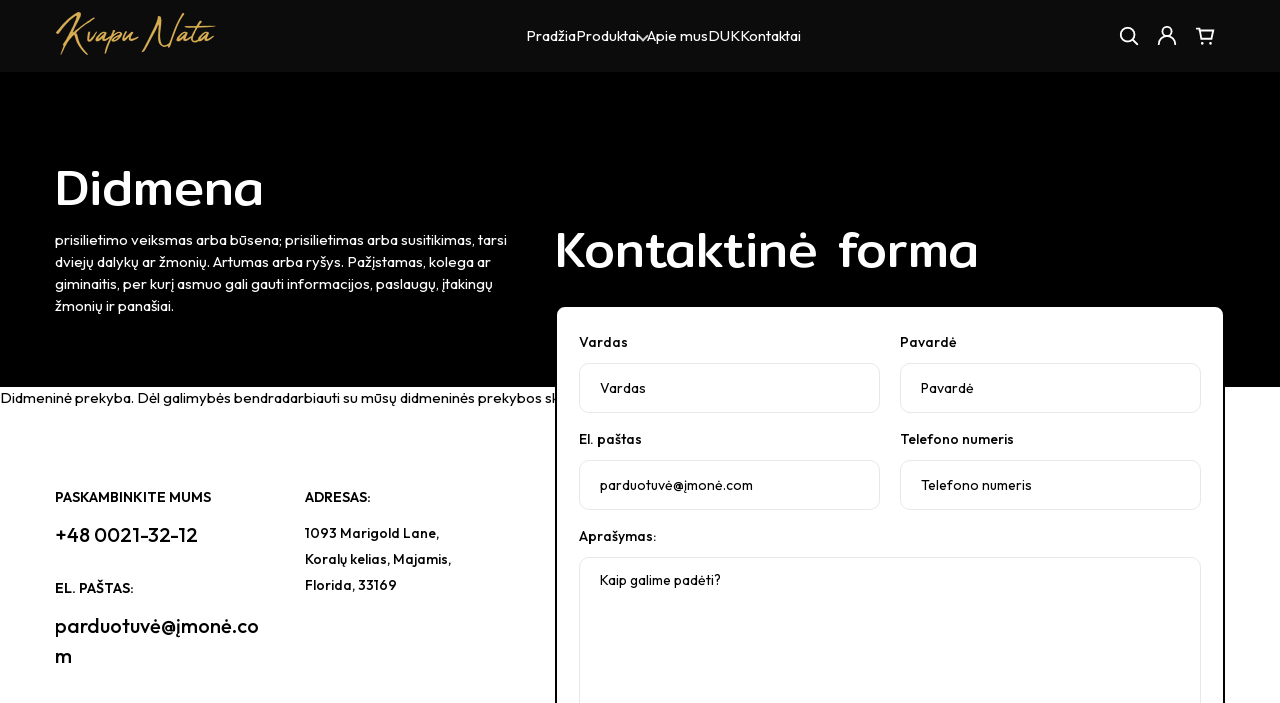

--- FILE ---
content_type: text/html; charset=utf-8
request_url: https://kvapunata.lt/pages/didmena
body_size: 32197
content:
<!doctype html>
<html class="no-js" lang="lt">
  <head>
 
<meta charset="utf-8">
    <meta http-equiv="X-UA-Compatible" content="IE=edge">
    <meta name="viewport" content="width=device-width,initial-scale=1">
    <meta name="theme-color" content="">
    <link rel="canonical" href="https://kvapunata.lt/pages/didmena">
    <link rel="preconnect" href="https://cdn.shopify.com" crossorigin>
    <meta name="theme-color" content=""><link rel="icon" type="image/png" href="//kvapunata.lt/cdn/shop/files/Kvapu-nata_1.png?crop=center&height=32&v=1758562472&width=32"><title>
      Didmeninė prekyba kvepalas ir parfumerija
 &ndash; Kvapų Nata</title>

    
      <meta name="description" content="Didmeninė prekyba. Dėl galimybės bendradarbiauti su mūsų didmeninės prekybos skyriumi prašome susisiekti: info@kvapunata.lt">
    

    

<meta property="og:site_name" content="Kvapų Nata">
<meta property="og:url" content="https://kvapunata.lt/pages/didmena">
<meta property="og:title" content="Didmeninė prekyba kvepalas ir parfumerija">
<meta property="og:type" content="website">
<meta property="og:description" content="Didmeninė prekyba. Dėl galimybės bendradarbiauti su mūsų didmeninės prekybos skyriumi prašome susisiekti: info@kvapunata.lt"><meta name="twitter:card" content="summary_large_image">
<meta name="twitter:title" content="Didmeninė prekyba kvepalas ir parfumerija">
<meta name="twitter:description" content="Didmeninė prekyba. Dėl galimybės bendradarbiauti su mūsų didmeninės prekybos skyriumi prašome susisiekti: info@kvapunata.lt">

    
    <script src="//kvapunata.lt/cdn/shop/t/8/assets/global.js?v=18189356825374755701758559108" defer="defer"></script>
    <script src="//kvapunata.lt/cdn/shopifycloud/storefront/assets/themes_support/api.jquery-7ab1a3a4.js" defer="defer"></script>
    <script src="//kvapunata.lt/cdn/shop/t/8/assets/countdown.js?v=44094321585045507291758559108" defer="defer"></script>
   <script src="//kvapunata.lt/cdn/shop/t/8/assets/jquery.min.js?v=8324501383853434791758559108"></script>
    <script src="//kvapunata.lt/cdn/shop/t/8/assets/jquery-cookie.min.js?v=72365755745404048181758559108"></script> 
    <script>window.performance && window.performance.mark && window.performance.mark('shopify.content_for_header.start');</script><meta name="google-site-verification" content="Ik0aUBrR0dsfDjWjHaT5apVraarneIAJQqryJLuc84g">
<meta id="shopify-digital-wallet" name="shopify-digital-wallet" content="/66374500620/digital_wallets/dialog">
<link rel="alternate" hreflang="x-default" href="https://kvapunata.lt/pages/didmena">
<link rel="alternate" hreflang="lt" href="https://kvapunata.lt/pages/didmena">
<link rel="alternate" hreflang="en" href="https://kvapunata.lt/en/pages/didmena">
<script async="async" src="/checkouts/internal/preloads.js?locale=lt-LT"></script>
<script id="shopify-features" type="application/json">{"accessToken":"8e2055d9bd2e44b091b0715735339597","betas":["rich-media-storefront-analytics"],"domain":"kvapunata.lt","predictiveSearch":true,"shopId":66374500620,"locale":"lt"}</script>
<script>var Shopify = Shopify || {};
Shopify.shop = "kvapu-nata.myshopify.com";
Shopify.locale = "lt";
Shopify.currency = {"active":"EUR","rate":"1.0"};
Shopify.country = "LT";
Shopify.theme = {"name":"sprays-main","id":174248493324,"schema_name":"style","schema_version":"6.2.0","theme_store_id":null,"role":"main"};
Shopify.theme.handle = "null";
Shopify.theme.style = {"id":null,"handle":null};
Shopify.cdnHost = "kvapunata.lt/cdn";
Shopify.routes = Shopify.routes || {};
Shopify.routes.root = "/";</script>
<script type="module">!function(o){(o.Shopify=o.Shopify||{}).modules=!0}(window);</script>
<script>!function(o){function n(){var o=[];function n(){o.push(Array.prototype.slice.apply(arguments))}return n.q=o,n}var t=o.Shopify=o.Shopify||{};t.loadFeatures=n(),t.autoloadFeatures=n()}(window);</script>
<script id="shop-js-analytics" type="application/json">{"pageType":"page"}</script>
<script defer="defer" async type="module" src="//kvapunata.lt/cdn/shopifycloud/shop-js/modules/v2/client.init-shop-cart-sync_BT-GjEfc.en.esm.js"></script>
<script defer="defer" async type="module" src="//kvapunata.lt/cdn/shopifycloud/shop-js/modules/v2/chunk.common_D58fp_Oc.esm.js"></script>
<script defer="defer" async type="module" src="//kvapunata.lt/cdn/shopifycloud/shop-js/modules/v2/chunk.modal_xMitdFEc.esm.js"></script>
<script type="module">
  await import("//kvapunata.lt/cdn/shopifycloud/shop-js/modules/v2/client.init-shop-cart-sync_BT-GjEfc.en.esm.js");
await import("//kvapunata.lt/cdn/shopifycloud/shop-js/modules/v2/chunk.common_D58fp_Oc.esm.js");
await import("//kvapunata.lt/cdn/shopifycloud/shop-js/modules/v2/chunk.modal_xMitdFEc.esm.js");

  window.Shopify.SignInWithShop?.initShopCartSync?.({"fedCMEnabled":true,"windoidEnabled":true});

</script>
<script>(function() {
  var isLoaded = false;
  function asyncLoad() {
    if (isLoaded) return;
    isLoaded = true;
    var urls = ["https:\/\/cdn.shopify.com\/s\/files\/1\/0663\/7450\/0620\/t\/2\/assets\/booster_eu_cookie_66374500620.js?v=1686041559\u0026shop=kvapu-nata.myshopify.com"];
    for (var i = 0; i < urls.length; i++) {
      var s = document.createElement('script');
      s.type = 'text/javascript';
      s.async = true;
      s.src = urls[i];
      var x = document.getElementsByTagName('script')[0];
      x.parentNode.insertBefore(s, x);
    }
  };
  if(window.attachEvent) {
    window.attachEvent('onload', asyncLoad);
  } else {
    window.addEventListener('load', asyncLoad, false);
  }
})();</script>
<script id="__st">var __st={"a":66374500620,"offset":7200,"reqid":"43339fff-b2c4-4ded-b4ea-cd80a49adf22-1769388968","pageurl":"kvapunata.lt\/pages\/didmena","s":"pages-108279103756","u":"5731d44fb6b2","p":"page","rtyp":"page","rid":108279103756};</script>
<script>window.ShopifyPaypalV4VisibilityTracking = true;</script>
<script id="captcha-bootstrap">!function(){'use strict';const t='contact',e='account',n='new_comment',o=[[t,t],['blogs',n],['comments',n],[t,'customer']],c=[[e,'customer_login'],[e,'guest_login'],[e,'recover_customer_password'],[e,'create_customer']],r=t=>t.map((([t,e])=>`form[action*='/${t}']:not([data-nocaptcha='true']) input[name='form_type'][value='${e}']`)).join(','),a=t=>()=>t?[...document.querySelectorAll(t)].map((t=>t.form)):[];function s(){const t=[...o],e=r(t);return a(e)}const i='password',u='form_key',d=['recaptcha-v3-token','g-recaptcha-response','h-captcha-response',i],f=()=>{try{return window.sessionStorage}catch{return}},m='__shopify_v',_=t=>t.elements[u];function p(t,e,n=!1){try{const o=window.sessionStorage,c=JSON.parse(o.getItem(e)),{data:r}=function(t){const{data:e,action:n}=t;return t[m]||n?{data:e,action:n}:{data:t,action:n}}(c);for(const[e,n]of Object.entries(r))t.elements[e]&&(t.elements[e].value=n);n&&o.removeItem(e)}catch(o){console.error('form repopulation failed',{error:o})}}const l='form_type',E='cptcha';function T(t){t.dataset[E]=!0}const w=window,h=w.document,L='Shopify',v='ce_forms',y='captcha';let A=!1;((t,e)=>{const n=(g='f06e6c50-85a8-45c8-87d0-21a2b65856fe',I='https://cdn.shopify.com/shopifycloud/storefront-forms-hcaptcha/ce_storefront_forms_captcha_hcaptcha.v1.5.2.iife.js',D={infoText:'Saugo „hCaptcha“',privacyText:'Privatumas',termsText:'Sąlygos'},(t,e,n)=>{const o=w[L][v],c=o.bindForm;if(c)return c(t,g,e,D).then(n);var r;o.q.push([[t,g,e,D],n]),r=I,A||(h.body.append(Object.assign(h.createElement('script'),{id:'captcha-provider',async:!0,src:r})),A=!0)});var g,I,D;w[L]=w[L]||{},w[L][v]=w[L][v]||{},w[L][v].q=[],w[L][y]=w[L][y]||{},w[L][y].protect=function(t,e){n(t,void 0,e),T(t)},Object.freeze(w[L][y]),function(t,e,n,w,h,L){const[v,y,A,g]=function(t,e,n){const i=e?o:[],u=t?c:[],d=[...i,...u],f=r(d),m=r(i),_=r(d.filter((([t,e])=>n.includes(e))));return[a(f),a(m),a(_),s()]}(w,h,L),I=t=>{const e=t.target;return e instanceof HTMLFormElement?e:e&&e.form},D=t=>v().includes(t);t.addEventListener('submit',(t=>{const e=I(t);if(!e)return;const n=D(e)&&!e.dataset.hcaptchaBound&&!e.dataset.recaptchaBound,o=_(e),c=g().includes(e)&&(!o||!o.value);(n||c)&&t.preventDefault(),c&&!n&&(function(t){try{if(!f())return;!function(t){const e=f();if(!e)return;const n=_(t);if(!n)return;const o=n.value;o&&e.removeItem(o)}(t);const e=Array.from(Array(32),(()=>Math.random().toString(36)[2])).join('');!function(t,e){_(t)||t.append(Object.assign(document.createElement('input'),{type:'hidden',name:u})),t.elements[u].value=e}(t,e),function(t,e){const n=f();if(!n)return;const o=[...t.querySelectorAll(`input[type='${i}']`)].map((({name:t})=>t)),c=[...d,...o],r={};for(const[a,s]of new FormData(t).entries())c.includes(a)||(r[a]=s);n.setItem(e,JSON.stringify({[m]:1,action:t.action,data:r}))}(t,e)}catch(e){console.error('failed to persist form',e)}}(e),e.submit())}));const S=(t,e)=>{t&&!t.dataset[E]&&(n(t,e.some((e=>e===t))),T(t))};for(const o of['focusin','change'])t.addEventListener(o,(t=>{const e=I(t);D(e)&&S(e,y())}));const B=e.get('form_key'),M=e.get(l),P=B&&M;t.addEventListener('DOMContentLoaded',(()=>{const t=y();if(P)for(const e of t)e.elements[l].value===M&&p(e,B);[...new Set([...A(),...v().filter((t=>'true'===t.dataset.shopifyCaptcha))])].forEach((e=>S(e,t)))}))}(h,new URLSearchParams(w.location.search),n,t,e,['guest_login'])})(!0,!0)}();</script>
<script integrity="sha256-4kQ18oKyAcykRKYeNunJcIwy7WH5gtpwJnB7kiuLZ1E=" data-source-attribution="shopify.loadfeatures" defer="defer" src="//kvapunata.lt/cdn/shopifycloud/storefront/assets/storefront/load_feature-a0a9edcb.js" crossorigin="anonymous"></script>
<script data-source-attribution="shopify.dynamic_checkout.dynamic.init">var Shopify=Shopify||{};Shopify.PaymentButton=Shopify.PaymentButton||{isStorefrontPortableWallets:!0,init:function(){window.Shopify.PaymentButton.init=function(){};var t=document.createElement("script");t.src="https://kvapunata.lt/cdn/shopifycloud/portable-wallets/latest/portable-wallets.lt.js",t.type="module",document.head.appendChild(t)}};
</script>
<script data-source-attribution="shopify.dynamic_checkout.buyer_consent">
  function portableWalletsHideBuyerConsent(e){var t=document.getElementById("shopify-buyer-consent"),n=document.getElementById("shopify-subscription-policy-button");t&&n&&(t.classList.add("hidden"),t.setAttribute("aria-hidden","true"),n.removeEventListener("click",e))}function portableWalletsShowBuyerConsent(e){var t=document.getElementById("shopify-buyer-consent"),n=document.getElementById("shopify-subscription-policy-button");t&&n&&(t.classList.remove("hidden"),t.removeAttribute("aria-hidden"),n.addEventListener("click",e))}window.Shopify?.PaymentButton&&(window.Shopify.PaymentButton.hideBuyerConsent=portableWalletsHideBuyerConsent,window.Shopify.PaymentButton.showBuyerConsent=portableWalletsShowBuyerConsent);
</script>
<script data-source-attribution="shopify.dynamic_checkout.cart.bootstrap">document.addEventListener("DOMContentLoaded",(function(){function t(){return document.querySelector("shopify-accelerated-checkout-cart, shopify-accelerated-checkout")}if(t())Shopify.PaymentButton.init();else{new MutationObserver((function(e,n){t()&&(Shopify.PaymentButton.init(),n.disconnect())})).observe(document.body,{childList:!0,subtree:!0})}}));
</script>

<script>window.performance && window.performance.mark && window.performance.mark('shopify.content_for_header.end');</script>

    <style data-shopify>

      :root {
        --second-font: Outfit, sans-serif;
        --first-font: Mitr, sans-serif;
        --theme-color: #000000;
        --second-color: #ffffff;
        --third-color: #636363;
        --fourth-color: #a3a3a3;
        --white: #ffffff;
        --black: #000000;
        --border-color: #e8e8e8;
        --h1: normal 500 60px/1.2 var(--first-font);
        --h2: normal 500 50px/1.2 var(--first-font);
        --h3: normal 500 36px/1.2 var(--first-font);
        --h4: normal 500 20px/1.2 var(--first-font);
        --h5: normal 500 18px/1.2 var(--first-font);
        --h6: normal 500 16px/1.2 var(--first-font);
        --common-text: normal 400 15px/1.5 var(--second-font);
      }
    </style>

     
      <link href="//kvapunata.lt/cdn/shop/t/8/assets/base.css?v=157998265804756357351758559108" rel="stylesheet" type="text/css" media="all" />
    
    <link href="//kvapunata.lt/cdn/shop/t/8/assets/jquery.fancybox.min.css?v=19278034316635137701758559108" rel="stylesheet" type="text/css" media="all" />
    
    <link href="https://fonts.googleapis.com/css2?family=Outfit:wght@200;300;400;500;600;700&display=swap" rel="stylesheet" as="font">
    <link href="https://fonts.googleapis.com/css2?family=Mitr:wght@100;200;300;400;500;600;700;800;900&display=swap" rel="stylesheet" as="font"><link rel="stylesheet" href="//kvapunata.lt/cdn/shop/t/8/assets/component-predictive-search.css?v=164536855655827550841758559108" media="print" onload="this.media='all'"><script>document.documentElement.className = document.documentElement.className.replace('no-js', 'js');
    if (Shopify.designMode) {
      document.documentElement.classList.add('shopify-design-mode');
    }
    </script>
  <!-- BEGIN app block: shopify://apps/judge-me-reviews/blocks/judgeme_core/61ccd3b1-a9f2-4160-9fe9-4fec8413e5d8 --><!-- Start of Judge.me Core -->






<link rel="dns-prefetch" href="https://cdnwidget.judge.me">
<link rel="dns-prefetch" href="https://cdn.judge.me">
<link rel="dns-prefetch" href="https://cdn1.judge.me">
<link rel="dns-prefetch" href="https://api.judge.me">

<script data-cfasync='false' class='jdgm-settings-script'>window.jdgmSettings={"pagination":5,"disable_web_reviews":false,"badge_no_review_text":"Nėra atsiliepimų","badge_n_reviews_text":"{{ n }} atsiliepimas/atsiliepimų","hide_badge_preview_if_no_reviews":true,"badge_hide_text":false,"enforce_center_preview_badge":false,"widget_title":"Klientų atsiliepimai","widget_open_form_text":"Parašyti atsiliepimą","widget_close_form_text":"Atšaukti atsiliepimą","widget_refresh_page_text":"Atnaujinti puslapį","widget_summary_text":"Remiantis {{ number_of_reviews }} atsiliepimu/atsiliepimais","widget_no_review_text":"Būkite pirmas, kuris parašys atsiliepimą","widget_name_field_text":"Rodomas vardas","widget_verified_name_field_text":"Patvirtintas vardas (viešas)","widget_name_placeholder_text":"Rodomas vardas","widget_required_field_error_text":"Šis laukas yra privalomas.","widget_email_field_text":"El. pašto adresas","widget_verified_email_field_text":"Patvirtintas el. paštas (privatus, negali būti redaguojamas)","widget_email_placeholder_text":"Jūsų el. pašto adresas","widget_email_field_error_text":"Įveskite galiojantį el. pašto adresą.","widget_rating_field_text":"Įvertinimas","widget_review_title_field_text":"Atsiliepimo pavadinimas","widget_review_title_placeholder_text":"Suteikite savo atsiliepimui pavadinimą","widget_review_body_field_text":"Atsiliepimo turinys","widget_review_body_placeholder_text":"Pradėkite rašyti čia...","widget_pictures_field_text":"Nuotrauka/Vaizdo įrašas (neprivaloma)","widget_submit_review_text":"Pateikti atsiliepimą","widget_submit_verified_review_text":"Pateikti patvirtintą atsiliepimą","widget_submit_success_msg_with_auto_publish":"Ačiū! Po kelių akimirkų atnaujinkite puslapį, kad pamatytumėte savo atsiliepimą. Galite pašalinti arba redaguoti savo atsiliepimą prisijungę prie \u003ca href='https://judge.me/login' target='_blank' rel='nofollow noopener'\u003eJudge.me\u003c/a\u003e","widget_submit_success_msg_no_auto_publish":"Ačiū! Jūsų atsiliepimas bus paskelbtas, kai tik jį patvirtins parduotuvės administratorius. Galite pašalinti arba redaguoti savo atsiliepimą prisijungę prie \u003ca href='https://judge.me/login' target='_blank' rel='nofollow noopener'\u003eJudge.me\u003c/a\u003e","widget_show_default_reviews_out_of_total_text":"Rodoma {{ n_reviews_shown }} iš {{ n_reviews }} atsiliepimų.","widget_show_all_link_text":"Rodyti visus","widget_show_less_link_text":"Rodyti mažiau","widget_author_said_text":"{{ reviewer_name }} sakė:","widget_days_text":"prieš {{ n }} dienas/dienų","widget_weeks_text":"prieš {{ n }} savaitę/savaites","widget_months_text":"prieš {{ n }} mėnesį/mėnesius","widget_years_text":"prieš {{ n }} metus/metų","widget_yesterday_text":"Vakar","widget_today_text":"Šiandien","widget_replied_text":"\u003e\u003e {{ shop_name }} atsakė:","widget_read_more_text":"Skaityti daugiau","widget_reviewer_name_as_initial":"","widget_rating_filter_color":"#fbcd0a","widget_rating_filter_see_all_text":"Peržiūrėti visus atsiliepimus","widget_sorting_most_recent_text":"Naujausi","widget_sorting_highest_rating_text":"Aukščiausias įvertinimas","widget_sorting_lowest_rating_text":"Žemiausias įvertinimas","widget_sorting_with_pictures_text":"Tik nuotraukos","widget_sorting_most_helpful_text":"Naudingiausi","widget_open_question_form_text":"Užduoti klausimą","widget_reviews_subtab_text":"Atsiliepimai","widget_questions_subtab_text":"Klausimai","widget_question_label_text":"Klausimas","widget_answer_label_text":"Atsakymas","widget_question_placeholder_text":"Užduokite savo klausimą čia","widget_submit_question_text":"Pateikti klausimą","widget_question_submit_success_text":"Dėkojame už jūsų klausimą! Mes jus informuosime, kai tik į jį bus atsakyta.","verified_badge_text":"Patvirtinta","verified_badge_bg_color":"","verified_badge_text_color":"","verified_badge_placement":"left-of-reviewer-name","widget_review_max_height":"","widget_hide_border":false,"widget_social_share":false,"widget_thumb":false,"widget_review_location_show":false,"widget_location_format":"","all_reviews_include_out_of_store_products":true,"all_reviews_out_of_store_text":"(ne iš parduotuvės)","all_reviews_pagination":100,"all_reviews_product_name_prefix_text":"apie","enable_review_pictures":true,"enable_question_anwser":false,"widget_theme":"default","review_date_format":"mm/dd/yyyy","default_sort_method":"most-recent","widget_product_reviews_subtab_text":"Produktų atsiliepimai","widget_shop_reviews_subtab_text":"Parduotuvės atsiliepimai","widget_other_products_reviews_text":"Kitų produktų atsiliepimai","widget_store_reviews_subtab_text":"Parduotuvės atsiliepimai","widget_no_store_reviews_text":"Ši parduotuvė dar neturi atsiliepimų","widget_web_restriction_product_reviews_text":"Šis produktas dar neturi atsiliepimų","widget_no_items_text":"Nerasta elementų","widget_show_more_text":"Rodyti daugiau","widget_write_a_store_review_text":"Parašyti parduotuvės atsiliepimą","widget_other_languages_heading":"Atsiliepimai kitomis kalbomis","widget_translate_review_text":"Išversti atsiliepimą į {{ language }}","widget_translating_review_text":"Verčiama...","widget_show_original_translation_text":"Rodyti originalą ({{ language }})","widget_translate_review_failed_text":"Atsiliepimo išversti nepavyko.","widget_translate_review_retry_text":"Bandyti dar kartą","widget_translate_review_try_again_later_text":"Bandykite dar kartą vėliau","show_product_url_for_grouped_product":false,"widget_sorting_pictures_first_text":"Nuotraukos pirma","show_pictures_on_all_rev_page_mobile":false,"show_pictures_on_all_rev_page_desktop":false,"floating_tab_hide_mobile_install_preference":false,"floating_tab_button_name":"★ Atsiliepimai","floating_tab_title":"Leiskite klientams kalbėti už mus","floating_tab_button_color":"","floating_tab_button_background_color":"","floating_tab_url":"","floating_tab_url_enabled":false,"floating_tab_tab_style":"text","all_reviews_text_badge_text":"Klientai vertina mus {{ shop.metafields.judgeme.all_reviews_rating | round: 1 }}/5 remiantis {{ shop.metafields.judgeme.all_reviews_count }} atsiliepimais.","all_reviews_text_badge_text_branded_style":"{{ shop.metafields.judgeme.all_reviews_rating | round: 1 }} iš 5 žvaigždučių remiantis {{ shop.metafields.judgeme.all_reviews_count }} atsiliepimais","is_all_reviews_text_badge_a_link":false,"show_stars_for_all_reviews_text_badge":false,"all_reviews_text_badge_url":"","all_reviews_text_style":"branded","all_reviews_text_color_style":"judgeme_brand_color","all_reviews_text_color":"#108474","all_reviews_text_show_jm_brand":true,"featured_carousel_show_header":true,"featured_carousel_title":"Leiskite klientams kalbėti už mus","testimonials_carousel_title":"Klientai mums sako","videos_carousel_title":"Tikros klientų istorijos","cards_carousel_title":"Klientai mums sako","featured_carousel_count_text":"iš {{ n }} atsiliepimų","featured_carousel_add_link_to_all_reviews_page":false,"featured_carousel_url":"","featured_carousel_show_images":true,"featured_carousel_autoslide_interval":5,"featured_carousel_arrows_on_the_sides":false,"featured_carousel_height":250,"featured_carousel_width":80,"featured_carousel_image_size":0,"featured_carousel_image_height":250,"featured_carousel_arrow_color":"#eeeeee","verified_count_badge_style":"branded","verified_count_badge_orientation":"horizontal","verified_count_badge_color_style":"judgeme_brand_color","verified_count_badge_color":"#108474","is_verified_count_badge_a_link":false,"verified_count_badge_url":"","verified_count_badge_show_jm_brand":true,"widget_rating_preset_default":5,"widget_first_sub_tab":"product-reviews","widget_show_histogram":true,"widget_histogram_use_custom_color":false,"widget_pagination_use_custom_color":false,"widget_star_use_custom_color":false,"widget_verified_badge_use_custom_color":false,"widget_write_review_use_custom_color":false,"picture_reminder_submit_button":"Upload Pictures","enable_review_videos":false,"mute_video_by_default":false,"widget_sorting_videos_first_text":"Vaizdo įrašai pirma","widget_review_pending_text":"Laukiama","featured_carousel_items_for_large_screen":3,"social_share_options_order":"Facebook,Twitter","remove_microdata_snippet":true,"disable_json_ld":false,"enable_json_ld_products":false,"preview_badge_show_question_text":false,"preview_badge_no_question_text":"Nėra klausimų","preview_badge_n_question_text":"{{ number_of_questions }} klausimas/klausimai","qa_badge_show_icon":false,"qa_badge_position":"same-row","remove_judgeme_branding":false,"widget_add_search_bar":false,"widget_search_bar_placeholder":"Paieška","widget_sorting_verified_only_text":"Tik patvirtinti","featured_carousel_theme":"card","featured_carousel_show_rating":true,"featured_carousel_show_title":true,"featured_carousel_show_body":true,"featured_carousel_show_date":false,"featured_carousel_show_reviewer":true,"featured_carousel_show_product":false,"featured_carousel_header_background_color":"#108474","featured_carousel_header_text_color":"#ffffff","featured_carousel_name_product_separator":"reviewed","featured_carousel_full_star_background":"#108474","featured_carousel_empty_star_background":"#dadada","featured_carousel_vertical_theme_background":"#f9fafb","featured_carousel_verified_badge_enable":true,"featured_carousel_verified_badge_color":"#108474","featured_carousel_border_style":"round","featured_carousel_review_line_length_limit":3,"featured_carousel_more_reviews_button_text":"Skaityti daugiau atsiliepimų","featured_carousel_view_product_button_text":"Peržiūrėti produktą","all_reviews_page_load_reviews_on":"scroll","all_reviews_page_load_more_text":"Įkelti daugiau atsiliepimų","disable_fb_tab_reviews":false,"enable_ajax_cdn_cache":false,"widget_advanced_speed_features":5,"widget_public_name_text":"rodoma viešai kaip","default_reviewer_name":"John Smith","default_reviewer_name_has_non_latin":true,"widget_reviewer_anonymous":"Anonimas","medals_widget_title":"Judge.me atsiliepimų medaliai","medals_widget_background_color":"#f9fafb","medals_widget_position":"footer_all_pages","medals_widget_border_color":"#f9fafb","medals_widget_verified_text_position":"left","medals_widget_use_monochromatic_version":false,"medals_widget_elements_color":"#108474","show_reviewer_avatar":true,"widget_invalid_yt_video_url_error_text":"Ne YouTube vaizdo įrašo URL","widget_max_length_field_error_text":"Įveskite ne daugiau kaip {0} simbolių.","widget_show_country_flag":false,"widget_show_collected_via_shop_app":true,"widget_verified_by_shop_badge_style":"light","widget_verified_by_shop_text":"Patvirtinta parduotuvės","widget_show_photo_gallery":false,"widget_load_with_code_splitting":true,"widget_ugc_install_preference":false,"widget_ugc_title":"Sukurta mūsų, pasidalinta jūsų","widget_ugc_subtitle":"Pažymėkite mus, kad jūsų nuotrauka būtų rodoma mūsų puslapyje","widget_ugc_arrows_color":"#ffffff","widget_ugc_primary_button_text":"Pirkti dabar","widget_ugc_primary_button_background_color":"#108474","widget_ugc_primary_button_text_color":"#ffffff","widget_ugc_primary_button_border_width":"0","widget_ugc_primary_button_border_style":"none","widget_ugc_primary_button_border_color":"#108474","widget_ugc_primary_button_border_radius":"25","widget_ugc_secondary_button_text":"Įkelti daugiau","widget_ugc_secondary_button_background_color":"#ffffff","widget_ugc_secondary_button_text_color":"#108474","widget_ugc_secondary_button_border_width":"2","widget_ugc_secondary_button_border_style":"solid","widget_ugc_secondary_button_border_color":"#108474","widget_ugc_secondary_button_border_radius":"25","widget_ugc_reviews_button_text":"Peržiūrėti atsiliepimus","widget_ugc_reviews_button_background_color":"#ffffff","widget_ugc_reviews_button_text_color":"#108474","widget_ugc_reviews_button_border_width":"2","widget_ugc_reviews_button_border_style":"solid","widget_ugc_reviews_button_border_color":"#108474","widget_ugc_reviews_button_border_radius":"25","widget_ugc_reviews_button_link_to":"judgeme-reviews-page","widget_ugc_show_post_date":true,"widget_ugc_max_width":"800","widget_rating_metafield_value_type":true,"widget_primary_color":"#000000","widget_enable_secondary_color":false,"widget_secondary_color":"#edf5f5","widget_summary_average_rating_text":"{{ average_rating }} iš 5","widget_media_grid_title":"Klientų nuotraukos ir vaizdo įrašai","widget_media_grid_see_more_text":"Žiūrėti daugiau","widget_round_style":false,"widget_show_product_medals":true,"widget_verified_by_judgeme_text":"Patvirtinta Judge.me","widget_show_store_medals":true,"widget_verified_by_judgeme_text_in_store_medals":"Patvirtinta Judge.me","widget_media_field_exceed_quantity_message":"Atsiprašome, vienam atsiliepimui galime priimti tik {{ max_media }}.","widget_media_field_exceed_limit_message":"{{ file_name }} yra per didelis, pasirinkite {{ media_type }} mažesnį nei {{ size_limit }}MB.","widget_review_submitted_text":"Atsiliepimas pateiktas!","widget_question_submitted_text":"Klausimas pateiktas!","widget_close_form_text_question":"Atšaukti","widget_write_your_answer_here_text":"Rašykite savo atsakymą čia","widget_enabled_branded_link":true,"widget_show_collected_by_judgeme":true,"widget_reviewer_name_color":"","widget_write_review_text_color":"","widget_write_review_bg_color":"","widget_collected_by_judgeme_text":"surinko Judge.me","widget_pagination_type":"standard","widget_load_more_text":"Įkelti daugiau","widget_load_more_color":"#108474","widget_full_review_text":"Pilnas atsiliepimas","widget_read_more_reviews_text":"Skaityti daugiau atsiliepimų","widget_read_questions_text":"Skaityti klausimus","widget_questions_and_answers_text":"Klausimai ir atsakymai","widget_verified_by_text":"Patvirtino","widget_verified_text":"Patvirtintas","widget_number_of_reviews_text":"{{ number_of_reviews }} atsiliepimai","widget_back_button_text":"Atgal","widget_next_button_text":"Toliau","widget_custom_forms_filter_button":"Filtrai","custom_forms_style":"horizontal","widget_show_review_information":false,"how_reviews_are_collected":"Kaip renkami atsiliepimai?","widget_show_review_keywords":false,"widget_gdpr_statement":"Kaip mes naudojame jūsų duomenis: Mes su jumis susisieksime tik dėl jūsų palikto atsiliepimo ir tik jei būtina. Pateikdami savo atsiliepimą, jūs sutinkate su „Judge.me \u003ca href='https://judge.me/terms' target='_blank' rel='nofollow noopener'\u003esąlygomis\u003c/a\u003e, \u003ca href='https://judge.me/privacy' target='_blank' rel='nofollow noopener'\u003eprivatumo\u003c/a\u003e ir \u003ca href='https://judge.me/content-policy' target='_blank' rel='nofollow noopener'\u003eturinio\u003c/a\u003e politika.","widget_multilingual_sorting_enabled":false,"widget_translate_review_content_enabled":false,"widget_translate_review_content_method":"manual","popup_widget_review_selection":"automatically_with_pictures","popup_widget_round_border_style":true,"popup_widget_show_title":true,"popup_widget_show_body":true,"popup_widget_show_reviewer":false,"popup_widget_show_product":true,"popup_widget_show_pictures":true,"popup_widget_use_review_picture":true,"popup_widget_show_on_home_page":true,"popup_widget_show_on_product_page":true,"popup_widget_show_on_collection_page":true,"popup_widget_show_on_cart_page":true,"popup_widget_position":"bottom_left","popup_widget_first_review_delay":5,"popup_widget_duration":5,"popup_widget_interval":5,"popup_widget_review_count":5,"popup_widget_hide_on_mobile":true,"review_snippet_widget_round_border_style":true,"review_snippet_widget_card_color":"#FFFFFF","review_snippet_widget_slider_arrows_background_color":"#FFFFFF","review_snippet_widget_slider_arrows_color":"#000000","review_snippet_widget_star_color":"#108474","show_product_variant":false,"all_reviews_product_variant_label_text":"Variantas: ","widget_show_verified_branding":true,"widget_ai_summary_title":"Klientai sako","widget_ai_summary_disclaimer":"Dirbtinio intelekto valdomas atsiliepimų santrauka, pagrįsta naujausiais klientų atsiliepimais","widget_show_ai_summary":false,"widget_show_ai_summary_bg":false,"widget_show_review_title_input":true,"redirect_reviewers_invited_via_email":"external_form","request_store_review_after_product_review":false,"request_review_other_products_in_order":false,"review_form_color_scheme":"default","review_form_corner_style":"square","review_form_star_color":{},"review_form_text_color":"#333333","review_form_background_color":"#ffffff","review_form_field_background_color":"#fafafa","review_form_button_color":{},"review_form_button_text_color":"#ffffff","review_form_modal_overlay_color":"#000000","review_content_screen_title_text":"Kaip įvertintumėte šį produktą?","review_content_introduction_text":"Būtume labai dėkingi, jei pasidalintumėte šiek tiek apie savo patirtį.","store_review_form_title_text":"Kaip įvertintumėte šią parduotuvę?","store_review_form_introduction_text":"Būtume labai dėkingi, jei pasidalintumėte šiek tiek apie savo patirtį.","show_review_guidance_text":true,"one_star_review_guidance_text":"Blogas","five_star_review_guidance_text":"Geras","customer_information_screen_title_text":"Apie jus","customer_information_introduction_text":"Prašome pasakyti daugiau apie save.","custom_questions_screen_title_text":"Jūsų patirtis detaliau","custom_questions_introduction_text":"Štai keli klausimai, kurie padės mums geriau suprasti jūsų patirtį.","review_submitted_screen_title_text":"Ačiū už jūsų atsiliepimą!","review_submitted_screen_thank_you_text":"Jį apdorojame ir netrukus jis pasirodys parduotuvėje.","review_submitted_screen_email_verification_text":"Prašome patvirtinti savo el. paštą paspaudę ant ką tik išsiųstos nuorodos. Tai padeda mums išlaikyti atsiliepimus autentiškais.","review_submitted_request_store_review_text":"Ar norėtumėte pasidalyti savo apsipirkimo patirtimi su mumis?","review_submitted_review_other_products_text":"Ar norėtumėte įvertinti šiuos produktus?","store_review_screen_title_text":"Ar norite dalintis savo patirtimi su mumis?","store_review_introduction_text":"Mes vertiname jūsų atsiliepimą ir naudojame jį siekiant tobulėti. Prašome dalintis savo mintimis ar pasiūlymais.","reviewer_media_screen_title_picture_text":"Bendrinti nuotrauką","reviewer_media_introduction_picture_text":"Įkelkite nuotrauką, kad pagrįstumėte savo apžvalgą.","reviewer_media_screen_title_video_text":"Bendrinti vaizdo įrašą","reviewer_media_introduction_video_text":"Įkelkite vaizdo įrašą, kad pagrįstumėte savo apžvalgą.","reviewer_media_screen_title_picture_or_video_text":"Bendrinti nuotrauką arba vaizdo įrašą","reviewer_media_introduction_picture_or_video_text":"Įkelkite nuotrauką arba vaizdo įrašą, kad pagrįstumėte savo apžvalgą.","reviewer_media_youtube_url_text":"Įklijuokite savo Youtube URL čia","advanced_settings_next_step_button_text":"Kitas","advanced_settings_close_review_button_text":"Uždaryti","modal_write_review_flow":false,"write_review_flow_required_text":"Būtinas","write_review_flow_privacy_message_text":"Mes vertiname jūsų privatumą.","write_review_flow_anonymous_text":"Anonimas atsiliepimas","write_review_flow_visibility_text":"Tai nebus matoma kitiems klientams.","write_review_flow_multiple_selection_help_text":"Pasirinkite kiek norite","write_review_flow_single_selection_help_text":"Pasirinkite vieną variantą","write_review_flow_required_field_error_text":"Šis laukas yra privalomas","write_review_flow_invalid_email_error_text":"Prašome įvesti galiojantį el. pašto adresą","write_review_flow_max_length_error_text":"Maks. {{ max_length }} simbolių.","write_review_flow_media_upload_text":"\u003cb\u003eSpustelėkite, kad įkeltumėte\u003c/b\u003e arba nuvilkite ir paleiskite","write_review_flow_gdpr_statement":"Su jumis susisieksime tik dėl jūsų atsiliepimo, jei būtina. Pateikdami atsiliepimą, sutinkate su mūsų \u003ca href='https://judge.me/terms' target='_blank' rel='nofollow noopener'\u003esąlygomis\u003c/a\u003e ir \u003ca href='https://judge.me/privacy' target='_blank' rel='nofollow noopener'\u003eprivatumo politika\u003c/a\u003e.","rating_only_reviews_enabled":false,"show_negative_reviews_help_screen":false,"new_review_flow_help_screen_rating_threshold":3,"negative_review_resolution_screen_title_text":"Papasakokite daugiau","negative_review_resolution_text":"Jūsų patirtis mums svarbi. Jei kilo problemų su jūsų pirkiniu, esame čia, kad padėtume. Nedvejokite susisiekti su mumis, mielai gautume galimybę ištaisyti dalykus.","negative_review_resolution_button_text":"Susisiekite su mumis","negative_review_resolution_proceed_with_review_text":"Palikite atsiliepimą","negative_review_resolution_subject":"Problema su pirkiniu iš {{ shop_name }}.{{ order_name }}","preview_badge_collection_page_install_status":false,"widget_review_custom_css":"","preview_badge_custom_css":"","preview_badge_stars_count":"5-stars","featured_carousel_custom_css":"","floating_tab_custom_css":"","all_reviews_widget_custom_css":"","medals_widget_custom_css":"","verified_badge_custom_css":"","all_reviews_text_custom_css":"","transparency_badges_collected_via_store_invite":false,"transparency_badges_from_another_provider":false,"transparency_badges_collected_from_store_visitor":false,"transparency_badges_collected_by_verified_review_provider":false,"transparency_badges_earned_reward":false,"transparency_badges_collected_via_store_invite_text":"Atsiliepimas surinktas per parduotuvės pakvietimą","transparency_badges_from_another_provider_text":"Atsiliepimas surinktas iš kitos paslaugos","transparency_badges_collected_from_store_visitor_text":"Atsiliepimas surinktas iš parduotuvės lankytojo","transparency_badges_written_in_google_text":"Atsiliepimas parašytas Google","transparency_badges_written_in_etsy_text":"Atsiliepimas parašytas Etsy","transparency_badges_written_in_shop_app_text":"Atsiliepimas parašytas Shop App","transparency_badges_earned_reward_text":"Atsiliepimas įgyvendino kuponą","product_review_widget_per_page":10,"widget_store_review_label_text":"Parduotuvės atsiliepimas","checkout_comment_extension_title_on_product_page":"Customer Comments","checkout_comment_extension_num_latest_comment_show":5,"checkout_comment_extension_format":"name_and_timestamp","checkout_comment_customer_name":"last_initial","checkout_comment_comment_notification":true,"preview_badge_collection_page_install_preference":false,"preview_badge_home_page_install_preference":false,"preview_badge_product_page_install_preference":false,"review_widget_install_preference":"","review_carousel_install_preference":false,"floating_reviews_tab_install_preference":"none","verified_reviews_count_badge_install_preference":false,"all_reviews_text_install_preference":false,"review_widget_best_location":false,"judgeme_medals_install_preference":false,"review_widget_revamp_enabled":false,"review_widget_qna_enabled":false,"review_widget_header_theme":"minimal","review_widget_widget_title_enabled":true,"review_widget_header_text_size":"medium","review_widget_header_text_weight":"regular","review_widget_average_rating_style":"compact","review_widget_bar_chart_enabled":true,"review_widget_bar_chart_type":"numbers","review_widget_bar_chart_style":"standard","review_widget_expanded_media_gallery_enabled":false,"review_widget_reviews_section_theme":"standard","review_widget_image_style":"thumbnails","review_widget_review_image_ratio":"square","review_widget_stars_size":"medium","review_widget_verified_badge":"standard_text","review_widget_review_title_text_size":"medium","review_widget_review_text_size":"medium","review_widget_review_text_length":"medium","review_widget_number_of_columns_desktop":3,"review_widget_carousel_transition_speed":5,"review_widget_custom_questions_answers_display":"always","review_widget_button_text_color":"#FFFFFF","review_widget_text_color":"#000000","review_widget_lighter_text_color":"#7B7B7B","review_widget_corner_styling":"soft","review_widget_review_word_singular":"atsiliepimas","review_widget_review_word_plural":"atsiliepimai","review_widget_voting_label":"Naudinga?","review_widget_shop_reply_label":"Atsakymas iš {{ shop_name }}:","review_widget_filters_title":"Filtrai","qna_widget_question_word_singular":"Klausimas","qna_widget_question_word_plural":"Klausimai","qna_widget_answer_reply_label":"Atsakymas iš {{ answerer_name }}:","qna_content_screen_title_text":"Klausti šio produkto apie","qna_widget_question_required_field_error_text":"Prašome įvesti savo klausimą.","qna_widget_flow_gdpr_statement":"Susisieksime su jumis tik dėl jūsų klausimo, jei būtina. Pateikdami savo klausimą, sutinkate su mūsų \u003ca href='https://judge.me/terms' target='_blank' rel='nofollow noopener'\u003esąlygomis\u003c/a\u003e ir \u003ca href='https://judge.me/privacy' target='_blank' rel='nofollow noopener'\u003eprivatumo politika\u003c/a\u003e.","qna_widget_question_submitted_text":"Dėkojame už jūsų klausimą!","qna_widget_close_form_text_question":"Uždaryti","qna_widget_question_submit_success_text":"Susisieksime su jumis per el. paštą, kai atsakysime į jūsų klausimą.","all_reviews_widget_v2025_enabled":false,"all_reviews_widget_v2025_header_theme":"default","all_reviews_widget_v2025_widget_title_enabled":true,"all_reviews_widget_v2025_header_text_size":"medium","all_reviews_widget_v2025_header_text_weight":"regular","all_reviews_widget_v2025_average_rating_style":"compact","all_reviews_widget_v2025_bar_chart_enabled":true,"all_reviews_widget_v2025_bar_chart_type":"numbers","all_reviews_widget_v2025_bar_chart_style":"standard","all_reviews_widget_v2025_expanded_media_gallery_enabled":false,"all_reviews_widget_v2025_show_store_medals":true,"all_reviews_widget_v2025_show_photo_gallery":true,"all_reviews_widget_v2025_show_review_keywords":false,"all_reviews_widget_v2025_show_ai_summary":false,"all_reviews_widget_v2025_show_ai_summary_bg":false,"all_reviews_widget_v2025_add_search_bar":false,"all_reviews_widget_v2025_default_sort_method":"most-recent","all_reviews_widget_v2025_reviews_per_page":10,"all_reviews_widget_v2025_reviews_section_theme":"default","all_reviews_widget_v2025_image_style":"thumbnails","all_reviews_widget_v2025_review_image_ratio":"square","all_reviews_widget_v2025_stars_size":"medium","all_reviews_widget_v2025_verified_badge":"bold_badge","all_reviews_widget_v2025_review_title_text_size":"medium","all_reviews_widget_v2025_review_text_size":"medium","all_reviews_widget_v2025_review_text_length":"medium","all_reviews_widget_v2025_number_of_columns_desktop":3,"all_reviews_widget_v2025_carousel_transition_speed":5,"all_reviews_widget_v2025_custom_questions_answers_display":"always","all_reviews_widget_v2025_show_product_variant":false,"all_reviews_widget_v2025_show_reviewer_avatar":true,"all_reviews_widget_v2025_reviewer_name_as_initial":"","all_reviews_widget_v2025_review_location_show":false,"all_reviews_widget_v2025_location_format":"","all_reviews_widget_v2025_show_country_flag":false,"all_reviews_widget_v2025_verified_by_shop_badge_style":"light","all_reviews_widget_v2025_social_share":false,"all_reviews_widget_v2025_social_share_options_order":"Facebook,Twitter,LinkedIn,Pinterest","all_reviews_widget_v2025_pagination_type":"standard","all_reviews_widget_v2025_button_text_color":"#FFFFFF","all_reviews_widget_v2025_text_color":"#000000","all_reviews_widget_v2025_lighter_text_color":"#7B7B7B","all_reviews_widget_v2025_corner_styling":"soft","all_reviews_widget_v2025_title":"Klientų atsiliepimai","all_reviews_widget_v2025_ai_summary_title":"Klientai sako apie šią parduotuvę","all_reviews_widget_v2025_no_review_text":"Būkite pirmas, kuris parašys atsiliepimą","platform":"shopify","branding_url":"https://app.judge.me/reviews","branding_text":"Sukurta „Judge.me\"","locale":"en","reply_name":"Kvapų Nata","widget_version":"3.0","footer":true,"autopublish":true,"review_dates":true,"enable_custom_form":false,"shop_locale":"lt","enable_multi_locales_translations":false,"show_review_title_input":true,"review_verification_email_status":"always","can_be_branded":true,"reply_name_text":"Kvapų Nata"};</script> <style class='jdgm-settings-style'>﻿.jdgm-xx{left:0}:root{--jdgm-primary-color: #000;--jdgm-secondary-color: rgba(0,0,0,0.1);--jdgm-star-color: #000;--jdgm-write-review-text-color: white;--jdgm-write-review-bg-color: #000000;--jdgm-paginate-color: #000;--jdgm-border-radius: 0;--jdgm-reviewer-name-color: #000000}.jdgm-histogram__bar-content{background-color:#000}.jdgm-rev[data-verified-buyer=true] .jdgm-rev__icon.jdgm-rev__icon:after,.jdgm-rev__buyer-badge.jdgm-rev__buyer-badge{color:white;background-color:#000}.jdgm-review-widget--small .jdgm-gallery.jdgm-gallery .jdgm-gallery__thumbnail-link:nth-child(8) .jdgm-gallery__thumbnail-wrapper.jdgm-gallery__thumbnail-wrapper:before{content:"Žiūrėti daugiau"}@media only screen and (min-width: 768px){.jdgm-gallery.jdgm-gallery .jdgm-gallery__thumbnail-link:nth-child(8) .jdgm-gallery__thumbnail-wrapper.jdgm-gallery__thumbnail-wrapper:before{content:"Žiūrėti daugiau"}}.jdgm-prev-badge[data-average-rating='0.00']{display:none !important}.jdgm-author-all-initials{display:none !important}.jdgm-author-last-initial{display:none !important}.jdgm-rev-widg__title{visibility:hidden}.jdgm-rev-widg__summary-text{visibility:hidden}.jdgm-prev-badge__text{visibility:hidden}.jdgm-rev__prod-link-prefix:before{content:'apie'}.jdgm-rev__variant-label:before{content:'Variantas: '}.jdgm-rev__out-of-store-text:before{content:'(ne iš parduotuvės)'}@media only screen and (min-width: 768px){.jdgm-rev__pics .jdgm-rev_all-rev-page-picture-separator,.jdgm-rev__pics .jdgm-rev__product-picture{display:none}}@media only screen and (max-width: 768px){.jdgm-rev__pics .jdgm-rev_all-rev-page-picture-separator,.jdgm-rev__pics .jdgm-rev__product-picture{display:none}}.jdgm-preview-badge[data-template="product"]{display:none !important}.jdgm-preview-badge[data-template="collection"]{display:none !important}.jdgm-preview-badge[data-template="index"]{display:none !important}.jdgm-review-widget[data-from-snippet="true"]{display:none !important}.jdgm-verified-count-badget[data-from-snippet="true"]{display:none !important}.jdgm-carousel-wrapper[data-from-snippet="true"]{display:none !important}.jdgm-all-reviews-text[data-from-snippet="true"]{display:none !important}.jdgm-medals-section[data-from-snippet="true"]{display:none !important}.jdgm-ugc-media-wrapper[data-from-snippet="true"]{display:none !important}.jdgm-rev__transparency-badge[data-badge-type="review_collected_via_store_invitation"]{display:none !important}.jdgm-rev__transparency-badge[data-badge-type="review_collected_from_another_provider"]{display:none !important}.jdgm-rev__transparency-badge[data-badge-type="review_collected_from_store_visitor"]{display:none !important}.jdgm-rev__transparency-badge[data-badge-type="review_written_in_etsy"]{display:none !important}.jdgm-rev__transparency-badge[data-badge-type="review_written_in_google_business"]{display:none !important}.jdgm-rev__transparency-badge[data-badge-type="review_written_in_shop_app"]{display:none !important}.jdgm-rev__transparency-badge[data-badge-type="review_earned_for_future_purchase"]{display:none !important}.jdgm-review-snippet-widget .jdgm-rev-snippet-widget__cards-container .jdgm-rev-snippet-card{border-radius:8px;background:#fff}.jdgm-review-snippet-widget .jdgm-rev-snippet-widget__cards-container .jdgm-rev-snippet-card__rev-rating .jdgm-star{color:#108474}.jdgm-review-snippet-widget .jdgm-rev-snippet-widget__prev-btn,.jdgm-review-snippet-widget .jdgm-rev-snippet-widget__next-btn{border-radius:50%;background:#fff}.jdgm-review-snippet-widget .jdgm-rev-snippet-widget__prev-btn>svg,.jdgm-review-snippet-widget .jdgm-rev-snippet-widget__next-btn>svg{fill:#000}.jdgm-full-rev-modal.rev-snippet-widget .jm-mfp-container .jm-mfp-content,.jdgm-full-rev-modal.rev-snippet-widget .jm-mfp-container .jdgm-full-rev__icon,.jdgm-full-rev-modal.rev-snippet-widget .jm-mfp-container .jdgm-full-rev__pic-img,.jdgm-full-rev-modal.rev-snippet-widget .jm-mfp-container .jdgm-full-rev__reply{border-radius:8px}.jdgm-full-rev-modal.rev-snippet-widget .jm-mfp-container .jdgm-full-rev[data-verified-buyer="true"] .jdgm-full-rev__icon::after{border-radius:8px}.jdgm-full-rev-modal.rev-snippet-widget .jm-mfp-container .jdgm-full-rev .jdgm-rev__buyer-badge{border-radius:calc( 8px / 2 )}.jdgm-full-rev-modal.rev-snippet-widget .jm-mfp-container .jdgm-full-rev .jdgm-full-rev__replier::before{content:'Kvapų Nata'}.jdgm-full-rev-modal.rev-snippet-widget .jm-mfp-container .jdgm-full-rev .jdgm-full-rev__product-button{border-radius:calc( 8px * 6 )}
</style> <style class='jdgm-settings-style'></style>

  
  
  
  <style class='jdgm-miracle-styles'>
  @-webkit-keyframes jdgm-spin{0%{-webkit-transform:rotate(0deg);-ms-transform:rotate(0deg);transform:rotate(0deg)}100%{-webkit-transform:rotate(359deg);-ms-transform:rotate(359deg);transform:rotate(359deg)}}@keyframes jdgm-spin{0%{-webkit-transform:rotate(0deg);-ms-transform:rotate(0deg);transform:rotate(0deg)}100%{-webkit-transform:rotate(359deg);-ms-transform:rotate(359deg);transform:rotate(359deg)}}@font-face{font-family:'JudgemeStar';src:url("[data-uri]") format("woff");font-weight:normal;font-style:normal}.jdgm-star{font-family:'JudgemeStar';display:inline !important;text-decoration:none !important;padding:0 4px 0 0 !important;margin:0 !important;font-weight:bold;opacity:1;-webkit-font-smoothing:antialiased;-moz-osx-font-smoothing:grayscale}.jdgm-star:hover{opacity:1}.jdgm-star:last-of-type{padding:0 !important}.jdgm-star.jdgm--on:before{content:"\e000"}.jdgm-star.jdgm--off:before{content:"\e001"}.jdgm-star.jdgm--half:before{content:"\e002"}.jdgm-widget *{margin:0;line-height:1.4;-webkit-box-sizing:border-box;-moz-box-sizing:border-box;box-sizing:border-box;-webkit-overflow-scrolling:touch}.jdgm-hidden{display:none !important;visibility:hidden !important}.jdgm-temp-hidden{display:none}.jdgm-spinner{width:40px;height:40px;margin:auto;border-radius:50%;border-top:2px solid #eee;border-right:2px solid #eee;border-bottom:2px solid #eee;border-left:2px solid #ccc;-webkit-animation:jdgm-spin 0.8s infinite linear;animation:jdgm-spin 0.8s infinite linear}.jdgm-prev-badge{display:block !important}

</style>


  
  
   


<script data-cfasync='false' class='jdgm-script'>
!function(e){window.jdgm=window.jdgm||{},jdgm.CDN_HOST="https://cdnwidget.judge.me/",jdgm.CDN_HOST_ALT="https://cdn2.judge.me/cdn/widget_frontend/",jdgm.API_HOST="https://api.judge.me/",jdgm.CDN_BASE_URL="https://cdn.shopify.com/extensions/019beb2a-7cf9-7238-9765-11a892117c03/judgeme-extensions-316/assets/",
jdgm.docReady=function(d){(e.attachEvent?"complete"===e.readyState:"loading"!==e.readyState)?
setTimeout(d,0):e.addEventListener("DOMContentLoaded",d)},jdgm.loadCSS=function(d,t,o,a){
!o&&jdgm.loadCSS.requestedUrls.indexOf(d)>=0||(jdgm.loadCSS.requestedUrls.push(d),
(a=e.createElement("link")).rel="stylesheet",a.class="jdgm-stylesheet",a.media="nope!",
a.href=d,a.onload=function(){this.media="all",t&&setTimeout(t)},e.body.appendChild(a))},
jdgm.loadCSS.requestedUrls=[],jdgm.loadJS=function(e,d){var t=new XMLHttpRequest;
t.onreadystatechange=function(){4===t.readyState&&(Function(t.response)(),d&&d(t.response))},
t.open("GET",e),t.onerror=function(){if(e.indexOf(jdgm.CDN_HOST)===0&&jdgm.CDN_HOST_ALT!==jdgm.CDN_HOST){var f=e.replace(jdgm.CDN_HOST,jdgm.CDN_HOST_ALT);jdgm.loadJS(f,d)}},t.send()},jdgm.docReady((function(){(window.jdgmLoadCSS||e.querySelectorAll(
".jdgm-widget, .jdgm-all-reviews-page").length>0)&&(jdgmSettings.widget_load_with_code_splitting?
parseFloat(jdgmSettings.widget_version)>=3?jdgm.loadCSS(jdgm.CDN_HOST+"widget_v3/base.css"):
jdgm.loadCSS(jdgm.CDN_HOST+"widget/base.css"):jdgm.loadCSS(jdgm.CDN_HOST+"shopify_v2.css"),
jdgm.loadJS(jdgm.CDN_HOST+"loa"+"der.js"))}))}(document);
</script>
<noscript><link rel="stylesheet" type="text/css" media="all" href="https://cdnwidget.judge.me/shopify_v2.css"></noscript>

<!-- BEGIN app snippet: theme_fix_tags --><script>
  (function() {
    var jdgmThemeFixes = null;
    if (!jdgmThemeFixes) return;
    var thisThemeFix = jdgmThemeFixes[Shopify.theme.id];
    if (!thisThemeFix) return;

    if (thisThemeFix.html) {
      document.addEventListener("DOMContentLoaded", function() {
        var htmlDiv = document.createElement('div');
        htmlDiv.classList.add('jdgm-theme-fix-html');
        htmlDiv.innerHTML = thisThemeFix.html;
        document.body.append(htmlDiv);
      });
    };

    if (thisThemeFix.css) {
      var styleTag = document.createElement('style');
      styleTag.classList.add('jdgm-theme-fix-style');
      styleTag.innerHTML = thisThemeFix.css;
      document.head.append(styleTag);
    };

    if (thisThemeFix.js) {
      var scriptTag = document.createElement('script');
      scriptTag.classList.add('jdgm-theme-fix-script');
      scriptTag.innerHTML = thisThemeFix.js;
      document.head.append(scriptTag);
    };
  })();
</script>
<!-- END app snippet -->
<!-- End of Judge.me Core -->



<!-- END app block --><script src="https://cdn.shopify.com/extensions/019beb2a-7cf9-7238-9765-11a892117c03/judgeme-extensions-316/assets/loader.js" type="text/javascript" defer="defer"></script>
<link href="https://monorail-edge.shopifysvc.com" rel="dns-prefetch">
<script>(function(){if ("sendBeacon" in navigator && "performance" in window) {try {var session_token_from_headers = performance.getEntriesByType('navigation')[0].serverTiming.find(x => x.name == '_s').description;} catch {var session_token_from_headers = undefined;}var session_cookie_matches = document.cookie.match(/_shopify_s=([^;]*)/);var session_token_from_cookie = session_cookie_matches && session_cookie_matches.length === 2 ? session_cookie_matches[1] : "";var session_token = session_token_from_headers || session_token_from_cookie || "";function handle_abandonment_event(e) {var entries = performance.getEntries().filter(function(entry) {return /monorail-edge.shopifysvc.com/.test(entry.name);});if (!window.abandonment_tracked && entries.length === 0) {window.abandonment_tracked = true;var currentMs = Date.now();var navigation_start = performance.timing.navigationStart;var payload = {shop_id: 66374500620,url: window.location.href,navigation_start,duration: currentMs - navigation_start,session_token,page_type: "page"};window.navigator.sendBeacon("https://monorail-edge.shopifysvc.com/v1/produce", JSON.stringify({schema_id: "online_store_buyer_site_abandonment/1.1",payload: payload,metadata: {event_created_at_ms: currentMs,event_sent_at_ms: currentMs}}));}}window.addEventListener('pagehide', handle_abandonment_event);}}());</script>
<script id="web-pixels-manager-setup">(function e(e,d,r,n,o){if(void 0===o&&(o={}),!Boolean(null===(a=null===(i=window.Shopify)||void 0===i?void 0:i.analytics)||void 0===a?void 0:a.replayQueue)){var i,a;window.Shopify=window.Shopify||{};var t=window.Shopify;t.analytics=t.analytics||{};var s=t.analytics;s.replayQueue=[],s.publish=function(e,d,r){return s.replayQueue.push([e,d,r]),!0};try{self.performance.mark("wpm:start")}catch(e){}var l=function(){var e={modern:/Edge?\/(1{2}[4-9]|1[2-9]\d|[2-9]\d{2}|\d{4,})\.\d+(\.\d+|)|Firefox\/(1{2}[4-9]|1[2-9]\d|[2-9]\d{2}|\d{4,})\.\d+(\.\d+|)|Chrom(ium|e)\/(9{2}|\d{3,})\.\d+(\.\d+|)|(Maci|X1{2}).+ Version\/(15\.\d+|(1[6-9]|[2-9]\d|\d{3,})\.\d+)([,.]\d+|)( \(\w+\)|)( Mobile\/\w+|) Safari\/|Chrome.+OPR\/(9{2}|\d{3,})\.\d+\.\d+|(CPU[ +]OS|iPhone[ +]OS|CPU[ +]iPhone|CPU IPhone OS|CPU iPad OS)[ +]+(15[._]\d+|(1[6-9]|[2-9]\d|\d{3,})[._]\d+)([._]\d+|)|Android:?[ /-](13[3-9]|1[4-9]\d|[2-9]\d{2}|\d{4,})(\.\d+|)(\.\d+|)|Android.+Firefox\/(13[5-9]|1[4-9]\d|[2-9]\d{2}|\d{4,})\.\d+(\.\d+|)|Android.+Chrom(ium|e)\/(13[3-9]|1[4-9]\d|[2-9]\d{2}|\d{4,})\.\d+(\.\d+|)|SamsungBrowser\/([2-9]\d|\d{3,})\.\d+/,legacy:/Edge?\/(1[6-9]|[2-9]\d|\d{3,})\.\d+(\.\d+|)|Firefox\/(5[4-9]|[6-9]\d|\d{3,})\.\d+(\.\d+|)|Chrom(ium|e)\/(5[1-9]|[6-9]\d|\d{3,})\.\d+(\.\d+|)([\d.]+$|.*Safari\/(?![\d.]+ Edge\/[\d.]+$))|(Maci|X1{2}).+ Version\/(10\.\d+|(1[1-9]|[2-9]\d|\d{3,})\.\d+)([,.]\d+|)( \(\w+\)|)( Mobile\/\w+|) Safari\/|Chrome.+OPR\/(3[89]|[4-9]\d|\d{3,})\.\d+\.\d+|(CPU[ +]OS|iPhone[ +]OS|CPU[ +]iPhone|CPU IPhone OS|CPU iPad OS)[ +]+(10[._]\d+|(1[1-9]|[2-9]\d|\d{3,})[._]\d+)([._]\d+|)|Android:?[ /-](13[3-9]|1[4-9]\d|[2-9]\d{2}|\d{4,})(\.\d+|)(\.\d+|)|Mobile Safari.+OPR\/([89]\d|\d{3,})\.\d+\.\d+|Android.+Firefox\/(13[5-9]|1[4-9]\d|[2-9]\d{2}|\d{4,})\.\d+(\.\d+|)|Android.+Chrom(ium|e)\/(13[3-9]|1[4-9]\d|[2-9]\d{2}|\d{4,})\.\d+(\.\d+|)|Android.+(UC? ?Browser|UCWEB|U3)[ /]?(15\.([5-9]|\d{2,})|(1[6-9]|[2-9]\d|\d{3,})\.\d+)\.\d+|SamsungBrowser\/(5\.\d+|([6-9]|\d{2,})\.\d+)|Android.+MQ{2}Browser\/(14(\.(9|\d{2,})|)|(1[5-9]|[2-9]\d|\d{3,})(\.\d+|))(\.\d+|)|K[Aa][Ii]OS\/(3\.\d+|([4-9]|\d{2,})\.\d+)(\.\d+|)/},d=e.modern,r=e.legacy,n=navigator.userAgent;return n.match(d)?"modern":n.match(r)?"legacy":"unknown"}(),u="modern"===l?"modern":"legacy",c=(null!=n?n:{modern:"",legacy:""})[u],f=function(e){return[e.baseUrl,"/wpm","/b",e.hashVersion,"modern"===e.buildTarget?"m":"l",".js"].join("")}({baseUrl:d,hashVersion:r,buildTarget:u}),m=function(e){var d=e.version,r=e.bundleTarget,n=e.surface,o=e.pageUrl,i=e.monorailEndpoint;return{emit:function(e){var a=e.status,t=e.errorMsg,s=(new Date).getTime(),l=JSON.stringify({metadata:{event_sent_at_ms:s},events:[{schema_id:"web_pixels_manager_load/3.1",payload:{version:d,bundle_target:r,page_url:o,status:a,surface:n,error_msg:t},metadata:{event_created_at_ms:s}}]});if(!i)return console&&console.warn&&console.warn("[Web Pixels Manager] No Monorail endpoint provided, skipping logging."),!1;try{return self.navigator.sendBeacon.bind(self.navigator)(i,l)}catch(e){}var u=new XMLHttpRequest;try{return u.open("POST",i,!0),u.setRequestHeader("Content-Type","text/plain"),u.send(l),!0}catch(e){return console&&console.warn&&console.warn("[Web Pixels Manager] Got an unhandled error while logging to Monorail."),!1}}}}({version:r,bundleTarget:l,surface:e.surface,pageUrl:self.location.href,monorailEndpoint:e.monorailEndpoint});try{o.browserTarget=l,function(e){var d=e.src,r=e.async,n=void 0===r||r,o=e.onload,i=e.onerror,a=e.sri,t=e.scriptDataAttributes,s=void 0===t?{}:t,l=document.createElement("script"),u=document.querySelector("head"),c=document.querySelector("body");if(l.async=n,l.src=d,a&&(l.integrity=a,l.crossOrigin="anonymous"),s)for(var f in s)if(Object.prototype.hasOwnProperty.call(s,f))try{l.dataset[f]=s[f]}catch(e){}if(o&&l.addEventListener("load",o),i&&l.addEventListener("error",i),u)u.appendChild(l);else{if(!c)throw new Error("Did not find a head or body element to append the script");c.appendChild(l)}}({src:f,async:!0,onload:function(){if(!function(){var e,d;return Boolean(null===(d=null===(e=window.Shopify)||void 0===e?void 0:e.analytics)||void 0===d?void 0:d.initialized)}()){var d=window.webPixelsManager.init(e)||void 0;if(d){var r=window.Shopify.analytics;r.replayQueue.forEach((function(e){var r=e[0],n=e[1],o=e[2];d.publishCustomEvent(r,n,o)})),r.replayQueue=[],r.publish=d.publishCustomEvent,r.visitor=d.visitor,r.initialized=!0}}},onerror:function(){return m.emit({status:"failed",errorMsg:"".concat(f," has failed to load")})},sri:function(e){var d=/^sha384-[A-Za-z0-9+/=]+$/;return"string"==typeof e&&d.test(e)}(c)?c:"",scriptDataAttributes:o}),m.emit({status:"loading"})}catch(e){m.emit({status:"failed",errorMsg:(null==e?void 0:e.message)||"Unknown error"})}}})({shopId: 66374500620,storefrontBaseUrl: "https://kvapunata.lt",extensionsBaseUrl: "https://extensions.shopifycdn.com/cdn/shopifycloud/web-pixels-manager",monorailEndpoint: "https://monorail-edge.shopifysvc.com/unstable/produce_batch",surface: "storefront-renderer",enabledBetaFlags: ["2dca8a86"],webPixelsConfigList: [{"id":"1356267788","configuration":"{\"webPixelName\":\"Judge.me\"}","eventPayloadVersion":"v1","runtimeContext":"STRICT","scriptVersion":"34ad157958823915625854214640f0bf","type":"APP","apiClientId":683015,"privacyPurposes":["ANALYTICS"],"dataSharingAdjustments":{"protectedCustomerApprovalScopes":["read_customer_email","read_customer_name","read_customer_personal_data","read_customer_phone"]}},{"id":"1305870604","configuration":"{\"pixel_id\":\"563852563458668\",\"pixel_type\":\"facebook_pixel\"}","eventPayloadVersion":"v1","runtimeContext":"OPEN","scriptVersion":"ca16bc87fe92b6042fbaa3acc2fbdaa6","type":"APP","apiClientId":2329312,"privacyPurposes":["ANALYTICS","MARKETING","SALE_OF_DATA"],"dataSharingAdjustments":{"protectedCustomerApprovalScopes":["read_customer_address","read_customer_email","read_customer_name","read_customer_personal_data","read_customer_phone"]}},{"id":"1137344780","configuration":"{\"config\":\"{\\\"pixel_id\\\":\\\"G-NB1S3M9NTS\\\",\\\"gtag_events\\\":[{\\\"type\\\":\\\"search\\\",\\\"action_label\\\":\\\"G-NB1S3M9NTS\\\"},{\\\"type\\\":\\\"begin_checkout\\\",\\\"action_label\\\":\\\"G-NB1S3M9NTS\\\"},{\\\"type\\\":\\\"view_item\\\",\\\"action_label\\\":[\\\"G-NB1S3M9NTS\\\",\\\"MC-WTM6WR8QGH\\\"]},{\\\"type\\\":\\\"purchase\\\",\\\"action_label\\\":[\\\"G-NB1S3M9NTS\\\",\\\"MC-WTM6WR8QGH\\\"]},{\\\"type\\\":\\\"page_view\\\",\\\"action_label\\\":[\\\"G-NB1S3M9NTS\\\",\\\"MC-WTM6WR8QGH\\\"]},{\\\"type\\\":\\\"add_payment_info\\\",\\\"action_label\\\":\\\"G-NB1S3M9NTS\\\"},{\\\"type\\\":\\\"add_to_cart\\\",\\\"action_label\\\":\\\"G-NB1S3M9NTS\\\"}],\\\"enable_monitoring_mode\\\":false}\"}","eventPayloadVersion":"v1","runtimeContext":"OPEN","scriptVersion":"b2a88bafab3e21179ed38636efcd8a93","type":"APP","apiClientId":1780363,"privacyPurposes":[],"dataSharingAdjustments":{"protectedCustomerApprovalScopes":["read_customer_address","read_customer_email","read_customer_name","read_customer_personal_data","read_customer_phone"]}},{"id":"shopify-app-pixel","configuration":"{}","eventPayloadVersion":"v1","runtimeContext":"STRICT","scriptVersion":"0450","apiClientId":"shopify-pixel","type":"APP","privacyPurposes":["ANALYTICS","MARKETING"]},{"id":"shopify-custom-pixel","eventPayloadVersion":"v1","runtimeContext":"LAX","scriptVersion":"0450","apiClientId":"shopify-pixel","type":"CUSTOM","privacyPurposes":["ANALYTICS","MARKETING"]}],isMerchantRequest: false,initData: {"shop":{"name":"Kvapų Nata","paymentSettings":{"currencyCode":"EUR"},"myshopifyDomain":"kvapu-nata.myshopify.com","countryCode":"LT","storefrontUrl":"https:\/\/kvapunata.lt"},"customer":null,"cart":null,"checkout":null,"productVariants":[],"purchasingCompany":null},},"https://kvapunata.lt/cdn","fcfee988w5aeb613cpc8e4bc33m6693e112",{"modern":"","legacy":""},{"shopId":"66374500620","storefrontBaseUrl":"https:\/\/kvapunata.lt","extensionBaseUrl":"https:\/\/extensions.shopifycdn.com\/cdn\/shopifycloud\/web-pixels-manager","surface":"storefront-renderer","enabledBetaFlags":"[\"2dca8a86\"]","isMerchantRequest":"false","hashVersion":"fcfee988w5aeb613cpc8e4bc33m6693e112","publish":"custom","events":"[[\"page_viewed\",{}]]"});</script><script>
  window.ShopifyAnalytics = window.ShopifyAnalytics || {};
  window.ShopifyAnalytics.meta = window.ShopifyAnalytics.meta || {};
  window.ShopifyAnalytics.meta.currency = 'EUR';
  var meta = {"page":{"pageType":"page","resourceType":"page","resourceId":108279103756,"requestId":"43339fff-b2c4-4ded-b4ea-cd80a49adf22-1769388968"}};
  for (var attr in meta) {
    window.ShopifyAnalytics.meta[attr] = meta[attr];
  }
</script>
<script class="analytics">
  (function () {
    var customDocumentWrite = function(content) {
      var jquery = null;

      if (window.jQuery) {
        jquery = window.jQuery;
      } else if (window.Checkout && window.Checkout.$) {
        jquery = window.Checkout.$;
      }

      if (jquery) {
        jquery('body').append(content);
      }
    };

    var hasLoggedConversion = function(token) {
      if (token) {
        return document.cookie.indexOf('loggedConversion=' + token) !== -1;
      }
      return false;
    }

    var setCookieIfConversion = function(token) {
      if (token) {
        var twoMonthsFromNow = new Date(Date.now());
        twoMonthsFromNow.setMonth(twoMonthsFromNow.getMonth() + 2);

        document.cookie = 'loggedConversion=' + token + '; expires=' + twoMonthsFromNow;
      }
    }

    var trekkie = window.ShopifyAnalytics.lib = window.trekkie = window.trekkie || [];
    if (trekkie.integrations) {
      return;
    }
    trekkie.methods = [
      'identify',
      'page',
      'ready',
      'track',
      'trackForm',
      'trackLink'
    ];
    trekkie.factory = function(method) {
      return function() {
        var args = Array.prototype.slice.call(arguments);
        args.unshift(method);
        trekkie.push(args);
        return trekkie;
      };
    };
    for (var i = 0; i < trekkie.methods.length; i++) {
      var key = trekkie.methods[i];
      trekkie[key] = trekkie.factory(key);
    }
    trekkie.load = function(config) {
      trekkie.config = config || {};
      trekkie.config.initialDocumentCookie = document.cookie;
      var first = document.getElementsByTagName('script')[0];
      var script = document.createElement('script');
      script.type = 'text/javascript';
      script.onerror = function(e) {
        var scriptFallback = document.createElement('script');
        scriptFallback.type = 'text/javascript';
        scriptFallback.onerror = function(error) {
                var Monorail = {
      produce: function produce(monorailDomain, schemaId, payload) {
        var currentMs = new Date().getTime();
        var event = {
          schema_id: schemaId,
          payload: payload,
          metadata: {
            event_created_at_ms: currentMs,
            event_sent_at_ms: currentMs
          }
        };
        return Monorail.sendRequest("https://" + monorailDomain + "/v1/produce", JSON.stringify(event));
      },
      sendRequest: function sendRequest(endpointUrl, payload) {
        // Try the sendBeacon API
        if (window && window.navigator && typeof window.navigator.sendBeacon === 'function' && typeof window.Blob === 'function' && !Monorail.isIos12()) {
          var blobData = new window.Blob([payload], {
            type: 'text/plain'
          });

          if (window.navigator.sendBeacon(endpointUrl, blobData)) {
            return true;
          } // sendBeacon was not successful

        } // XHR beacon

        var xhr = new XMLHttpRequest();

        try {
          xhr.open('POST', endpointUrl);
          xhr.setRequestHeader('Content-Type', 'text/plain');
          xhr.send(payload);
        } catch (e) {
          console.log(e);
        }

        return false;
      },
      isIos12: function isIos12() {
        return window.navigator.userAgent.lastIndexOf('iPhone; CPU iPhone OS 12_') !== -1 || window.navigator.userAgent.lastIndexOf('iPad; CPU OS 12_') !== -1;
      }
    };
    Monorail.produce('monorail-edge.shopifysvc.com',
      'trekkie_storefront_load_errors/1.1',
      {shop_id: 66374500620,
      theme_id: 174248493324,
      app_name: "storefront",
      context_url: window.location.href,
      source_url: "//kvapunata.lt/cdn/s/trekkie.storefront.8d95595f799fbf7e1d32231b9a28fd43b70c67d3.min.js"});

        };
        scriptFallback.async = true;
        scriptFallback.src = '//kvapunata.lt/cdn/s/trekkie.storefront.8d95595f799fbf7e1d32231b9a28fd43b70c67d3.min.js';
        first.parentNode.insertBefore(scriptFallback, first);
      };
      script.async = true;
      script.src = '//kvapunata.lt/cdn/s/trekkie.storefront.8d95595f799fbf7e1d32231b9a28fd43b70c67d3.min.js';
      first.parentNode.insertBefore(script, first);
    };
    trekkie.load(
      {"Trekkie":{"appName":"storefront","development":false,"defaultAttributes":{"shopId":66374500620,"isMerchantRequest":null,"themeId":174248493324,"themeCityHash":"11805974209633842826","contentLanguage":"lt","currency":"EUR","eventMetadataId":"0004cb19-cf68-4eec-8132-07cf1925225a"},"isServerSideCookieWritingEnabled":true,"monorailRegion":"shop_domain","enabledBetaFlags":["65f19447","bdb960ec"]},"Session Attribution":{},"S2S":{"facebookCapiEnabled":true,"source":"trekkie-storefront-renderer","apiClientId":580111}}
    );

    var loaded = false;
    trekkie.ready(function() {
      if (loaded) return;
      loaded = true;

      window.ShopifyAnalytics.lib = window.trekkie;

      var originalDocumentWrite = document.write;
      document.write = customDocumentWrite;
      try { window.ShopifyAnalytics.merchantGoogleAnalytics.call(this); } catch(error) {};
      document.write = originalDocumentWrite;

      window.ShopifyAnalytics.lib.page(null,{"pageType":"page","resourceType":"page","resourceId":108279103756,"requestId":"43339fff-b2c4-4ded-b4ea-cd80a49adf22-1769388968","shopifyEmitted":true});

      var match = window.location.pathname.match(/checkouts\/(.+)\/(thank_you|post_purchase)/)
      var token = match? match[1]: undefined;
      if (!hasLoggedConversion(token)) {
        setCookieIfConversion(token);
        
      }
    });


        var eventsListenerScript = document.createElement('script');
        eventsListenerScript.async = true;
        eventsListenerScript.src = "//kvapunata.lt/cdn/shopifycloud/storefront/assets/shop_events_listener-3da45d37.js";
        document.getElementsByTagName('head')[0].appendChild(eventsListenerScript);

})();</script>
<script
  defer
  src="https://kvapunata.lt/cdn/shopifycloud/perf-kit/shopify-perf-kit-3.0.4.min.js"
  data-application="storefront-renderer"
  data-shop-id="66374500620"
  data-render-region="gcp-us-east1"
  data-page-type="page"
  data-theme-instance-id="174248493324"
  data-theme-name="style"
  data-theme-version="6.2.0"
  data-monorail-region="shop_domain"
  data-resource-timing-sampling-rate="10"
  data-shs="true"
  data-shs-beacon="true"
  data-shs-export-with-fetch="true"
  data-shs-logs-sample-rate="1"
  data-shs-beacon-endpoint="https://kvapunata.lt/api/collect"
></script>
</head>

  <body class="page template-page">
    <div class="overlay cart-overlay"></div>
    <style>.ttloader {background-color:  #fff;height: 100%;left: 0;position: fixed;top: 0; width: 100%; z-index: 999999;}.rotating {background-image: url("//kvapunata.lt/cdn/shop/files/iaaaaaaaaaa.svg?v=1758571402");}.rotating {background-position: center center;background-repeat: no-repeat;bottom: 0;height: auto;left: 0;margin: auto;position: absolute;right: 0; top: 0; width: 100%; }</style>
    
    <div class="ttloader">
      <span class="rotating"></span>
    </div>
    
    <div id="shopify-section-header" class="shopify-section"><!-- Meta Pixel Code -->
<script>
!function(f,b,e,v,n,t,s)
{if(f.fbq)return;n=f.fbq=function(){n.callMethod?
n.callMethod.apply(n,arguments):n.queue.push(arguments)};
if(!f._fbq)f._fbq=n;n.push=n;n.loaded=!0;n.version='2.0';
n.queue=[];t=b.createElement(e);t.async=!0;
t.src=v;s=b.getElementsByTagName(e)[0];
s.parentNode.insertBefore(t,s)}(window, document,'script',
'https://connect.facebook.net/en_US/fbevents.js');
fbq('init', '782338442793881');
fbq('track', 'PageView');
</script>
<noscript><img height="1" width="1" style="display:none"
src="https://www.facebook.com/tr?id=782338442793881&ev=PageView&noscript=1"
/></noscript>
<!-- End Meta Pixel Code -->
<style>
 
  :root{ --kvn-max:1200px; --kvn-bg:#0c0c0c; --kvn-panel:#101010; --kvn-text:#fff; }
  .kvn-page{ max-width:var(--kvn-max); margin:0 auto; padding:0 16px; }

  /* VISADA sticky */
  .kvn-header{ z-index:400; position:sticky; top:0; }
  .kvn-header--sticky{ position:sticky; top:0; }

  .kvn-bar{ background:var(--kvn-bg); color:var(--kvn-text); }
  .kvn-row{ display:flex; align-items:center; justify-content:space-between; gap:16px; min-height:72px; position:relative; }

  .kvn-logo a{ display:inline-flex; align-items:center; color:var(--kvn-text); text-decoration:none; }
  .kvn-logo img{ display:block; height:auto; width:auto; }

  /* ===== DESKTOP NAV ===== */
  .kvn-nav--desktop{ display:flex; gap:28px; align-items:center; }
  .kvn-item{ position:static; }
  .kvn-link{ color:var(--kvn-text); text-decoration:none; padding:14px 0; display:inline-flex; align-items:center; gap:8px; }
  .kvn-link:hover{ opacity:.9; }
  .kvn-caret{ width:8px; height:8px; border-right:2px solid currentColor; border-bottom:2px solid currentColor; transform:rotate(45deg); transition:.15s; opacity:.8; }
  .kvn-item:hover .kvn-caret{ transform:rotate(225deg); }

  /* Mega */
  .kvn-dd{
    position:absolute; left:50%; top:100%;
    transform:translate(-50%,0);
    width:min(calc(var(--kvn-max) + 32px), 96vw);
    background:var(--kvn-panel); color:var(--kvn-text);
    border:1px solid rgba(255,255,255,.06);
    border-radius:14px; box-shadow:0 14px 40px rgba(0,0,0,.35);
    padding:22px 18px;
    opacity:0; visibility:hidden; pointer-events:none; transition:.16s;
    z-index:500;
  }
  .kvn-item:hover > .kvn-dd,
  .kvn-item:focus-within > .kvn-dd{ opacity:1; visibility:visible; pointer-events:auto; }
  .kvn-dd__grid{ display:grid; gap:16px; grid-template-columns: repeat(auto-fit, minmax(200px, 1fr)); }
  .kvn-dd__col{ padding:6px 8px; }
  .kvn-dd__title{ font-weight:800; letter-spacing:.06em; text-transform:uppercase; padding:10px 12px; border-radius:9px; background:rgba(255,255,255,.04); margin-bottom:8px; }
  .kvn-dd__sub{ margin-top:6px; border-left:1px solid rgba(255,255,255,.08); }
  .kvn-dd a{ color:#fff; text-decoration:none; display:block; padding:8px 14px; border-radius:9px; }
  .kvn-dd a:hover{ background:rgba(255,255,255,.06); }

  /* Icons */
  .kvn-icons{ display:flex; gap:14px; align-items:center; }
  .kvn-ico{ background:transparent; border:0; color:#fff; padding:8px; cursor:pointer; }
  .kvn-ico svg{ width:22px; height:22px; display:block; }

  /* --- CART red dot --- */
  .kvn-ico--cart{ position:relative; }
  .kvn-ico--cart .kvn-cart-dot{
    position:absolute; top:6px; right:6px;
    width:10px; height:10px; border-radius:50%;
    background:#ff3b30;
    box-shadow:0 0 0 2px var(--kvn-bg);
    display:none;
  }
  .kvn-ico--cart .kvn-cart-dot.is-on{ display:block; }

  /* Search bar */
  .kvn-search{ display:none; background:#111; border-top:1px solid rgba(255,255,255,.08); border-bottom:1px solid rgba(255,255,255,.08); }
  .kvn-search--open{ display:block; }
  .kvn-search__wrap{ display:flex; align-items:center; gap:12px; padding:14px 0; }
  .kvn-search__field{ flex:1; display:flex; align-items:center; gap:10px; background:#1a1a1a; border-radius:999px; padding:10px 14px; }
  .kvn-search__field input{ flex:1; background:transparent; border:0; color:#fff; outline:none; min-height:38px; }
  .kvn-search__btn{ background:transparent; border:0; color:#fff; cursor:pointer; padding:6px; }
  .kvn-search__close{ background:#1a1a1a; border:0; color:#fff; border-radius:999px; width:38px; height:38px; display:flex; align-items:center; justify-content:center; cursor:pointer; }

  /* ===== MOBILE ===== */
  @media (max-width: 990px){ .kvn-nav--desktop{ display:none; } .kvn-dd{ display:none !important; } }
  @media (min-width: 991px){ [data-kvn-menu-open]{ display:none; } }

  /* Drawer (mobile menu) */
  .kvn-overlay{ position:fixed; inset:0; background:rgba(0,0,0,.45); opacity:0; visibility:hidden; transition:.2s; z-index:60; }
  .kvn-overlay.is-open{ opacity:1; visibility:visible; }
  .kvn-drawer{ position:fixed; inset:0 auto 0 0; width:min(90vw,360px); background:#0f0f0f; color:#fff; transform:translateX(-100%); transition:.25s; z-index:65; display:flex; flex-direction:column; }
  .kvn-drawer.is-open{ transform:none; }
  .kvn-drawer__head{ display:flex; align-items:center; justify-content:space-between; padding:16px; border-bottom:1px solid rgba(255,255,255,.08); }
  .kvn-drawer__list{ padding:10px 8px 24px; overflow:auto; }
  .kvn-drawer__link, .kvn-drawer__btn{ width:100%; text-align:left; background:none; border:0; color:#fff; padding:12px 12px; display:flex; align-items:center; justify-content:space-between; cursor:pointer; }
  .kvn-drawer__children{ display:none; padding-left:8px; }
  .kvn-drawer__children.is-open{ display:block; }

  .btn, .button, .shopify-payment-button__button, .btn--primary{
    min-height:44px; display:inline-flex; align-items:center; justify-content:center; gap:8px;
  }
</style><header class="kvn-header" data-section-id="header"><div class="kvn-bar">
    <div class="kvn-page">
      <div class="kvn-row">
        <!-- LOGO -->
        <div class="kvn-logo">
          <a href="/" aria-label="Kvapų Nata"><img src="//kvapunata.lt/cdn/shop/files/Kvapu-nata.png?v=1672818108&width=160"
                   width="160" alt="Kvapų Nata"></a>
        </div>

        <!-- DESKTOP NAV -->
        <nav class="kvn-nav--desktop" aria-label="Main menu" role="menubar"><div class="kvn-item" role="none">
                <a class="kvn-link" href="/" role="menuitem"
                   
                   >
                  Pradžia
                </a>

                
              </div><div class="kvn-item has-children" role="none">
                <a class="kvn-link" href="/collections/el-parduotuve" role="menuitem"
                   aria-haspopup="true" aria-expanded="false"
                   >
                  Produktai<span class="kvn-caret" aria-hidden="true"></span>
                </a>

                
                  <div class="kvn-dd" role="menu">
                    <div class="kvn-dd__grid">
                      
                        <div class="kvn-dd__col">
                          <div class="kvn-dd__title"><a href="/collections/moteriski-kvapai">Moteriški kvapai</a></div>
                          
                            <div class="kvn-dd__sub">
                              
                                <a href="/collections/geliu-simfonija">Gėlių simfonija</a>
                              
                                <a href="/collections/citrusiniai-ir-gaivus-aromatai">Citrusiniai ir gaivūs aromatai </a>
                              
                            </div>
                          
                        </div>
                      
                        <div class="kvn-dd__col">
                          <div class="kvn-dd__title"><a href="/collections/vyriski-kvapai">Vyriški kvapai</a></div>
                          
                        </div>
                      
                        <div class="kvn-dd__col">
                          <div class="kvn-dd__title"><a href="/collections/unisex-kvapai">Unisex kvapai</a></div>
                          
                            <div class="kvn-dd__sub">
                              
                                <a href="/collections/gaivus-ir-universalus">Gaivūs ir universalūs</a>
                              
                                <a href="/collections/isskirtiniai-ir-drasus">Išskirtiniai ir drąsūs</a>
                              
                            </div>
                          
                        </div>
                      
                        <div class="kvn-dd__col">
                          <div class="kvn-dd__title"><a href="/collections/nisiniai-kvapai">Nišiniai kvapai</a></div>
                          
                            <div class="kvn-dd__sub">
                              
                                <a href="/collections/prabangus-nisiniai-aromatai">Prabangūs nišiniai aromatai</a>
                              
                                <a href="/collections/unikalus-nisiniai-kvapai">Unikalūs nišiniai kvapai</a>
                              
                            </div>
                          
                        </div>
                      
                        <div class="kvn-dd__col">
                          <div class="kvn-dd__title"><a href="/collections/ispardavimo-kolekcijos">Išpardavimo kolekcijos</a></div>
                          
                            <div class="kvn-dd__sub">
                              
                                <a href="/collections/paskutiniai-vienetai">Paskutiniai vienetai</a>
                              
                                <a href="/collections/specialus-pasiulymai">Specialūs pasiūlymai</a>
                              
                            </div>
                          
                        </div>
                      
                    </div>
                  </div>
                
              </div><div class="kvn-item" role="none">
                <a class="kvn-link" href="/pages/apie-mus" role="menuitem"
                   
                   >
                  Apie mus
                </a>

                
              </div><div class="kvn-item" role="none">
                <a class="kvn-link" href="/pages/duk" role="menuitem"
                   
                   >
                  DUK
                </a>

                
              </div><div class="kvn-item" role="none">
                <a class="kvn-link" href="/pages/kontaktai-1" role="menuitem"
                   
                   >
                  Kontaktai
                </a>

                
              </div></nav>

        <!-- ICONS -->
        <div class="kvn-icons">
          <button class="kvn-ico" type="button" aria-controls="kvn-search" aria-expanded="false" data-kvn-search-toggle>
            <svg viewBox="0 0 24 24" fill="none"><path d="M21 21l-4.35-4.35M10.5 18a7.5 7.5 0 1 1 0-15 7.5 7.5 0 0 1 0 15Z" stroke="currentColor" stroke-width="2" stroke-linecap="round"/></svg>
          </button><a class="kvn-ico" href="/account" aria-label="Paskyra">
              <svg viewBox="0 0 24 24" fill="none"><path d="M12 12a5 5 0 1 0-5-5 5 5 0 0 0 5 5Zm9 9a9 9 0 1 0-18 0" stroke="currentColor" stroke-width="2" stroke-linecap="round"/></svg>
            </a><!-- CART su raudonu tašku -->
          <a class="kvn-ico kvn-ico--cart" href="/cart" aria-label="Krepšelis" data-kvn-cart-toggle>
            <svg viewBox="0 0 24 24" fill="none"><path d="M6 6h15l-2 9H8L6 4H3" stroke="currentColor" stroke-width="2" stroke-linecap="round"/><circle cx="9" cy="20" r="1.5" fill="currentColor"/><circle cx="18" cy="20" r="1.5" fill="currentColor"/></svg>
            <span class="kvn-cart-dot" aria-hidden="true"></span>
          </a>

          <button class="kvn-ico" type="button" aria-controls="KvMenu" aria-expanded="false" data-kvn-menu-open>
            <svg viewBox="0 0 24 24" fill="none"><path d="M3 6h18M3 12h14M3 18h18" stroke="currentColor" stroke-width="2" stroke-linecap="round"/></svg>
          </button>
        </div>
      </div>
    </div>
  </div>

  <!-- SEARCH STRIP -->
  <div id="kvn-search" class="kvn-search" hidden>
    <div class="kvn-page">
      <div class="kvn-search__wrap">
        <form action="/search" method="get" role="search" class="kvn-search__field">
          <svg aria-hidden="true" width="20" height="20" viewBox="0 0 24 24" fill="none"><path d="M21 21l-4.35-4.35M10.5 18a7.5 7.5 0 1 1 0-15 7.5 7.5 0 0 1 0 15Z" stroke="#fff" stroke-width="2" stroke-linecap="round"/></svg>
          <input type="search" name="q" placeholder="Ieškoti prekių…" value="">
          <input type="hidden" name="options[prefix]" value="last">
          <button class="kvn-search__btn" type="submit" aria-label="Ieškoti">
            <svg width="20" height="20" viewBox="0 0 24 24" fill="none"><path d="M5 12h14M13 5l7 7-7 7" stroke="#fff" stroke-width="2" stroke-linecap="round" stroke-linejoin="round"/></svg>
          </button>
        </form>
        <button class="kvn-search__close" type="button" aria-label="Uždaryti paiešką" data-kvn-search-close>×</button>
      </div>
    </div>
  </div>

  <!-- MOBILE MENU DRAWER -->
  <div class="kvn-overlay" data-kvn-overlay></div>
  <aside class="kvn-drawer" id="KvMenu" aria-hidden="true" data-kvn-drawer>
    <div class="kvn-drawer__head">
      <strong>Meniu</strong>
      <button class="kvn-ico" type="button" aria-label="Uždaryti meniu" data-kvn-menu-close>✕</button>
    </div>
    <div class="kvn-drawer__list"><a class="kvn-drawer__link" href="/">Pradžia</a><button class="kvn-drawer__btn" type="button" data-kvn-accordion>
              <span>Produktai</span>
              <svg width="18" height="18" viewBox="0 0 24 24" fill="none"><path d="M6 9l6 6 6-6" stroke="#fff" stroke-width="2" stroke-linecap="round" stroke-linejoin="round"/></svg>
            </button>
            <div class="kvn-drawer__children"><a class="kvn-drawer__link" href="/collections/moteriski-kvapai">Moteriški kvapai</a><a class="kvn-drawer__link" href="/collections/vyriski-kvapai">Vyriški kvapai</a><a class="kvn-drawer__link" href="/collections/unisex-kvapai">Unisex kvapai</a><a class="kvn-drawer__link" href="/collections/nisiniai-kvapai">Nišiniai kvapai</a><a class="kvn-drawer__link" href="/collections/ispardavimo-kolekcijos">Išpardavimo kolekcijos</a></div><a class="kvn-drawer__link" href="/pages/apie-mus">Apie mus</a><a class="kvn-drawer__link" href="/pages/duk">DUK</a><a class="kvn-drawer__link" href="/pages/kontaktai-1">Kontaktai</a></div>
  </aside>
</header><div class="cartDrawer is-empty">
    <div class="mini-cart-header">
        <h4>Mano Krepšelis</h4>
        <div class="cart-tottl-itm">0 Items</div>
        <a href="#" class="closecart">
          <svg xmlns="http://www.w3.org/2000/svg" width="20" height="20" viewBox="0 0 20 20" fill="none">
              <path d="M20 1.17838L18.8216 0L10 8.82162L1.17838 0L0 1.17838L8.82162 10L0 18.8216L1.17838 20L10 11.1784L18.8216 20L20 18.8216L11.1784 10L20 1.17838Z" fill="white"></path>
          </svg>
        </a>
    </div>
      <div class="cart__warnings">
          <svg id="icon-cart-emty" widht="50" height="50" xmlns="http://www.w3.org/2000/svg" viewBox="0 0 576 512"><path d="M263.4 103.4C269.7 97.18 279.8 97.18 286.1 103.4L320 137.4L353.9 103.4C360.2 97.18 370.3 97.18 376.6 103.4C382.8 109.7 382.8 119.8 376.6 126.1L342.6 160L376.6 193.9C382.8 200.2 382.8 210.3 376.6 216.6C370.3 222.8 360.2 222.8 353.9 216.6L320 182.6L286.1 216.6C279.8 222.8 269.7 222.8 263.4 216.6C257.2 210.3 257.2 200.2 263.4 193.9L297.4 160L263.4 126.1C257.2 119.8 257.2 109.7 263.4 103.4zM80 0C87.47 0 93.95 5.17 95.6 12.45L100 32H541.8C562.1 32 578.3 52.25 572.6 72.66L518.6 264.7C514.7 278.5 502.1 288 487.8 288H158.2L172.8 352H496C504.8 352 512 359.2 512 368C512 376.8 504.8 384 496 384H160C152.5 384 146.1 378.8 144.4 371.5L67.23 32H16C7.164 32 0 24.84 0 16C0 7.164 7.164 0 16 0H80zM107.3 64L150.1 256H487.8L541.8 64H107.3zM128 456C128 425.1 153.1 400 184 400C214.9 400 240 425.1 240 456C240 486.9 214.9 512 184 512C153.1 512 128 486.9 128 456zM184 480C197.3 480 208 469.3 208 456C208 442.7 197.3 432 184 432C170.7 432 160 442.7 160 456C160 469.3 170.7 480 184 480zM512 456C512 486.9 486.9 512 456 512C425.1 512 400 486.9 400 456C400 425.1 425.1 400 456 400C486.9 400 512 425.1 512 456zM456 432C442.7 432 432 442.7 432 456C432 469.3 442.7 480 456 480C469.3 480 480 469.3 480 456C480 442.7 469.3 432 456 432z"></path></svg>
          <h5 class="cart__empty-text">Jūsų krepšelis tuščias</h5>
           <a href="/collections/all" class="btn btn-transparent" tabindex="0">
            <svg xmlns="http://www.w3.org/2000/svg" width="11" height="9" viewBox="0 0 11 9" fill="none">
              <path d="M0.669553 4.64377C0.688588 4.68986 0.716073 4.73139 0.750639 4.76595L4.25728 8.27259C4.33041 8.34573 4.42661 8.38278 4.52279 8.38278C4.61898 8.38278 4.71517 8.34623 4.78831 8.27259C4.93509 8.12581 4.93509 7.88784 4.78831 7.74107L1.9229 4.87566H10.0332C10.2406 4.87566 10.4089 4.70734 10.4089 4.49995C10.4089 4.29255 10.2406 4.12423 10.0332 4.12423H1.92339L4.7888 1.25883C4.93558 1.11205 4.93558 0.874079 4.7888 0.727301C4.64202 0.580524 4.40405 0.580524 4.25728 0.727301L0.750639 4.23394C0.716073 4.2685 0.688588 4.31003 0.669553 4.35612C0.63148 4.44829 0.63148 4.5516 0.669553 4.64377Z" fill="white"/>
            </svg>
            Tęsti apsipirkima
          </a>
      </div>
      <div id="cart-body" class="mini-cart-has-item">
          <form action="/cart" class="mini-cart-body" method="post" id="cart">
              <div id="webi-main-cart-items" data-id="header">
               

</div>
            






          </form>
          <div class="mini-cart-footer  is-empty" id="webi-main-cart-footer" data-id="header">
              <div class="mini-cart-top">
                  <div class="mini-cart-footer-icons d-flex align-items-center justify-content-between">
                      <button class="coupan-icon footer-bottom-icon">
                          <svg xmlns="http://www.w3.org/2000/svg" width="40" height="40"
                              viewBox="0 0 40 40" fill="none">
                              <path d="M14.0152 19.856L13.6543 19.4951" stroke="black"
                                  stroke-width="1.53307" stroke-miterlimit="10"
                                  stroke-linecap="round" stroke-linejoin="round"></path>
                              <path d="M16.9392 22.7805L16.4883 22.3296" stroke="black"
                                  stroke-width="1.53307" stroke-miterlimit="10"
                                  stroke-linecap="round" stroke-linejoin="round"></path>
                              <path d="M19.3408 25.1818L19.8461 25.687" stroke="black"
                                  stroke-width="1.53307" stroke-miterlimit="10"
                                  stroke-linecap="round" stroke-linejoin="round"></path>
                              <mask id="mask0_696_41257" style="mask-type:luminance"
                                  maskUnits="userSpaceOnUse" x="0" y="0" width="40"
                                  height="40">
                                  <path d="M0 -5.34058e-05H39.2466V39.2466H0V-5.34058e-05Z"
                                      fill="white"></path>
                              </mask>
                              <g mask="url(#mask0_696_41257)">
                                  <path
                                      d="M34.2102 18.3714L37.668 14.9136C38.7497 13.832 38.7496 12.0784 37.668 10.9967L35.1338 8.4625C33.9362 9.66014 31.9945 9.66014 30.7969 8.4625C29.5993 7.26494 29.5993 5.32323 30.7969 4.12559L28.2488 1.57763C27.1672 0.496047 25.4136 0.496047 24.332 1.57763L11.3628 14.5468L11.3627 17.2046H8.70506L1.57681 24.3328C0.495229 25.4144 0.495229 27.168 1.57681 28.2496L4.12486 30.7976C5.32249 29.6 7.2642 29.6 8.46176 30.7976C9.6594 31.9952 9.6594 33.9369 8.46176 35.1345L10.996 37.6688C12.0777 38.7503 13.8313 38.7504 14.9129 37.6688L22.041 30.5406V27.8828H24.6988L29.3338 23.2478"
                                      stroke="black" stroke-width="1.53307"
                                      stroke-miterlimit="10" stroke-linecap="round"
                                      stroke-linejoin="round"></path>
                                  <path d="M25.7572 19.7556L23.2705 10.8216" stroke="black"
                                      stroke-width="1.53307" stroke-miterlimit="10"
                                      stroke-linecap="round" stroke-linejoin="round"></path>
                                  <path
                                      d="M30.0697 13.4818C29.4709 12.883 28.5 12.883 27.9013 13.4818C27.3024 14.0806 27.3024 15.0514 27.9013 15.6503C28.5 16.2491 29.4709 16.2491 30.0697 15.6503C30.6685 15.0514 30.6685 14.0806 30.0697 13.4818Z"
                                      stroke="black" stroke-width="1.53307"
                                      stroke-miterlimit="10" stroke-linecap="round"
                                      stroke-linejoin="round"></path>
                                  <path
                                      d="M21.1898 13.7513C20.591 13.1525 19.6201 13.1525 19.0214 13.7513C18.4226 14.3501 18.4226 15.321 19.0214 15.9198C19.6201 16.5186 20.591 16.5186 21.1898 15.9198C21.7887 15.321 21.7887 14.3501 21.1898 13.7513Z"
                                      stroke="black" stroke-width="1.53307"
                                      stroke-miterlimit="10" stroke-linecap="round"
                                      stroke-linejoin="round"></path>
                                  <path d="M8.88379 25.592L11.4859 22.9899" stroke="black"
                                      stroke-width="1.53307" stroke-miterlimit="10"
                                      stroke-linecap="round" stroke-linejoin="round">
                                  </path>
                                  <path d="M11.2705 27.9775L13.8727 25.3754" stroke="black"
                                      stroke-width="1.53307" stroke-miterlimit="10"
                                      stroke-linecap="round" stroke-linejoin="round"></path>
                                  <path d="M13.6543 30.3628L16.2564 27.7606" stroke="black"
                                      stroke-width="1.53307" stroke-miterlimit="10"
                                      stroke-linecap="round" stroke-linejoin="round"></path>
                              </g>
                          </svg>
                      </button>
                      <button class="gift-icon footer-bottom-icon">
                          <svg xmlns="http://www.w3.org/2000/svg" width="40" height="40"
                              viewBox="0 0 40 40" fill="none">
                              <mask id="mask0_696_41223" style="mask-type:luminance"
                                  maskUnits="userSpaceOnUse" x="0" y="0" width="40"
                                  height="40">
                                  <path d="M0 0.753365H39.2466V40H0V0.753365Z" fill="white">
                                  </path>
                              </mask>
                              <g mask="url(#mask0_696_41223)">
                                  <path
                                      d="M16.9814 30.1733V24.5072M16.9814 39.0803V32.8971M22.4712 24.5072V39.0803"
                                      stroke="black" stroke-width="1.1498"
                                      stroke-miterlimit="10" stroke-linecap="round"
                                      stroke-linejoin="round"></path>
                                  <path
                                      d="M4.03693 29.8412L23.3671 19.0684C23.909 18.7654 24.1052 18.0765 23.8041 17.535L22.638 15.4441C22.3348 14.9025 21.6457 14.7063 21.1039 15.0095L1.77144 25.7822C1.23179 26.0832 1.03556 26.7719 1.33658 27.3135L2.50279 29.4066C2.80388 29.946 3.49507 30.1421 4.03693 29.8412Z"
                                      stroke="black" stroke-width="1.1498"
                                      stroke-miterlimit="10" stroke-linecap="round"
                                      stroke-linejoin="round"></path>
                                  <path
                                      d="M14.533 18.6695L16.7962 22.7285M10.6041 26.179L8.34082 22.12"
                                      stroke="black" stroke-width="1.1498"
                                      stroke-miterlimit="10" stroke-linecap="round"
                                      stroke-linejoin="round"></path>
                                  <path
                                      d="M7.11298 22.8065C-3.59453 24.077 0.100246 10.7944 9.22907 17.945"
                                      stroke="black" stroke-width="1.1498"
                                      stroke-miterlimit="10" stroke-linecap="round"
                                      stroke-linejoin="round"></path>
                                  <path
                                      d="M13.5699 24.5072H29.9857C30.4361 24.5072 30.8063 24.8772 30.8063 25.3274V28.0691V37.6136C30.8063 38.4206 30.1463 39.0803 29.339 39.0803H10.1136C9.30647 39.0803 8.64648 38.4206 8.64648 37.6136V27.2711"
                                      stroke="black" stroke-width="1.1498"
                                      stroke-miterlimit="10" stroke-linecap="round"
                                      stroke-linejoin="round"></path>
                                  <path
                                      d="M8.34045 22.1201L14.5326 18.6696L13.75 17.2676C13.3196 16.4941 12.334 16.2155 11.5625 16.6457L8.17994 18.5314C7.4062 18.9616 7.12741 19.9446 7.55782 20.7158L8.34045 22.1201Z"
                                      stroke="black" stroke-width="1.1498"
                                      stroke-miterlimit="10" stroke-linecap="round"
                                      stroke-linejoin="round"></path>
                                  <path
                                      d="M7.3631 19.8064C6.43774 19.4698 5.72639 19.2937 4.48438 19.1578"
                                      stroke="black" stroke-width="1.1498"
                                      stroke-miterlimit="10" stroke-linecap="round"
                                      stroke-linejoin="round"></path>
                                  <path
                                      d="M11.3442 11.9178C10.6708 13.0814 10.3162 14.8088 10.5815 17.1916M15.8305 17.9473C20.1943 12.4617 16.1181 8.91763 13.0879 10.2795"
                                      stroke="black" stroke-width="1.1498"
                                      stroke-miterlimit="10" stroke-linecap="round"
                                      stroke-linejoin="round"></path>
                                  <path
                                      d="M13.1465 16.6567C13.2111 15.8409 13.608 14.6127 14.1076 13.7924"
                                      stroke="black" stroke-width="1.1498"
                                      stroke-miterlimit="10" stroke-linecap="round"
                                      stroke-linejoin="round"></path>
                                  <path
                                      d="M28.4492 10.9905C28.4492 10.9905 29.243 18.3195 26.5762 21.2104"
                                      stroke="black" stroke-width="1.1498"
                                      stroke-miterlimit="10" stroke-linecap="round"
                                      stroke-linejoin="round"></path>
                                  <path
                                      d="M32.4033 13.1995C32.4033 13.1995 33.5539 8.13074 38.6713 6.90927"
                                      stroke="black" stroke-width="1.1498"
                                      stroke-miterlimit="10" stroke-linecap="round"
                                      stroke-linejoin="round"></path>
                                  <path
                                      d="M23.7332 2.72106L22.848 4.19886C22.7521 4.35937 22.7387 4.41288 22.5403 4.46186L20.7877 4.89656C20.4487 4.98126 20.4309 5.05922 20.6628 5.32229L21.7933 6.68198C21.9137 6.82685 21.9316 6.99626 21.9159 7.2013L21.78 8.88201C21.742 9.22971 21.8156 9.27202 22.1411 9.14056L23.682 8.49859C23.8425 8.43175 24.0945 8.43175 24.2528 8.49859L25.7958 9.14056C26.1214 9.27202 26.1927 9.22971 26.1548 8.88201L26.021 7.2013C26.0055 6.99626 26.021 6.82685 26.1437 6.68198L27.272 5.32229C27.5038 5.05922 27.4883 4.98126 27.1471 4.89656L25.3945 4.46186C25.196 4.41288 25.1848 4.35937 25.0868 4.19886L24.2015 2.72106C24.0231 2.42011 23.9138 2.42011 23.7332 2.72106Z"
                                      stroke="black" stroke-width="1.1498"
                                      stroke-miterlimit="10" stroke-linecap="round"
                                      stroke-linejoin="round"></path>
                                  <path
                                      d="M34.979 15.9367L34.0915 17.4145C33.9956 17.575 33.9823 17.6285 33.7861 17.6775L32.0335 18.1122C31.6923 18.1969 31.6745 18.2749 31.9086 18.538L33.0368 19.8976C33.1595 20.0425 33.1751 20.2119 33.1595 20.417L33.0235 22.0954C32.9878 22.4454 33.0592 22.4877 33.3847 22.3562L34.9255 21.7142C35.086 21.6474 35.338 21.6474 35.4986 21.7142L37.0393 22.3562C37.3649 22.4877 37.4363 22.4454 37.4006 22.0954L37.2645 20.417C37.249 20.2119 37.2645 20.0425 37.3872 19.8976L38.5155 18.538C38.7496 18.2749 38.7318 18.1969 38.3906 18.1122L36.638 17.6775C36.4418 17.6285 36.4284 17.575 36.3325 17.4145L35.4473 15.9367C35.2666 15.6358 35.1574 15.6358 34.979 15.9367Z"
                                      stroke="black" stroke-width="1.1498"
                                      stroke-miterlimit="10" stroke-linecap="round"
                                      stroke-linejoin="round"></path>
                                  <path
                                      d="M33.1136 6.27173C34.3824 6.27173 35.4149 5.23966 35.4149 3.97365C35.4149 2.70534 34.3824 1.67328 33.1136 1.67328C31.8471 1.67328 30.8125 2.70534 30.8125 3.97365C30.8125 5.23966 31.8471 6.27173 33.1136 6.27173Z"
                                      stroke="black" stroke-width="1.1498"
                                      stroke-miterlimit="10" stroke-linecap="round"
                                      stroke-linejoin="round"></path>
                              </g>
                          </svg>
                      </button>
                  </div>
                <div class="mini-cart-footer-total-row d-flex align-items-center justify-content-between">
                    <div class="mini-total-iteam">
                        <span class="mini-total-lbl">Iš viso</span>
                        <p>0</p>
                    </div>
                    <div class="mini-Subtotal">
                        <span class="mini-total-lbl">Tarpinė suma</span>
                        <p>€0,00 EUR</p>
                    </div>
                </div>
              </div>  
              <div></div>
              <div class="mini-cart-bottom d-flex">
                <a href="/cart" class="view-cart-btn cart-bottom-btn" form="cart">Peržiūrėti krepšelį </a>
                <button type="submit" id="checkout" class="Check-btn cart-bottom-btn" name="checkout" form="cart">Pereiti prie atsiskaitymo</button>
            </div>  
          </div>
        <div class="coupon-popup">
  <div class="common-close close-coupon">
    <svg xmlns="http://www.w3.org/2000/svg" width="20" height="20" viewBox="0 0 20 20" fill="none">
                <path d="M20 1.17838L18.8216 0L10 8.82162L1.17838 0L0 1.17838L8.82162 10L0 18.8216L1.17838 20L10 11.1784L18.8216 20L20 18.8216L11.1784 10L20 1.17838Z" fill="white"></path>
            </svg>
  </div>
  <div class="coupon-body">
      <div class="coupon-txt d-flex align-items-center ">
          <svg xmlns="http://www.w3.org/2000/svg" width="40" height="40"
              viewBox="0 0 40 40" fill="none">
              <path d="M14.0152 19.856L13.6543 19.4951" stroke="black"
                  stroke-width="1.53307" stroke-miterlimit="10" stroke-linecap="round"
                  stroke-linejoin="round"></path>
              <path d="M16.9392 22.7805L16.4883 22.3296" stroke="black"
                  stroke-width="1.53307" stroke-miterlimit="10" stroke-linecap="round"
                  stroke-linejoin="round"></path>
              <path d="M19.3408 25.1818L19.8461 25.687" stroke="black"
                  stroke-width="1.53307" stroke-miterlimit="10" stroke-linecap="round"
                  stroke-linejoin="round"></path>
              <mask id="mask0_696_41257" style="mask-type:luminance"
                  maskUnits="userSpaceOnUse" x="0" y="0" width="40" height="40">
                  <path d="M0 -5.34058e-05H39.2466V39.2466H0V-5.34058e-05Z" fill="white">
                  </path>
              </mask>
              <g mask="url(#mask0_696_41257)">
                  <path
                      d="M34.2102 18.3714L37.668 14.9136C38.7497 13.832 38.7496 12.0784 37.668 10.9967L35.1338 8.4625C33.9362 9.66014 31.9945 9.66014 30.7969 8.4625C29.5993 7.26494 29.5993 5.32323 30.7969 4.12559L28.2488 1.57763C27.1672 0.496047 25.4136 0.496047 24.332 1.57763L11.3628 14.5468L11.3627 17.2046H8.70506L1.57681 24.3328C0.495229 25.4144 0.495229 27.168 1.57681 28.2496L4.12486 30.7976C5.32249 29.6 7.2642 29.6 8.46176 30.7976C9.6594 31.9952 9.6594 33.9369 8.46176 35.1345L10.996 37.6688C12.0777 38.7503 13.8313 38.7504 14.9129 37.6688L22.041 30.5406V27.8828H24.6988L29.3338 23.2478"
                      stroke="black" stroke-width="1.53307" stroke-miterlimit="10"
                      stroke-linecap="round" stroke-linejoin="round"></path>
                  <path d="M25.7572 19.7556L23.2705 10.8216" stroke="black"
                      stroke-width="1.53307" stroke-miterlimit="10" stroke-linecap="round"
                      stroke-linejoin="round"></path>
                  <path
                      d="M30.0697 13.4818C29.4709 12.883 28.5 12.883 27.9013 13.4818C27.3024 14.0806 27.3024 15.0514 27.9013 15.6503C28.5 16.2491 29.4709 16.2491 30.0697 15.6503C30.6685 15.0514 30.6685 14.0806 30.0697 13.4818Z"
                      stroke="black" stroke-width="1.53307" stroke-miterlimit="10"
                      stroke-linecap="round" stroke-linejoin="round"></path>
                  <path
                      d="M21.1898 13.7513C20.591 13.1525 19.6201 13.1525 19.0214 13.7513C18.4226 14.3501 18.4226 15.321 19.0214 15.9198C19.6201 16.5186 20.591 16.5186 21.1898 15.9198C21.7887 15.321 21.7887 14.3501 21.1898 13.7513Z"
                      stroke="black" stroke-width="1.53307" stroke-miterlimit="10"
                      stroke-linecap="round" stroke-linejoin="round"></path>
                  <path d="M8.88379 25.592L11.4859 22.9899" stroke="black"
                      stroke-width="1.53307" stroke-miterlimit="10" stroke-linecap="round"
                      stroke-linejoin="round"></path>
                  <path d="M11.2705 27.9775L13.8727 25.3754" stroke="black"
                      stroke-width="1.53307" stroke-miterlimit="10" stroke-linecap="round"
                      stroke-linejoin="round"></path>
                  <path d="M13.6543 30.3628L16.2564 27.7606" stroke="black"
                      stroke-width="1.53307" stroke-miterlimit="10" stroke-linecap="round"
                      stroke-linejoin="round"></path>
              </g>
          </svg>
          <span>Pridėti nuolaidos koda</span>
      </div>
      <div class="coupon-code">
          <input type="text" name="discount" placeholder="Promo Code" class="discount-coupon">
          <a href="/checkout?discount=" class="apply apply-coupon-btn btn">Pridėti
          </a>
      </div>
  </div>
</div>

        



      </div> 
  </div>
<script>
  (function(){
    /* SEARCH toggle */
    var sToggle = document.querySelector('[data-kvn-search-toggle]');
    var sBar = document.getElementById('kvn-search');
    var sClose = document.querySelector('[data-kvn-search-close]');
    if(sToggle && sBar){
      var sInput = sBar.querySelector('input[type="search"]');
      function openSearch(open){
        if(open){
          sBar.hidden = false;
          sBar.classList.add('kvn-search--open');
          sToggle.setAttribute('aria-expanded','true');
          setTimeout(function(){ sInput && sInput.focus(); }, 60);
        }else{
          sBar.classList.remove('kvn-search--open');
          sToggle.setAttribute('aria-expanded','false');
          setTimeout(function(){ sBar.hidden = true; }, 150);
        }
      }
      sToggle.addEventListener('click', function(){ openSearch(sBar.hidden); });
      sClose && sClose.addEventListener('click', function(){ openSearch(false); });
    }

    /* CART DRAWER open – bandome daug scenarijų */
    var cartBtn = document.querySelector('[data-kvn-cart-toggle]');
    if(cartBtn){
      cartBtn.addEventListener('click', function(e){
        // Surandam įmanomus stalčiaus elementus
        var drawer =
          document.querySelector('#CartDrawer') ||
          document.querySelector('cart-drawer') ||   // Dawn
          document.querySelector('#cart-drawer') ||
          document.querySelector('.cart-drawer') ||
          document.querySelector('[data-cart-drawer]') ||
          document.querySelector('[id*="CartDrawer"]');

        var opened = false;

        // 1) Jei Dawn <cart-drawer> su metodu open()
        try {
          if(drawer && typeof drawer.open === 'function'){
            drawer.open();
            opened = true;
          }
        } catch(err){}

        // 2) Jei yra details/modal/klasė
        if(!opened && drawer){
          drawer.classList.add('is-open');
          drawer.setAttribute && drawer.setAttribute('aria-hidden', 'false');
          opened = true;
        }

        // 3) Pabandom globalius eventus, kurių klauso temos
        if(!opened){
          document.dispatchEvent(new CustomEvent('theme:cart-drawer:open'));
          document.dispatchEvent(new CustomEvent('cart:open'));
          document.dispatchEvent(new CustomEvent('sidecart:open'));
          // jei po 20ms kažkas atsidarė – laikom sėkme
          setTimeout(function(){
            var anyOpen = document.querySelector('#CartDrawer.is-open, .cart-drawer.is-open, [aria-hidden="false"][id*="CartDrawer"]');
            if(anyOpen){ opened = true; }
          }, 20);
        }

        // 4) Jei radom drawer – stabdom navigaciją ir rodome overlay
        if(drawer){
          e.preventDefault();
          var overlay = document.querySelector('[data-kvn-overlay]');
          if(!overlay){
            overlay = document.createElement('div');
            overlay.className = 'kvn-overlay is-open';
            overlay.setAttribute('data-kvn-overlay','');
            document.body.appendChild(overlay);
          }else{
            overlay.classList.add('is-open');
          }
          document.documentElement.style.overflow = 'hidden';

          overlay.onclick = function(){
            overlay.classList.remove('is-open');
            document.documentElement.style.overflow = '';
            drawer.classList.remove('is-open');
            drawer.setAttribute && drawer.setAttribute('aria-hidden','true');
            // dažnos temos turi close metodą
            try{ typeof drawer.close === 'function' && drawer.close(); }catch(err){}
          };
        }
        // 5) Jei nieko neradom – leidžiam nueiti į /cart (niekas nelūžta)
      });
    }

    /* MOBILE MENU drawer */
    var dOpen = document.querySelector('[data-kvn-menu-open]');
    var dClose = document.querySelector('[data-kvn-menu-close]');
    var drawerMenu = document.querySelector('[data-kvn-drawer]');
    var overlayMenu = document.querySelector('[data-kvn-overlay]');
    var body = document.documentElement;

    function draw(open){
      if(!drawerMenu) return;
      if(open){
        drawerMenu.classList.add('is-open');
        overlayMenu.classList.add('is-open');
        drawerMenu.setAttribute('aria-hidden','false');
        body.style.overflow = 'hidden';
      }else{
        drawerMenu.classList.remove('is-open');
        overlayMenu.classList.remove('is-open');
        drawerMenu.setAttribute('aria-hidden','true');
        body.style.overflow = '';
      }
    }
    dOpen && dOpen.addEventListener('click', function(){ draw(true); });
    dClose && dClose.addEventListener('click', function(){ draw(false); });
    overlayMenu && overlayMenu.addEventListener('click', function(){ draw(false); });

    /* Accordion (mobile submenu) */
    document.querySelectorAll('[data-kvn-accordion]').forEach(function(btn){
      btn.addEventListener('click', function(){
        var next = btn.nextElementSibling;
        if(next && next.classList.contains('kvn-drawer__children')){
          next.classList.toggle('is-open');
        }
      });
    });
  })();
</script>


</div> 
    
    <main id="MainContent" class="content-for-layout focus-none wrapper wrapper-top" role="main" tabindex="-1">
      <section id="shopify-section-template--24074836050188__main" class="shopify-section section"><link rel="stylesheet" href="//kvapunata.lt/cdn/shop/t/8/assets/component-rte.css?v=20306380008624480011758559108" media="print" onload="this.media='all'">

<noscript><link href="//kvapunata.lt/cdn/shop/t/8/assets/component-rte.css?v=20306380008624480011758559108" rel="stylesheet" type="text/css" media="all" /></noscript><style data-shopify>.section-template--24074836050188__main-padding {
    padding-top: 0px;
    padding-bottom: 0px;
  }

  @media screen and (min-width: 750px) {
    .section-template--24074836050188__main-padding {
      padding-top: px;
      padding-bottom: px;
    }
  }</style><div class="common-banner-section">
  <div class="container">
    <div class="row">
      <div class="col-md-5 col-12">
        <div class="common-banner-content">
          <div class="section-title">
            <h2>
              Didmena
            </h2>
          </div>  
          <p> prisilietimo veiksmas arba būsena; prisilietimas arba susitikimas, tarsi dviejų dalykų ar žmonių. Artumas arba ryšys. Pažįstamas, kolega ar giminaitis, per kurį asmuo gali gauti informacijos, paslaugų, įtakingų žmonių ir panašiai.</p>
        </div>
      </div>
    </div>  
  </div>  
</div>
<div class="rte">
        Didmeninė prekyba. Dėl galimybės bendradarbiauti su mūsų didmeninės prekybos skyriumi prašome susisiekti: info@kvapunata.lt
        </div>


</section><section id="shopify-section-template--24074836050188__form" class="shopify-section contact-page padding-top">  <div class="container">
    <div class="row">
        <div class="col-md-5 col-12 contact-left-column">
          <div class="contact-left-inner row">
                <ul class='col-sm-6 col-12'>
                    <li>
                        <h4>Paskambinkite mums</h4>
                      <p><a href="tel:+48 0021-32-12">+48 0021-32-12</a></p>
                    </li>
                    <li>
                        <h4>EL. PAŠTAS:</h4>
                      <p><a href="mailto:parduotuvė@įmonė.com">parduotuvė@įmonė.com</a></p>
                    </li>
                </ul>
                <ul class="col-sm-6 col-12">
                    <li>
                        <h4>ADRESAS:</h4>
                        <p class="address">1093 Marigold Lane,<br> Koralų kelias, Majamis,<br> Florida, 33169</p>
                    </li>
                </ul>
          </div>  
        </div>
        <div class="col-md-7 col-12 contact-right-column">
          <div class="contact-right-inner">
            <div class="section-title">
              <h2><span>Kontaktinė forma</span></h2>
            </div><form method="post" action="/contact#ContactForm" id="ContactForm" accept-charset="UTF-8" class="contact-form"><input type="hidden" name="form_type" value="contact" /><input type="hidden" name="utf8" value="✓" /><div class="row">
              <div class="col-md-6 col-12">
                <div class="form-group">
                      <label for="ContactForm-name">Vardas</label>
                      <input class="form-control" autocomplete="name" type="text" id="ContactForm-name" name="contact[Vardas]" value="" placeholder="Vardas">
                </div>    
              </div>  
              <div class="col-md-6 col-12">
                <div class="form-group">
                      <label for="ContactForm-name">Pavardė</label>
                      <input class="form-control" autocomplete="name" type="text" id="ContactForm-name" name="contact[Pavardė]" value="" placeholder="Pavardė">
                </div>    
              </div> 
              <div class="col-md-6 col-12">
                <div class="form-group">
                  <label for="ContactForm-email">El. paštas</label>
                    <input
                      autocomplete="email"
                      type="email"
                      id="ContactForm-email"
                      name="contact[email]"
                      spellcheck="false"
                      autocapitalize="off"
                      value=""
                      aria-required="true"
                      
                      placeholder="parduotuvė@įmonė.com"
                    >
                </div>
              </div>  
              <div class="col-md-6 col-12">
                <div class="form-group">
                  <label for="ContactForm-phone">Telefono numeris</label>
                  <input type="tel" id="ContactForm-phone" autocomplete="tel" name="contact[0123456789 ]" pattern="[0-9\-]*" value="" placeholder="Telefono numeris">
                </div>
              </div>
              <div class="col-md-12 col-12">
                <div class="form-group">
                  <label for="ContactForm-body">Aprašymas:</label>
                    <textarea
                      rows="10"
                      id="ContactForm-body"
                      name="contact[Aprašymas:]"
                      placeholder="Kaip galime padėti?"
                    ></textarea>
                </div>
              </div> 
            </div>   
              <div class="row align-items-center">
                <div class='col-lg-4 col-12'>
                  <button type="submit" class="btn submit-btn">
                    Siųsti žinutę&nbsp;<svg xmlns="http://www.w3.org/2000/svg" width="8" height="8" viewBox="0 0 8 8" fill="none">
                                                <path fill-rule="evenodd" clip-rule="evenodd" d="M0.18164 3.99989C0.181641 3.82416 0.324095 3.68171 0.499822 3.68171L6.73168 3.68171L4.72946 1.67942C4.60521 1.55516 4.60521 1.3537 4.72947 1.22944C4.85373 1.10519 5.05519 1.10519 5.17945 1.22945L7.72482 3.7749C7.84907 3.89916 7.84907 4.10062 7.72482 4.22487L5.17945 6.77033C5.05519 6.89459 4.85373 6.89459 4.72947 6.77034C4.60521 6.64608 4.60521 6.44462 4.72946 6.32036L6.73168 4.31807L0.499822 4.31807C0.324095 4.31807 0.181641 4.17562 0.18164 3.99989Z" fill="white"></path>
                                            </svg>
                  </button>
                </div>  
            </div></form></div>
        </div>
  </div>  
</div>
<div class="contact-direction-sec padding-top">
    <div id="google_map" data-section-id="template--24074836050188__form" data-section-type="map-section">
        
        <iframe width="100%" height="400" frameborder="0" scrolling="no" marginheight="0" marginwidth="0" src="https://maps.google.com/maps?width=100%25&amp;height=600&amp;hl=en&amp;q=1%20Grafton%20Street,%20Dublin,%20Ireland+(My%20Business%20Name)&amp;t=&amp;z=14&amp;ie=UTF8&amp;iwloc=B&amp;output=embed"> <a href="https://www.gps.ie/collections/drones/">geriausi dronai</a></iframe>
      
    </div>
</div>



<script src="https://maps.googleapis.com/maps/api/js?sensor=false"></script>
</section>
    </main>
     <footer id="shopify-section-footer" class="shopify-section site-footer footer-with-img"><div class="container">
    <div class="footer-row">
        <div class="footer-col footer-subscribe-col">
            <div class="footer-widget">
                <h2>
                    <a href="/">
                        <img src="//kvapunata.lt/cdn/shop/files/Kvapu-nata_1.png?v=1758562472">
                    </a>
                </h2> 
                <p>KvapuNata@gmail.com</p>
            </div>
        </div>
       
         
          <div class="footer-col footer-link footer-link-1">
            <div class="footer-widget footer-ween">
                <h4>Nata</h4>
                
                  <ul>
                    
                    <li><a href="/">Pradžia</a></li>
                    
                    <li><a href="/collections/el-parduotuve">Produktai</a></li>
                    
                    <li><a href="/pages/apie-mus">Apie mus</a></li>
                    
                    <li><a href="/pages/duk">DUK</a></li>
                    
                    <li><a href="/pages/kontaktai-1">Kontaktai</a></li>
                    
                  </ul>
                  
            </div>
        </div>
        
          <div class="footer-col footer-link footer-link-1">
            <div class="footer-widget footer-ween">
                <h4>Informacija</h4>
                
                  <ul>
                    
                    <li><a href="/pages/pardavimo-salygos">Pardavimo sąlygos</a></li>
                    
                    <li><a href="/pages/pristatymo-salygos">Pristatymo sąlygos</a></li>
                    
                    <li><a href="/pages/privatumo-politika">Privatumo politika</a></li>
                    
                    <li><a href="/pages/prekiu-grazinimas">Prekių gražinimas</a></li>
                    
                  </ul>
                  
            </div>
        </div>
        
      
      <div class="footer-col footer-link footer-link-3">
        <div class="footer-widget">
          <h4>Stebėkite</h4>
          <ul class="social-ul d-flex">
          
          
          <li>
              <a href="https://www.facebook.com/KvapuNata/" target="_blank" class="social-a">
                  <svg xmlns="http://www.w3.org/2000/svg" width="18" height="18" class="social-img" viewBox="0 0 8 8" fill="none">
                    <path fill-rule="evenodd" clip-rule="evenodd" d="M3.59564 0.985352C2.89847 0.985352 2.03687 1.19755 1.34001 1.68137C0.628737 2.1752 0.09375 2.95132 0.09375 4.03641C0.09375 4.69785 0.333058 5.19927 0.574931 5.53513C0.679323 5.68009 0.784268 5.79444 0.871055 5.8785L0.518039 7.18567C0.479016 7.33016 0.53443 7.48246 0.659933 7.57566C0.785437 7.66886 0.958064 7.68589 1.10197 7.61928L2.58869 6.93115C3.43084 7.19234 4.58464 7.10329 5.54435 6.6951C6.5965 6.24759 7.50953 5.372 7.50953 4.03641C7.50953 2.8556 6.94689 2.06818 6.14832 1.59396C5.37505 1.13476 4.41156 0.985352 3.59564 0.985352ZM1.7294 5.84513C1.76936 5.69716 1.71023 5.54147 1.57928 5.44919L1.57783 5.44812C1.57527 5.44623 1.57001 5.44227 1.56243 5.43625C1.54722 5.42419 1.52285 5.40398 1.49229 5.37569C1.43096 5.31892 1.34611 5.23087 1.26052 5.11203C1.09041 4.87581 0.917725 4.51913 0.917725 4.03641C0.917725 3.21459 1.30971 2.65587 1.8344 2.29159C2.3735 1.9173 3.05686 1.74812 3.59564 1.74812C4.32448 1.74812 5.11194 1.88474 5.70343 2.23598C6.26962 2.57221 6.68555 3.11962 6.68555 4.03641C6.68555 4.98912 6.05362 5.63906 5.20034 6.00199C4.3271 6.3734 3.3179 6.3989 2.72797 6.16485C2.61658 6.12066 2.48982 6.12411 2.38143 6.17428L1.53466 6.56621L1.7294 5.84513ZM3.64702 3.35722C3.48309 3.23582 3.24677 3.24794 3.09833 3.38535L2.27436 4.14812C2.11347 4.29706 2.11347 4.53854 2.27436 4.68748C2.43525 4.83642 2.6961 4.83642 2.85699 4.68748L3.42023 4.16608L4.16225 4.71561C4.32618 4.83701 4.5625 4.82489 4.71094 4.68748L5.53491 3.92471C5.69581 3.77577 5.69581 3.53429 5.53491 3.38535C5.37402 3.23642 5.11317 3.23642 4.95228 3.38535L4.38904 3.90675L3.64702 3.35722Z" fill="#141317"></path>
                  </svg>
              </a>
          </li>
          
          
          <li>
              <a href="https://www.instagram.com/kvapunata.lt/" target="_blank" class="social-a">
                  <svg xmlns="http://www.w3.org/2000/svg" width="18" height="18" class="social-img" viewBox="0 0 9 9" fill="none">
                      <path fill-rule="evenodd" clip-rule="evenodd" d="M0.746094 3.26129C0.746094 1.90974 1.74214 0.814087 2.97083 0.814087H5.93714C7.16582 0.814087 8.16187 1.90974 8.16187 3.26129V6.52424C8.16187 7.87579 7.16582 8.97144 5.93714 8.97144H2.97083C1.74214 8.97144 0.746094 7.87579 0.746094 6.52424V3.26129ZM2.97083 1.62982C2.1517 1.62982 1.48767 2.36026 1.48767 3.26129V6.52424C1.48767 7.42527 2.1517 8.15571 2.97083 8.15571H5.93714C6.75626 8.15571 7.42029 7.42527 7.42029 6.52424V3.26129C7.42029 2.36026 6.75626 1.62982 5.93714 1.62982H2.97083ZM3.7124 4.89276C3.7124 5.34328 4.04442 5.7085 4.45398 5.7085C4.86354 5.7085 5.19556 5.34328 5.19556 4.89276C5.19556 4.44225 4.86354 4.07703 4.45398 4.07703C4.04442 4.07703 3.7124 4.44225 3.7124 4.89276ZM4.45398 3.26129C3.63486 3.26129 2.97083 3.99173 2.97083 4.89276C2.97083 5.7938 3.63486 6.52424 4.45398 6.52424C5.27311 6.52424 5.93714 5.7938 5.93714 4.89276C5.93714 3.99173 5.27311 3.26129 4.45398 3.26129ZM6.12253 2.44556C5.81536 2.44556 5.56635 2.71947 5.56635 3.05736C5.56635 3.39525 5.81536 3.66916 6.12253 3.66916C6.4297 3.66916 6.67871 3.39525 6.67871 3.05736C6.67871 2.71947 6.4297 2.44556 6.12253 2.44556Z" fill="#141317"></path>
                  </svg> 
              </a>
          </li>
          
          
        </ul> 
        </div>  
      </div>
    </div>
</div>
<div class="footer-bottom">
  <div class="container">
    <div class="footer-wrp">
      <p>© 2022 - KvapuNata.lt</p>
       
            
        
    </div>
  </div>
</div>

</footer>
    <div class="cartDrawer is-empty">
    <div class="mini-cart-header">
        <h4>Mano Krepšelis</h4>
        <div class="cart-tottl-itm">0 Items</div>
        <a href="#" class="closecart">
          <svg xmlns="http://www.w3.org/2000/svg" width="20" height="20" viewBox="0 0 20 20" fill="none">
              <path d="M20 1.17838L18.8216 0L10 8.82162L1.17838 0L0 1.17838L8.82162 10L0 18.8216L1.17838 20L10 11.1784L18.8216 20L20 18.8216L11.1784 10L20 1.17838Z" fill="white"></path>
          </svg>
        </a>
    </div>
      <div class="cart__warnings">
          <svg id="icon-cart-emty" widht="50" height="50" xmlns="http://www.w3.org/2000/svg" viewBox="0 0 576 512"><path d="M263.4 103.4C269.7 97.18 279.8 97.18 286.1 103.4L320 137.4L353.9 103.4C360.2 97.18 370.3 97.18 376.6 103.4C382.8 109.7 382.8 119.8 376.6 126.1L342.6 160L376.6 193.9C382.8 200.2 382.8 210.3 376.6 216.6C370.3 222.8 360.2 222.8 353.9 216.6L320 182.6L286.1 216.6C279.8 222.8 269.7 222.8 263.4 216.6C257.2 210.3 257.2 200.2 263.4 193.9L297.4 160L263.4 126.1C257.2 119.8 257.2 109.7 263.4 103.4zM80 0C87.47 0 93.95 5.17 95.6 12.45L100 32H541.8C562.1 32 578.3 52.25 572.6 72.66L518.6 264.7C514.7 278.5 502.1 288 487.8 288H158.2L172.8 352H496C504.8 352 512 359.2 512 368C512 376.8 504.8 384 496 384H160C152.5 384 146.1 378.8 144.4 371.5L67.23 32H16C7.164 32 0 24.84 0 16C0 7.164 7.164 0 16 0H80zM107.3 64L150.1 256H487.8L541.8 64H107.3zM128 456C128 425.1 153.1 400 184 400C214.9 400 240 425.1 240 456C240 486.9 214.9 512 184 512C153.1 512 128 486.9 128 456zM184 480C197.3 480 208 469.3 208 456C208 442.7 197.3 432 184 432C170.7 432 160 442.7 160 456C160 469.3 170.7 480 184 480zM512 456C512 486.9 486.9 512 456 512C425.1 512 400 486.9 400 456C400 425.1 425.1 400 456 400C486.9 400 512 425.1 512 456zM456 432C442.7 432 432 442.7 432 456C432 469.3 442.7 480 456 480C469.3 480 480 469.3 480 456C480 442.7 469.3 432 456 432z"></path></svg>
          <h5 class="cart__empty-text">Jūsų krepšelis tuščias</h5>
           <a href="/collections/all" class="btn btn-transparent" tabindex="0">
            <svg xmlns="http://www.w3.org/2000/svg" width="11" height="9" viewBox="0 0 11 9" fill="none">
              <path d="M0.669553 4.64377C0.688588 4.68986 0.716073 4.73139 0.750639 4.76595L4.25728 8.27259C4.33041 8.34573 4.42661 8.38278 4.52279 8.38278C4.61898 8.38278 4.71517 8.34623 4.78831 8.27259C4.93509 8.12581 4.93509 7.88784 4.78831 7.74107L1.9229 4.87566H10.0332C10.2406 4.87566 10.4089 4.70734 10.4089 4.49995C10.4089 4.29255 10.2406 4.12423 10.0332 4.12423H1.92339L4.7888 1.25883C4.93558 1.11205 4.93558 0.874079 4.7888 0.727301C4.64202 0.580524 4.40405 0.580524 4.25728 0.727301L0.750639 4.23394C0.716073 4.2685 0.688588 4.31003 0.669553 4.35612C0.63148 4.44829 0.63148 4.5516 0.669553 4.64377Z" fill="white"/>
            </svg>
            Tęsti apsipirkima
          </a>
      </div>
      <div id="cart-body" class="mini-cart-has-item">
          <form action="/cart" class="mini-cart-body" method="post" id="cart">
              <div id="webi-main-cart-items" data-id="">
               

</div>
            






          </form>
          <div class="mini-cart-footer  is-empty" id="webi-main-cart-footer" data-id="">
              <div class="mini-cart-top">
                  <div class="mini-cart-footer-icons d-flex align-items-center justify-content-between">
                      <button class="coupan-icon footer-bottom-icon">
                          <svg xmlns="http://www.w3.org/2000/svg" width="40" height="40"
                              viewBox="0 0 40 40" fill="none">
                              <path d="M14.0152 19.856L13.6543 19.4951" stroke="black"
                                  stroke-width="1.53307" stroke-miterlimit="10"
                                  stroke-linecap="round" stroke-linejoin="round"></path>
                              <path d="M16.9392 22.7805L16.4883 22.3296" stroke="black"
                                  stroke-width="1.53307" stroke-miterlimit="10"
                                  stroke-linecap="round" stroke-linejoin="round"></path>
                              <path d="M19.3408 25.1818L19.8461 25.687" stroke="black"
                                  stroke-width="1.53307" stroke-miterlimit="10"
                                  stroke-linecap="round" stroke-linejoin="round"></path>
                              <mask id="mask0_696_41257" style="mask-type:luminance"
                                  maskUnits="userSpaceOnUse" x="0" y="0" width="40"
                                  height="40">
                                  <path d="M0 -5.34058e-05H39.2466V39.2466H0V-5.34058e-05Z"
                                      fill="white"></path>
                              </mask>
                              <g mask="url(#mask0_696_41257)">
                                  <path
                                      d="M34.2102 18.3714L37.668 14.9136C38.7497 13.832 38.7496 12.0784 37.668 10.9967L35.1338 8.4625C33.9362 9.66014 31.9945 9.66014 30.7969 8.4625C29.5993 7.26494 29.5993 5.32323 30.7969 4.12559L28.2488 1.57763C27.1672 0.496047 25.4136 0.496047 24.332 1.57763L11.3628 14.5468L11.3627 17.2046H8.70506L1.57681 24.3328C0.495229 25.4144 0.495229 27.168 1.57681 28.2496L4.12486 30.7976C5.32249 29.6 7.2642 29.6 8.46176 30.7976C9.6594 31.9952 9.6594 33.9369 8.46176 35.1345L10.996 37.6688C12.0777 38.7503 13.8313 38.7504 14.9129 37.6688L22.041 30.5406V27.8828H24.6988L29.3338 23.2478"
                                      stroke="black" stroke-width="1.53307"
                                      stroke-miterlimit="10" stroke-linecap="round"
                                      stroke-linejoin="round"></path>
                                  <path d="M25.7572 19.7556L23.2705 10.8216" stroke="black"
                                      stroke-width="1.53307" stroke-miterlimit="10"
                                      stroke-linecap="round" stroke-linejoin="round"></path>
                                  <path
                                      d="M30.0697 13.4818C29.4709 12.883 28.5 12.883 27.9013 13.4818C27.3024 14.0806 27.3024 15.0514 27.9013 15.6503C28.5 16.2491 29.4709 16.2491 30.0697 15.6503C30.6685 15.0514 30.6685 14.0806 30.0697 13.4818Z"
                                      stroke="black" stroke-width="1.53307"
                                      stroke-miterlimit="10" stroke-linecap="round"
                                      stroke-linejoin="round"></path>
                                  <path
                                      d="M21.1898 13.7513C20.591 13.1525 19.6201 13.1525 19.0214 13.7513C18.4226 14.3501 18.4226 15.321 19.0214 15.9198C19.6201 16.5186 20.591 16.5186 21.1898 15.9198C21.7887 15.321 21.7887 14.3501 21.1898 13.7513Z"
                                      stroke="black" stroke-width="1.53307"
                                      stroke-miterlimit="10" stroke-linecap="round"
                                      stroke-linejoin="round"></path>
                                  <path d="M8.88379 25.592L11.4859 22.9899" stroke="black"
                                      stroke-width="1.53307" stroke-miterlimit="10"
                                      stroke-linecap="round" stroke-linejoin="round">
                                  </path>
                                  <path d="M11.2705 27.9775L13.8727 25.3754" stroke="black"
                                      stroke-width="1.53307" stroke-miterlimit="10"
                                      stroke-linecap="round" stroke-linejoin="round"></path>
                                  <path d="M13.6543 30.3628L16.2564 27.7606" stroke="black"
                                      stroke-width="1.53307" stroke-miterlimit="10"
                                      stroke-linecap="round" stroke-linejoin="round"></path>
                              </g>
                          </svg>
                      </button>
                      <button class="gift-icon footer-bottom-icon">
                          <svg xmlns="http://www.w3.org/2000/svg" width="40" height="40"
                              viewBox="0 0 40 40" fill="none">
                              <mask id="mask0_696_41223" style="mask-type:luminance"
                                  maskUnits="userSpaceOnUse" x="0" y="0" width="40"
                                  height="40">
                                  <path d="M0 0.753365H39.2466V40H0V0.753365Z" fill="white">
                                  </path>
                              </mask>
                              <g mask="url(#mask0_696_41223)">
                                  <path
                                      d="M16.9814 30.1733V24.5072M16.9814 39.0803V32.8971M22.4712 24.5072V39.0803"
                                      stroke="black" stroke-width="1.1498"
                                      stroke-miterlimit="10" stroke-linecap="round"
                                      stroke-linejoin="round"></path>
                                  <path
                                      d="M4.03693 29.8412L23.3671 19.0684C23.909 18.7654 24.1052 18.0765 23.8041 17.535L22.638 15.4441C22.3348 14.9025 21.6457 14.7063 21.1039 15.0095L1.77144 25.7822C1.23179 26.0832 1.03556 26.7719 1.33658 27.3135L2.50279 29.4066C2.80388 29.946 3.49507 30.1421 4.03693 29.8412Z"
                                      stroke="black" stroke-width="1.1498"
                                      stroke-miterlimit="10" stroke-linecap="round"
                                      stroke-linejoin="round"></path>
                                  <path
                                      d="M14.533 18.6695L16.7962 22.7285M10.6041 26.179L8.34082 22.12"
                                      stroke="black" stroke-width="1.1498"
                                      stroke-miterlimit="10" stroke-linecap="round"
                                      stroke-linejoin="round"></path>
                                  <path
                                      d="M7.11298 22.8065C-3.59453 24.077 0.100246 10.7944 9.22907 17.945"
                                      stroke="black" stroke-width="1.1498"
                                      stroke-miterlimit="10" stroke-linecap="round"
                                      stroke-linejoin="round"></path>
                                  <path
                                      d="M13.5699 24.5072H29.9857C30.4361 24.5072 30.8063 24.8772 30.8063 25.3274V28.0691V37.6136C30.8063 38.4206 30.1463 39.0803 29.339 39.0803H10.1136C9.30647 39.0803 8.64648 38.4206 8.64648 37.6136V27.2711"
                                      stroke="black" stroke-width="1.1498"
                                      stroke-miterlimit="10" stroke-linecap="round"
                                      stroke-linejoin="round"></path>
                                  <path
                                      d="M8.34045 22.1201L14.5326 18.6696L13.75 17.2676C13.3196 16.4941 12.334 16.2155 11.5625 16.6457L8.17994 18.5314C7.4062 18.9616 7.12741 19.9446 7.55782 20.7158L8.34045 22.1201Z"
                                      stroke="black" stroke-width="1.1498"
                                      stroke-miterlimit="10" stroke-linecap="round"
                                      stroke-linejoin="round"></path>
                                  <path
                                      d="M7.3631 19.8064C6.43774 19.4698 5.72639 19.2937 4.48438 19.1578"
                                      stroke="black" stroke-width="1.1498"
                                      stroke-miterlimit="10" stroke-linecap="round"
                                      stroke-linejoin="round"></path>
                                  <path
                                      d="M11.3442 11.9178C10.6708 13.0814 10.3162 14.8088 10.5815 17.1916M15.8305 17.9473C20.1943 12.4617 16.1181 8.91763 13.0879 10.2795"
                                      stroke="black" stroke-width="1.1498"
                                      stroke-miterlimit="10" stroke-linecap="round"
                                      stroke-linejoin="round"></path>
                                  <path
                                      d="M13.1465 16.6567C13.2111 15.8409 13.608 14.6127 14.1076 13.7924"
                                      stroke="black" stroke-width="1.1498"
                                      stroke-miterlimit="10" stroke-linecap="round"
                                      stroke-linejoin="round"></path>
                                  <path
                                      d="M28.4492 10.9905C28.4492 10.9905 29.243 18.3195 26.5762 21.2104"
                                      stroke="black" stroke-width="1.1498"
                                      stroke-miterlimit="10" stroke-linecap="round"
                                      stroke-linejoin="round"></path>
                                  <path
                                      d="M32.4033 13.1995C32.4033 13.1995 33.5539 8.13074 38.6713 6.90927"
                                      stroke="black" stroke-width="1.1498"
                                      stroke-miterlimit="10" stroke-linecap="round"
                                      stroke-linejoin="round"></path>
                                  <path
                                      d="M23.7332 2.72106L22.848 4.19886C22.7521 4.35937 22.7387 4.41288 22.5403 4.46186L20.7877 4.89656C20.4487 4.98126 20.4309 5.05922 20.6628 5.32229L21.7933 6.68198C21.9137 6.82685 21.9316 6.99626 21.9159 7.2013L21.78 8.88201C21.742 9.22971 21.8156 9.27202 22.1411 9.14056L23.682 8.49859C23.8425 8.43175 24.0945 8.43175 24.2528 8.49859L25.7958 9.14056C26.1214 9.27202 26.1927 9.22971 26.1548 8.88201L26.021 7.2013C26.0055 6.99626 26.021 6.82685 26.1437 6.68198L27.272 5.32229C27.5038 5.05922 27.4883 4.98126 27.1471 4.89656L25.3945 4.46186C25.196 4.41288 25.1848 4.35937 25.0868 4.19886L24.2015 2.72106C24.0231 2.42011 23.9138 2.42011 23.7332 2.72106Z"
                                      stroke="black" stroke-width="1.1498"
                                      stroke-miterlimit="10" stroke-linecap="round"
                                      stroke-linejoin="round"></path>
                                  <path
                                      d="M34.979 15.9367L34.0915 17.4145C33.9956 17.575 33.9823 17.6285 33.7861 17.6775L32.0335 18.1122C31.6923 18.1969 31.6745 18.2749 31.9086 18.538L33.0368 19.8976C33.1595 20.0425 33.1751 20.2119 33.1595 20.417L33.0235 22.0954C32.9878 22.4454 33.0592 22.4877 33.3847 22.3562L34.9255 21.7142C35.086 21.6474 35.338 21.6474 35.4986 21.7142L37.0393 22.3562C37.3649 22.4877 37.4363 22.4454 37.4006 22.0954L37.2645 20.417C37.249 20.2119 37.2645 20.0425 37.3872 19.8976L38.5155 18.538C38.7496 18.2749 38.7318 18.1969 38.3906 18.1122L36.638 17.6775C36.4418 17.6285 36.4284 17.575 36.3325 17.4145L35.4473 15.9367C35.2666 15.6358 35.1574 15.6358 34.979 15.9367Z"
                                      stroke="black" stroke-width="1.1498"
                                      stroke-miterlimit="10" stroke-linecap="round"
                                      stroke-linejoin="round"></path>
                                  <path
                                      d="M33.1136 6.27173C34.3824 6.27173 35.4149 5.23966 35.4149 3.97365C35.4149 2.70534 34.3824 1.67328 33.1136 1.67328C31.8471 1.67328 30.8125 2.70534 30.8125 3.97365C30.8125 5.23966 31.8471 6.27173 33.1136 6.27173Z"
                                      stroke="black" stroke-width="1.1498"
                                      stroke-miterlimit="10" stroke-linecap="round"
                                      stroke-linejoin="round"></path>
                              </g>
                          </svg>
                      </button>
                  </div>
                <div class="mini-cart-footer-total-row d-flex align-items-center justify-content-between">
                    <div class="mini-total-iteam">
                        <span class="mini-total-lbl">Iš viso</span>
                        <p>0</p>
                    </div>
                    <div class="mini-Subtotal">
                        <span class="mini-total-lbl">Tarpinė suma</span>
                        <p>€0,00 EUR</p>
                    </div>
                </div>
              </div>  
              <div></div>
              <div class="mini-cart-bottom d-flex">
                <a href="/cart" class="view-cart-btn cart-bottom-btn" form="cart">Peržiūrėti krepšelį </a>
                <button type="submit" id="checkout" class="Check-btn cart-bottom-btn" name="checkout" form="cart">Pereiti prie atsiskaitymo</button>
            </div>  
          </div>
        <div class="coupon-popup">
  <div class="common-close close-coupon">
    <svg xmlns="http://www.w3.org/2000/svg" width="20" height="20" viewBox="0 0 20 20" fill="none">
                <path d="M20 1.17838L18.8216 0L10 8.82162L1.17838 0L0 1.17838L8.82162 10L0 18.8216L1.17838 20L10 11.1784L18.8216 20L20 18.8216L11.1784 10L20 1.17838Z" fill="white"></path>
            </svg>
  </div>
  <div class="coupon-body">
      <div class="coupon-txt d-flex align-items-center ">
          <svg xmlns="http://www.w3.org/2000/svg" width="40" height="40"
              viewBox="0 0 40 40" fill="none">
              <path d="M14.0152 19.856L13.6543 19.4951" stroke="black"
                  stroke-width="1.53307" stroke-miterlimit="10" stroke-linecap="round"
                  stroke-linejoin="round"></path>
              <path d="M16.9392 22.7805L16.4883 22.3296" stroke="black"
                  stroke-width="1.53307" stroke-miterlimit="10" stroke-linecap="round"
                  stroke-linejoin="round"></path>
              <path d="M19.3408 25.1818L19.8461 25.687" stroke="black"
                  stroke-width="1.53307" stroke-miterlimit="10" stroke-linecap="round"
                  stroke-linejoin="round"></path>
              <mask id="mask0_696_41257" style="mask-type:luminance"
                  maskUnits="userSpaceOnUse" x="0" y="0" width="40" height="40">
                  <path d="M0 -5.34058e-05H39.2466V39.2466H0V-5.34058e-05Z" fill="white">
                  </path>
              </mask>
              <g mask="url(#mask0_696_41257)">
                  <path
                      d="M34.2102 18.3714L37.668 14.9136C38.7497 13.832 38.7496 12.0784 37.668 10.9967L35.1338 8.4625C33.9362 9.66014 31.9945 9.66014 30.7969 8.4625C29.5993 7.26494 29.5993 5.32323 30.7969 4.12559L28.2488 1.57763C27.1672 0.496047 25.4136 0.496047 24.332 1.57763L11.3628 14.5468L11.3627 17.2046H8.70506L1.57681 24.3328C0.495229 25.4144 0.495229 27.168 1.57681 28.2496L4.12486 30.7976C5.32249 29.6 7.2642 29.6 8.46176 30.7976C9.6594 31.9952 9.6594 33.9369 8.46176 35.1345L10.996 37.6688C12.0777 38.7503 13.8313 38.7504 14.9129 37.6688L22.041 30.5406V27.8828H24.6988L29.3338 23.2478"
                      stroke="black" stroke-width="1.53307" stroke-miterlimit="10"
                      stroke-linecap="round" stroke-linejoin="round"></path>
                  <path d="M25.7572 19.7556L23.2705 10.8216" stroke="black"
                      stroke-width="1.53307" stroke-miterlimit="10" stroke-linecap="round"
                      stroke-linejoin="round"></path>
                  <path
                      d="M30.0697 13.4818C29.4709 12.883 28.5 12.883 27.9013 13.4818C27.3024 14.0806 27.3024 15.0514 27.9013 15.6503C28.5 16.2491 29.4709 16.2491 30.0697 15.6503C30.6685 15.0514 30.6685 14.0806 30.0697 13.4818Z"
                      stroke="black" stroke-width="1.53307" stroke-miterlimit="10"
                      stroke-linecap="round" stroke-linejoin="round"></path>
                  <path
                      d="M21.1898 13.7513C20.591 13.1525 19.6201 13.1525 19.0214 13.7513C18.4226 14.3501 18.4226 15.321 19.0214 15.9198C19.6201 16.5186 20.591 16.5186 21.1898 15.9198C21.7887 15.321 21.7887 14.3501 21.1898 13.7513Z"
                      stroke="black" stroke-width="1.53307" stroke-miterlimit="10"
                      stroke-linecap="round" stroke-linejoin="round"></path>
                  <path d="M8.88379 25.592L11.4859 22.9899" stroke="black"
                      stroke-width="1.53307" stroke-miterlimit="10" stroke-linecap="round"
                      stroke-linejoin="round"></path>
                  <path d="M11.2705 27.9775L13.8727 25.3754" stroke="black"
                      stroke-width="1.53307" stroke-miterlimit="10" stroke-linecap="round"
                      stroke-linejoin="round"></path>
                  <path d="M13.6543 30.3628L16.2564 27.7606" stroke="black"
                      stroke-width="1.53307" stroke-miterlimit="10" stroke-linecap="round"
                      stroke-linejoin="round"></path>
              </g>
          </svg>
          <span>Pridėti nuolaidos koda</span>
      </div>
      <div class="coupon-code">
          <input type="text" name="discount" placeholder="Promo Code" class="discount-coupon">
          <a href="/checkout?discount=" class="apply apply-coupon-btn btn">Pridėti
          </a>
      </div>
  </div>
</div>

        



      </div> 
  </div>

     <div id="shopify-section-quickview" class="shopify-section"><div class="quickview-popup" data-section="quick-view">
    <span class="quickview-close">
      <svg height="20" viewBox="0 0 512 512" width="20" xmlns="http://www.w3.org/2000/svg"><g id="_02_User" data-name="02 User"><path d="m25 512a25 25 0 0 1 -17.68-42.68l462-462a25 25 0 0 1 35.36 35.36l-462 462a24.93 24.93 0 0 1 -17.68 7.32z"/><path d="m487 512a24.93 24.93 0 0 1 -17.68-7.32l-462-462a25 25 0 0 1 35.36-35.36l462 462a25 25 0 0 1 -17.68 42.68z"/></g></svg>
    </span>
    <div class="quickview_popup_data"></div>
</div></div>
    
    <ul hidden>
      <li id="a11y-refresh-page-message">Choosing a selection results in a full page refresh.</li>
    </ul>

    <script>
      window.shopUrl = 'https://kvapunata.lt';
      window.routes = {
        cart_add_url: '/cart/add',
        cart_change_url: '/cart/change',
        cart_update_url: '/cart/update',
        predictive_search_url: '/search/suggest'
      };

      window.cartStrings = {
        error: `Atnaujinant krepšelį įvyko klaida. Bandykite dar kartą.`,
        quantityError: `Į krepšelį galite įdėti tik [quantity] šios prekės.`
      }

      window.variantStrings = {
        addToCart: `Pridėti į krepšelį`,
        soldOut: `Išparduota`,
        unavailable: `Unavailable`,
      }

      window.accessibilityStrings = {
        imageAvailable: `Image [index] is now available in gallery view`,
        shareSuccess: `Nuoroda nukopijuota į iškarpinę`,
        pauseSlideshow: `Pristabdyti skaidrių demonstravimą`,
        playSlideshow: `Leisti skaidrių demonstraciją`,
      }
    </script><script src="//kvapunata.lt/cdn/shop/t/8/assets/predictive-search.js?v=31278710863581584031758559108" defer="defer"></script>
    <script src="//kvapunata.lt/cdn/shop/t/8/assets/jquery.fancybox.min.js?v=183759526812225689971758559108" type="text/javascript"></script>
         
      <script src="//kvapunata.lt/cdn/shop/t/8/assets/custom.js?v=31142116558520335311758650296"></script>
      
    <script src="//kvapunata.lt/cdn/shop/t/8/assets/slick.min.js?v=71779134894361685811758559108"></script>
     <script src="//kvapunata.lt/cdn/shop/t/8/assets/slick-lightbox.js?v=149614753038231993541758559108"></script>
    <script src="//kvapunata.lt/cdn/shop/t/8/assets/cart.js?v=145298760391760325701758559108"></script> 
    <script src="//kvapunata.lt/cdn/shop/t/8/assets/compare.js?v=36739761919508058731758559108" defer></script>
    <script src="//ajax.aspnetcdn.com/ajax/jquery.templates/beta1/jquery.tmpl.min.js" type="text/javascript"></script>
    <script src="//kvapunata.lt/cdn/shop/t/8/assets/jquery.products.min.js?v=56922097709868434871758650657" type="text/javascript"></script>
    
    
    
        <script src="//kvapunata.lt/cdn/shop/t/8/assets/product-form.js?v=154520108827843999331758559108"></script>
    <script src="//kvapunata.lt/cdn/shop/t/8/assets/wishlist.js?v=53531023759442133681758559108" type="text/javascript"></script>  
    <script> 
        jQuery(window).on('load', function() {       
          jQuery(".ttloader").fadeOut(500); 
          jQuery(".ttloader .rotating").addClass("load-open");  
        });
    </script><style> /* paslepia tik mini-krepšelio checkout mygtuką */.cartDrawer #checkout,.cartDrawer button[name="checkout"],.cartDrawer .Check-btn.cart-bottom-btn {display: none !important;} /* padaro View Cart per visą plotį */.cartDrawer .view-cart-btn {width: 100% !important; display: block !important; text-align: center !important; border-radius: 12px !important; margin-top: 10px !important;} /* sutvarko apatinį bloką */.cartDrawer .mini-cart-bottom.d-flex {flex-direction: column !important; gap: 0 !important;} </style>
</body>
</html>


--- FILE ---
content_type: text/css
request_url: https://kvapunata.lt/cdn/shop/t/8/assets/base.css?v=157998265804756357351758559108
body_size: 26336
content:
*,:after,:before{-webkit-box-sizing:border-box;box-sizing:border-box;-webkit-tap-highlight-color:transparent;text-decoration:inherit;vertical-align:inherit}html{outline:none;scroll-behavior:smooth;-webkit-font-smoothing:antialiased;-moz-osx-font-smoothing:grayscale;-webkit-text-size-adjust:100%}body,html{scrollbar-width:none}body::-webkit-scrollbar{display:none}body::-moz-scrollbar{display:none}svg,img{max-width:100%;display:block}a,.btn button{cursor:pointer;text-decoration:none;outline:none;-webkit-box-shadow:none;box-shadow:none;color:inherit;-webkit-transition:all ease-in-out .3s;-o-transition:all ease-in-out .3s;transition:all ease-in-out .3s;display:inline-block;-webkit-appearance:none;-moz-appearance:none;appearance:none}a,a:hover,a:focus,a:active,button,button:hover,button:focus,input,input:hover,input:focus,select,select:hover,select:focus,textarea,textarea:hover,textarea:focus,.btn,.btn:hover,.btn:focus,.btn:active:focus,.btn:active.focus,.btn.active:focus,.btn.active.focus{text-decoration:none;-webkit-text-decoration-skip:objects;outline:none;-webkit-box-shadow:none;-ms-box-shadow:none;-o-box-shadow:none;box-shadow:none;font-family:var(--second-font);-webkit-appearance:none;-moz-appearance:none;appearance:none}.form-control:focus,[type=text]:focus,[type=email]:focus,[type=checkbox]:focus,[type=password]:focus,[type=file]:focus,[type=radio]:focus,[type=submit]:focus,[type=date]:focus,[type=time]:focus,[type=tel]:focus,[type=search]:focus,[type=button]:focus,[type=number]:focus,textarea:focus,select:focus{outline:none;-webkit-box-shadow:none;-ms-box-shadow:none;-o-box-shadow:none;box-shadow:none;-webkit-appearance:none;-moz-appearance:none;appearance:none}input::-webkit-outer-spin-button,input::-webkit-inner-spin-button{-webkit-appearance:none;-moz-appearance:none;appearance:none;margin:0}input[type=number]{-moz-appearance:textfield}::-webkit-input-placeholder{color:var(--black)}:-ms-input-placeholder{color:var(--black)}::-moz-placeholder{color:var(--black)}::-ms-input-placeholder{color:var(--black)}::placeholder{color:var(--black)}article,aside,details,figcaption,figure,footer,header,hgroup,menu,nav,section{display:block}*{margin:0;padding:0;font-size:100%;list-style:none;vertical-align:baseline}body{background:var(--white);color:var(--black);font:var(--common-text);height:100%;width:100%;overflow-x:hidden}p,li,ul,ol{font-family:var(--second-font)}h1,.h1{font:var(--h1)}h2,.h2{font:var(--h2)}h3,.h3{font:var(--h3)}h4,.h4{font:var(--h4)}h5,.h5{font:var(--h5)}h6,.h6{font:var(--h6)}.uppercase{text-transform:uppercase}.text-center{text-align:center!important}.text-left{text-align:left!important}.text-right{text-align:right!important}p:not(:last-of-type){margin-bottom:15px}.container{max-width:1200px;margin:0 auto;padding:0 15px}.row{display:-webkit-box;display:-ms-flexbox;display:flex;-ms-flex-wrap:wrap;flex-wrap:wrap;margin-left:-15px;margin-right:-15px}.no-gutters{margin:0!important}.row [class*=col-]{padding:0 15px}.no-gutters [class*=col-]{padding:0}.w-100{width:100%}.h-100{height:100%}.d-flex{display:-webkit-box;display:-ms-flexbox;display:flex;-ms-flex-wrap:wrap;flex-wrap:wrap;-webkit-box-sizing:border-box;box-sizing:border-box}.align-items-start{-ms-flex-align:start;-webkit-box-align:start;align-items:flex-start}.align-items-end{-ms-flex-align:end;-webkit-box-align:end;align-items:flex-end}.align-items-center{-ms-flex-align:center;-webkit-box-align:center;align-items:center}.justify-content-around{-ms-flex-pack:distribute;justify-content:space-around}.justify-content-between{-ms-flex-pack:justify;-webkit-box-pack:justify;justify-content:space-between}.justify-content-start{-ms-flex-pack:start;-webkit-box-pack:start;justify-content:flex-start}.justify-content-center{-ms-flex-pack:center;-webkit-box-pack:center;justify-content:center}.justify-content-end{-ms-flex-pack:end;-webkit-box-pack:end;justify-content:flex-end}.direction-column{-webkit-box-orient:vertical;-webkit-box-direction:normal;-ms-flex-direction:column;flex-direction:column}.no-wrap{-ms-flex-wrap:nowrap;flex-wrap:nowrap}.desk-only,.hidden,.visually-hidden,[hidden]{display:none!important}.mobile-only{display:block!important}.col-auto{-webkit-box-flex:0;-ms-flex:0 0 auto;flex:0 0 auto;width:auto}.col-1{-webkit-box-flex:0;-ms-flex:0 0 auto;flex:0 0 auto;width:8.33333333%}.col-2{-webkit-box-flex:0;-ms-flex:0 0 auto;flex:0 0 auto;width:16.66666667%}.col-3{-webkit-box-flex:0;-ms-flex:0 0 auto;flex:0 0 auto;width:25%}.col-4{-webkit-box-flex:0;-ms-flex:0 0 auto;flex:0 0 auto;width:33.33333333%}.col-5{-webkit-box-flex:0;-ms-flex:0 0 auto;flex:0 0 auto;width:41.66666667%}.col-6{-webkit-box-flex:0;-ms-flex:0 0 auto;flex:0 0 auto;width:50%}.col-7{-webkit-box-flex:0;-ms-flex:0 0 auto;flex:0 0 auto;width:58.33333333%}.col-8{-webkit-box-flex:0;-ms-flex:0 0 auto;flex:0 0 auto;width:66.66666667%}.col-9{-webkit-box-flex:0;-ms-flex:0 0 auto;flex:0 0 auto;width:75%}.col-10{-webkit-box-flex:0;-ms-flex:0 0 auto;flex:0 0 auto;width:83.33333333%}.col-11{-webkit-box-flex:0;-ms-flex:0 0 auto;flex:0 0 auto;width:91.66666667%}.col-12{-webkit-box-flex:0;-ms-flex:0 0 auto;flex:0 0 auto;width:100%}.offset-1{margin-left:8.33333333%}.offset-2{margin-left:16.66666667%}.offset-3{margin-left:25%}.offset-4{margin-left:33.33333333%}.offset-5{margin-left:41.66666667%}.offset-6{margin-left:50%}.offset-7{margin-left:58.33333333%}.offset-8{margin-left:66.66666667%}.offset-9{margin-left:75%}.offset-10{margin-left:83.33333333%}.offset-11{margin-left:91.66666667%}@media (min-width: 576px){.col-sm{-webkit-box-flex:1;-ms-flex:1 0 0%;flex:1 0 0%}.col-sm-auto{-webkit-box-flex:0;-ms-flex:0 0 auto;flex:0 0 auto;width:auto}.col-sm-1{-webkit-box-flex:0;-ms-flex:0 0 auto;flex:0 0 auto;width:8.33333333%}.col-sm-2{-webkit-box-flex:0;-ms-flex:0 0 auto;flex:0 0 auto;width:16.66666667%}.col-sm-3{-webkit-box-flex:0;-ms-flex:0 0 auto;flex:0 0 auto;width:25%}.col-sm-4{-webkit-box-flex:0;-ms-flex:0 0 auto;flex:0 0 auto;width:33.33333333%}.col-sm-5{-webkit-box-flex:0;-ms-flex:0 0 auto;flex:0 0 auto;width:41.66666667%}.col-sm-6{-webkit-box-flex:0;-ms-flex:0 0 auto;flex:0 0 auto;width:50%}.col-sm-7{-webkit-box-flex:0;-ms-flex:0 0 auto;flex:0 0 auto;width:58.33333333%}.col-sm-8{-webkit-box-flex:0;-ms-flex:0 0 auto;flex:0 0 auto;width:66.66666667%}.col-sm-9{-webkit-box-flex:0;-ms-flex:0 0 auto;flex:0 0 auto;width:75%}.col-sm-10{-webkit-box-flex:0;-ms-flex:0 0 auto;flex:0 0 auto;width:83.33333333%}.col-sm-11{-webkit-box-flex:0;-ms-flex:0 0 auto;flex:0 0 auto;width:91.66666667%}.col-sm-12{-webkit-box-flex:0;-ms-flex:0 0 auto;flex:0 0 auto;width:100%}.offset-sm-0{margin-left:0}.offset-sm-1{margin-left:8.33333333%}.offset-sm-2{margin-left:16.66666667%}.offset-sm-3{margin-left:25%}.offset-sm-4{margin-left:33.33333333%}.offset-sm-5{margin-left:41.66666667%}.offset-sm-6{margin-left:50%}.offset-sm-7{margin-left:58.33333333%}.offset-sm-8{margin-left:66.66666667%}.offset-sm-9{margin-left:75%}.offset-sm-10{margin-left:83.33333333%}.offset-sm-11{margin-left:91.66666667%}}@media (min-width: 768px){.col-md{-webkit-box-flex:1;-ms-flex:1 0 0%;flex:1 0 0%}.col-md-auto{-webkit-box-flex:0;-ms-flex:0 0 auto;flex:0 0 auto;width:auto}.col-md-1{-webkit-box-flex:0;-ms-flex:0 0 auto;flex:0 0 auto;width:8.33333333%}.col-md-2{-webkit-box-flex:0;-ms-flex:0 0 auto;flex:0 0 auto;width:16.66666667%}.col-md-3{-webkit-box-flex:0;-ms-flex:0 0 auto;flex:0 0 auto;width:25%}.col-md-4{-webkit-box-flex:0;-ms-flex:0 0 auto;flex:0 0 auto;width:33.33333333%}.col-md-5{-webkit-box-flex:0;-ms-flex:0 0 auto;flex:0 0 auto;width:41.66666667%}.col-md-6{-webkit-box-flex:0;-ms-flex:0 0 auto;flex:0 0 auto;width:50%}.col-md-7{-webkit-box-flex:0;-ms-flex:0 0 auto;flex:0 0 auto;width:58.33333333%}.col-md-8{-webkit-box-flex:0;-ms-flex:0 0 auto;flex:0 0 auto;width:66.66666667%}.col-md-9{-webkit-box-flex:0;-ms-flex:0 0 auto;flex:0 0 auto;width:75%}.col-md-10{-webkit-box-flex:0;-ms-flex:0 0 auto;flex:0 0 auto;width:83.33333333%}.col-md-11{-webkit-box-flex:0;-ms-flex:0 0 auto;flex:0 0 auto;width:91.66666667%}.col-md-12{-webkit-box-flex:0;-ms-flex:0 0 auto;flex:0 0 auto;width:100%}.offset-md-0{margin-left:0}.offset-md-1{margin-left:8.33333333%}.offset-md-2{margin-left:16.66666667%}.offset-md-3{margin-left:25%}.offset-md-4{margin-left:33.33333333%}.offset-md-5{margin-left:41.66666667%}.offset-md-6{margin-left:50%}.offset-md-7{margin-left:58.33333333%}.offset-md-8{margin-left:66.66666667%}.offset-md-9{margin-left:75%}.offset-md-10{margin-left:83.33333333%}.offset-md-11{margin-left:91.66666667%}}@media (min-width: 992px){.col-lg{-webkit-box-flex:1;-ms-flex:1 0 0%;flex:1 0 0%}.col-lg-auto{-webkit-box-flex:0;-ms-flex:0 0 auto;flex:0 0 auto;width:auto}.col-lg-1{-webkit-box-flex:0;-ms-flex:0 0 auto;flex:0 0 auto;width:8.33333333%}.col-lg-2{-webkit-box-flex:0;-ms-flex:0 0 auto;flex:0 0 auto;width:16.66666667%}.col-lg-3{-webkit-box-flex:0;-ms-flex:0 0 auto;flex:0 0 auto;width:25%}.col-lg-4{-webkit-box-flex:0;-ms-flex:0 0 auto;flex:0 0 auto;width:33.33333333%}.col-lg-5{-webkit-box-flex:0;-ms-flex:0 0 auto;flex:0 0 auto;width:41.66666667%}.col-lg-6{-webkit-box-flex:0;-ms-flex:0 0 auto;flex:0 0 auto;width:50%}.col-lg-7{-webkit-box-flex:0;-ms-flex:0 0 auto;flex:0 0 auto;width:58.33333333%}.col-lg-8{-webkit-box-flex:0;-ms-flex:0 0 auto;flex:0 0 auto;width:66.66666667%}.col-lg-9{-webkit-box-flex:0;-ms-flex:0 0 auto;flex:0 0 auto;width:75%}.col-lg-10{-webkit-box-flex:0;-ms-flex:0 0 auto;flex:0 0 auto;width:83.33333333%}.col-lg-11{-webkit-box-flex:0;-ms-flex:0 0 auto;flex:0 0 auto;width:91.66666667%}.col-lg-12{-webkit-box-flex:0;-ms-flex:0 0 auto;flex:0 0 auto;width:100%}.offset-lg-0{margin-left:0}.offset-lg-1{margin-left:8.33333333%}.offset-lg-2{margin-left:16.66666667%}.offset-lg-3{margin-left:25%}.offset-lg-4{margin-left:33.33333333%}.offset-lg-5{margin-left:41.66666667%}.offset-lg-6{margin-left:50%}.offset-lg-7{margin-left:58.33333333%}.offset-lg-8{margin-left:66.66666667%}.offset-lg-9{margin-left:75%}.offset-lg-10{margin-left:83.33333333%}.offset-lg-11{margin-left:91.66666667%}}@media (min-width: 1200px){.col-xl{-webkit-box-flex:1;-ms-flex:1 0 0%;flex:1 0 0%}.col-xl-auto{-webkit-box-flex:0;-ms-flex:0 0 auto;flex:0 0 auto;width:auto}.col-xl-1{-webkit-box-flex:0;-ms-flex:0 0 auto;flex:0 0 auto;width:8.33333333%}.col-xl-2{-webkit-box-flex:0;-ms-flex:0 0 auto;flex:0 0 auto;width:16.66666667%}.col-xl-3{-webkit-box-flex:0;-ms-flex:0 0 auto;flex:0 0 auto;width:25%}.col-xl-4{-webkit-box-flex:0;-ms-flex:0 0 auto;flex:0 0 auto;width:33.33333333%}.col-xl-5{-webkit-box-flex:0;-ms-flex:0 0 auto;flex:0 0 auto;width:41.66666667%}.col-xl-6{-webkit-box-flex:0;-ms-flex:0 0 auto;flex:0 0 auto;width:50%}.col-xl-7{-webkit-box-flex:0;-ms-flex:0 0 auto;flex:0 0 auto;width:58.33333333%}.col-xl-8{-webkit-box-flex:0;-ms-flex:0 0 auto;flex:0 0 auto;width:66.66666667%}.col-xl-9{-webkit-box-flex:0;-ms-flex:0 0 auto;flex:0 0 auto;width:75%}.col-xl-10{-webkit-box-flex:0;-ms-flex:0 0 auto;flex:0 0 auto;width:83.33333333%}.col-xl-11{-webkit-box-flex:0;-ms-flex:0 0 auto;flex:0 0 auto;width:91.66666667%}.col-xl-12{-webkit-box-flex:0;-ms-flex:0 0 auto;flex:0 0 auto;width:100%}.offset-xl-0{margin-left:0}.offset-xl-1{margin-left:8.33333333%}.offset-xl-2{margin-left:16.66666667%}.offset-xl-3{margin-left:25%}.offset-xl-4{margin-left:33.33333333%}.offset-xl-5{margin-left:41.66666667%}.offset-xl-6{margin-left:50%}.offset-xl-7{margin-left:58.33333333%}.offset-xl-8{margin-left:66.66666667%}.offset-xl-9{margin-left:75%}.offset-xl-10{margin-left:83.33333333%}.offset-xl-11{margin-left:91.66666667%}}@media (min-width: 1400px){.col-xxl{-webkit-box-flex:1;-ms-flex:1 0 0%;flex:1 0 0%}.col-xxl-auto{-webkit-box-flex:0;-ms-flex:0 0 auto;flex:0 0 auto;width:auto}.col-xxl-1{-webkit-box-flex:0;-ms-flex:0 0 auto;flex:0 0 auto;width:8.33333333%}.col-xxl-2{-webkit-box-flex:0;-ms-flex:0 0 auto;flex:0 0 auto;width:16.66666667%}.col-xxl-3{-webkit-box-flex:0;-ms-flex:0 0 auto;flex:0 0 auto;width:25%}.col-xxl-4{-webkit-box-flex:0;-ms-flex:0 0 auto;flex:0 0 auto;width:33.33333333%}.col-xxl-5{-webkit-box-flex:0;-ms-flex:0 0 auto;flex:0 0 auto;width:41.66666667%}.col-xxl-6{-webkit-box-flex:0;-ms-flex:0 0 auto;flex:0 0 auto;width:50%}.col-xxl-7{-webkit-box-flex:0;-ms-flex:0 0 auto;flex:0 0 auto;width:58.33333333%}.col-xxl-8{-webkit-box-flex:0;-ms-flex:0 0 auto;flex:0 0 auto;width:66.66666667%}.col-xxl-9{-webkit-box-flex:0;-ms-flex:0 0 auto;flex:0 0 auto;width:75%}.col-xxl-10{-webkit-box-flex:0;-ms-flex:0 0 auto;flex:0 0 auto;width:83.33333333%}.col-xxl-11{-webkit-box-flex:0;-ms-flex:0 0 auto;flex:0 0 auto;width:91.66666667%}.col-xxl-12{-webkit-box-flex:0;-ms-flex:0 0 auto;flex:0 0 auto;width:100%}.offset-xxl-0{margin-left:0}.offset-xxl-1{margin-left:8.33333333%}.offset-xxl-2{margin-left:16.66666667%}.offset-xxl-3{margin-left:25%}.offset-xxl-4{margin-left:33.33333333%}.offset-xxl-5{margin-left:41.66666667%}.offset-xxl-6{margin-left:50%}.offset-xxl-7{margin-left:58.33333333%}.offset-xxl-8{margin-left:66.66666667%}.offset-xxl-9{margin-left:75%}.offset-xxl-10{margin-left:83.33333333%}.offset-xxl-11{margin-left:91.66666667%}}.nice-select{-webkit-tap-highlight-color:transparent;background-color:var(--second-color);border:solid 1px var(--theme-color);cursor:pointer;display:block;font-family:inherit;font-size:14px;font-weight:400;line-height:1;color:var(--theme-color);outline:none;position:relative;text-align:left!important;-webkit-transition:all .2s ease-in-out;transition:all .2s ease-in-out;-webkit-user-select:none;-moz-user-select:none;-ms-user-select:none;user-select:none;padding:10px 35px 10px 15px;width:100%;-moz-transition:all .2s ease-in-out;-ms-transition:all .2s ease-in-out;-o-transition:all .2s ease-in-out;border-radius:50px;-webkit-border-radius:50px;-moz-border-radius:50px;-ms-border-radius:50px;-o-border-radius:50px}.slick-slide .nice-select .list{height:70px;overflow:auto}.slick-slide .nice-select .list::-webkit-scrollbar{width:2px}.slick-slide .nice-select .list::-webkit-scrollbar-track{background:#f1f1f1}.slick-slide .nice-select .list::-webkit-scrollbar-thumb{background:#888}.slick-slide .nice-select .list .option{font-size:10px;min-height:30px;line-height:1}.nice-select option{color:var(--black)}.order-select .nice-select{border:1px solid var(--white);background-color:transparent;border-radius:20px;color:var(--white)}.order-select .nice-select option{color:var(--black)}.nice-select:after{border-bottom:1px solid var(--black);border-right:1px solid var(--black);content:"";display:block;height:8px;width:8px;margin-top:-5px;pointer-events:none;position:absolute;right:14px;top:48%;-webkit-transform-origin:66% 66%;-ms-transform-origin:66% 66%;transform-origin:66% 66%;-webkit-transform:rotate(45deg);-ms-transform:rotate(45deg);transform:rotate(45deg);-webkit-transition:all .15s ease-in-out;transition:all .15s ease-in-out;-moz-transition:all .15s ease-in-out;-ms-transition:all .15s ease-in-out;-o-transition:all .15s ease-in-out;-moz-transform:rotate(45deg);-o-transform:rotate(45deg)}.nice-select.open:after{transform:translateY(-50%) rotate(-135deg);-webkit-transform:translateY(-50%) rotate(-135deg);-moz-transform:translateY(-50%) rotate(-135deg);-ms-transform:translateY(-50%) rotate(-135deg);-o-transform:translateY(-50%) rotate(-135deg)}.nice-select.open .list{opacity:1;pointer-events:auto;-webkit-transform:scale(1) translateY(0);-ms-transform:scale(1) translateY(0);transform:scale(1) translateY(0);-moz-transform:scale(1) translateY(0);-o-transform:scale(1) translateY(0)}.nice-select.disabled{border-color:var(--border-color);color:var(--border-color);pointer-events:none}.nice-select.disabled:after{border-color:#ccc}.nice-select.wide{width:100%}.nice-select.wide .list{left:0!important;right:0!important}.nice-select.right{float:right}.nice-select.right .list{left:auto;right:0}.nice-select.small{font-size:12px;height:36px;line-height:34px}.nice-select.small:after{height:4px;width:4px}.nice-select.small .option{line-height:34px;min-height:34px}.nice-select .list{background-color:var(--white);border:1px solid var(--black);-webkit-box-sizing:border-box;box-sizing:border-box;margin-top:0;opacity:0;overflow:hidden;padding:0;pointer-events:none;position:absolute;top:100%;left:0;-webkit-transform-origin:50% 0;-ms-transform-origin:50% 0;transform-origin:50% 0;-webkit-transform:scale(.75) translateY(-21px);-ms-transform:scale(.75) translateY(-21px);transform:scale(.75) translateY(-21px);-webkit-transition:all .2s cubic-bezier(.5,0,0,1.25),opacity .15s ease-out;transition:all .2s cubic-bezier(.5,0,0,1.25),opacity .15s ease-out;z-index:2;width:100%;-moz-transform:scale(.75) translateY(-21px);-o-transform:scale(.75) translateY(-21px);-moz-transition:all .2s cubic-bezier(.5,0,0,1.25),opacity .15s ease-out;-ms-transition:all .2s cubic-bezier(.5,0,0,1.25),opacity .15s ease-out;-o-transition:all .2s cubic-bezier(.5,0,0,1.25),opacity .15s ease-out}.nice-select .list:hover .option:not(:hover){background-color:transparent!important}.nice-select .option{cursor:pointer;font-weight:500;list-style:none;outline:none;text-align:left;-webkit-transition:all .2s;transition:all .2s;font-size:13px;letter-spacing:.5px;padding:10px 15px;-moz-transition:all .2s;-ms-transition:all .2s;-o-transition:all .2s;color:var(--black)}.nice-select .option:hover,.nice-select .option.focus,.nice-select .option.selected.focus{background-color:#f3f0ee}.nice-select .option.selected{font-weight:700}.nice-select .option.disabled{background-color:transparent;color:#999;cursor:default}.no-csspointerevents .nice-select .list{display:none}.no-csspointerevents .nice-select.open .list{display:block}.slick-slider{position:relative;display:block;-webkit-box-sizing:border-box;box-sizing:border-box;-webkit-user-select:none;-moz-user-select:none;-ms-user-select:none;user-select:none;-webkit-touch-callout:none;-khtml-user-select:none;-ms-touch-action:pan-y;touch-action:pan-y;-webkit-tap-highlight-color:transparent}.slick-list{position:relative;display:block;overflow:hidden;margin:0;padding:0}.slick-list:focus{outline:none}.slick-list.dragging{cursor:pointer;cursor:hand}.slick-slider .slick-track,.slick-slider .slick-list{-webkit-transform:translate3d(0,0,0);-ms-transform:translate3d(0,0,0);transform:translateZ(0)}.slick-track{position:relative;top:0;left:0;display:block;margin-left:auto;margin-right:auto}.slick-track:before,.slick-track:after{display:table;content:""}.slick-track:after{clear:both}.slick-loading .slick-track{visibility:hidden}.slick-slide{display:none;float:left;height:100%;min-height:1px}[dir=rtl] .slick-slide{float:right}.slick-slide img{display:block}.slick-slide.slick-loading img{display:none}.slick-slide.dragging img{pointer-events:none}.slick-initialized .slick-slide{display:block;outline:none}.slick-loading .slick-slide{visibility:hidden}.slick-vertical .slick-slide{display:block;height:auto}.slick-arrow.slick-hidden{display:none}.slick-dots{display:-webkit-box!important;display:-ms-flexbox!important;display:flex!important;-webkit-box-align:center;-ms-flex-align:center;align-items:center;-webkit-box-pack:center;-ms-flex-pack:center;justify-content:center;z-index:1}.slick-dots li:not(:last-child){margin-right:5px}.slick-dots li{display:-webkit-box;display:-ms-flexbox;display:flex;height:10px;width:10px;background:var(--white);border-radius:100%;border:1px solid var(--theme-color)}.slick-dots li.slick-active{background:var(--theme-color)}.slick-dots li button{display:none}.slick-arrow{width:35px;height:35px;position:absolute;top:50%;font-size:0;border:0;outline:none;z-index:1;padding:0;background-color:var(--black);-webkit-transition:all .3s ease-in-out;-o-transition:all .3s ease-in-out;transition:all .3s ease-in-out;-webkit-transform:translateY(-50%);-ms-transform:translateY(-50%);transform:translateY(-50%);opacity:0;visibility:hidden;cursor:pointer;border-radius:7px}.slick-arrow svg path{fill:var(--white)}.product-slider-main:hover .slick-arrow,.product-tab-slider:hover .slick-arrow,.right-card-slider:hover .slick-arrow,.more-pro-slider:hover .slick-arrow,.blog-main-slider:hover .slick-arrow,.testi-slider:hover .slick-arrow,.pro-base-slider-main:hover .slick-arrow{opacity:1;visibility:visible}.slick-arrow.slick-next{right:0;left:auto}.slick-arrow.slick-prev{right:auto;left:0;-webkit-transform:translateY(-50%) scale(-1);-ms-transform:translateY(-50%) scale(-1);transform:translateY(-50%) scale(-1)}.slick-arrow:focus,.slick-arrow:hover{background-color:#0000008e}.slick-arrow:focus svg path,.slick-arrow:hover svg path{fill:var(--white)}.slick-lightbox{position:fixed;top:0;left:0;z-index:3;width:100%;height:100%;background:var(--theme-color);-webkit-transition:opacity .5s ease;transition:opacity .5s ease;-moz-transition:opacity .5s ease;-ms-transition:opacity .5s ease;-o-transition:opacity .5s ease}.slick-lightbox .slick-loading .slick-list{background-color:#ffffff54}.slick-lightbox .slick-prev{left:15px}.slick-lightbox .slick-next{right:15px}.slick-lightbox-inner .slick-arrow{background:var(--fourth-color) url(right-arrow.svg);background-repeat:no-repeat;background-position:50% 50%;background-size:20px;opacity:1;visibility:visible}.slick-lightbox-hide{opacity:0}.slick-lightbox-hide-init{position:absolute;top:-9999px;opacity:0}.slick-lightbox-inner{position:fixed;top:0;left:0;width:100%;height:100%}.slick-lightbox-slick-item{text-align:center;overflow:hidden}.slick-lightbox-slick-item:before{content:"";display:inline-block;height:100%;vertical-align:middle;margin-right:-.25em}.slick-caption-bottom .slick-lightbox-slick-item .slick-lightbox-slick-item .slick-lightbox-slick-caption{position:absolute;bottom:0;left:0;text-align:center;width:100%;margin-bottom:20px}.slick-caption-dynamic .slick-lightbox-slick-item .slick-lightbox-slick-item .slick-lightbox-slick-caption{display:block;text-align:center}.slick-lightbox-slick-item-inner{display:inline-block;vertical-align:middle;max-width:90%;max-height:90%}.slick-lightbox-slick-img{margin:0 auto;display:block;max-width:90%;max-height:90%}.slick-lightbox-slick-caption{margin:10px 0 0;display:block;color:var(--white)}.slick-lightbox-close{position:absolute;top:15px;right:15px;display:block;height:20px;width:20px;line-height:0;font-size:0;cursor:pointer;background:transparent;color:transparent;padding:0;border:none}.slick-lightbox .close svg{height:100%;width:100%}.slick-lightbox .close{position:absolute;top:20px;right:20px;color:var(--white);opacity:1;background:transparent;border:none;height:27px;width:27px;padding:0;cursor:pointer}a.product-item-img{display:block}.slide-arrow svg{width:15px;height:15px;display:inline-block}.shopify-challenge__container .shopify-challenge__button,.btn{text-align:center;padding:11px 13px;font-family:var(--second-font);color:var(--white);background-color:var(--theme-color);-webkit-box-shadow:none;box-shadow:none;outline:none;cursor:pointer;border:1px solid var(--theme-color);position:relative;border-radius:60px;text-transform:capitalize;font-weight:600;min-width:120px;font-size:14px;line-height:17px;display:-webkit-inline-box;display:-ms-inline-flexbox;display:inline-flex;-webkit-box-align:center;-ms-flex-align:center;align-items:center;-webkit-box-pack:center;-ms-flex-pack:center;justify-content:center;-webkit-transition:all ease-in-out .5s;-o-transition:all ease-in-out .5s;transition:all ease-in-out .5s;-webkit-border-radius:60px;-moz-border-radius:60px;-ms-border-radius:60px;-o-border-radius:60px;-webkit-appearance:none;-moz-appearance:none;appearance:none}.btn svg path{fill:var(--white);-webkit-transition:all ease-in-out .5s;-o-transition:all ease-in-out .5s;transition:all ease-in-out .5s}.btn.white-btn{background-color:var(--white);color:var(--black);border:1px solid var(--white)}.btn.white-btn svg path{fill:var(--black)}.btn.white-btn:hover{border-color:var(--white);background:transparent;color:var(--white)}.btn:hover,.btn:focus{background-color:var(--second-color);color:var(--theme-color);border-color:var(--theme-color)}.btn:focus svg path,.btn:hover svg path{fill:var(--black)}.link-btn{font-weight:600;font-size:14px;line-height:17px;display:-webkit-inline-box;display:-ms-inline-flexbox;display:inline-flex;-webkit-box-align:center;-ms-flex-align:center;align-items:center;text-transform:capitalize;color:var(--white);-webkit-transition:all ease-in-out .5s;-o-transition:all ease-in-out .5s;transition:all ease-in-out .5s;cursor:pointer}.link-btn svg{fill:var(--white);margin-left:13px;-webkit-transition:all ease-in-out .5s;-o-transition:all ease-in-out .5s;transition:all ease-in-out .5s}.btn-secondary{display:-webkit-inline-box;display:-ms-inline-flexbox;display:inline-flex;-webkit-box-align:center;-ms-flex-align:center;align-items:center;padding:10px 15px;border:1px solid var(--theme-color);color:var(--white);background:var(--theme-color);min-width:125px;-webkit-box-pack:center;-ms-flex-pack:center;justify-content:center;font-size:14px;font-weight:600;border-radius:25px;transition:all ease-in-out .4s;-webkit-transition:all ease-in-out .4s;-moz-transition:all ease-in-out .4s;-ms-transition:all ease-in-out .4s;-o-transition:all ease-in-out .4s;-webkit-border-radius:25px;-moz-border-radius:25px;-ms-border-radius:25px;-o-border-radius:25px;cursor:pointer}.btn svg,.btn-secondary svg{width:15px;margin-left:8px;height:15px}.btn-secondary svg path{transition:all ease-in-out .4s;-webkit-transition:all ease-in-out .4s;-moz-transition:all ease-in-out .4s;-ms-transition:all ease-in-out .4s;-o-transition:all ease-in-out .4s;fill:var(--white)}.btn-secondary:hover{background:var(--white);color:var(--theme-color)}.btn-secondary:hover svg path{fill:var(--theme-color)}.btn-secondary.white-btn{border:1px solid var(--white);color:var(--white)}.btn-secondary.white-btn svg path{fill:var(--white)}.btn-secondary.white-btn:hover{border:1px solid var(--white);color:var(--black);background:var(--white)}.btn-secondary.white-btn:hover svg path{fill:var(--black)}.play-btn{display:-webkit-inline-box;display:-ms-inline-flexbox;display:inline-flex;-webkit-box-align:center;-ms-flex-align:center;align-items:center}.play-btn svg{margin-right:15px}.play-btn .a{fill:var(--white)}.play-btn .b{fill:none;stroke:var(--white)}.form-control,input:not([type=submit]),input:not([type=checkbox]),input:not([type=radio]),select,textarea{position:relative;border:1px solid var(--border-color);display:block;width:100%;padding:15px 20px;background:transparent;font-size:14px;line-height:1;color:var(--black);-webkit-appearance:none;-moz-appearance:none;appearance:none;margin:0;border-radius:10px}textarea{resize:none}form .row{margin:0 -8px}form .row [class*=col-]{padding:0 10px}.form-group{margin-bottom:15px}.form-group label{display:inline-block;margin-bottom:10px;font-size:14px;font-weight:500}sup{top:-.5em}sub,sup{position:relative;font-size:75%;line-height:0;vertical-align:baseline}.form-group label sup{color:red}.checkbox-custom input{padding:0;height:initial;width:initial;margin-bottom:0;display:none;cursor:pointer}.checkbox-custom label{position:relative;display:-webkit-inline-box;display:-ms-inline-flexbox;display:inline-flex;-ms-flex-wrap:wrap;flex-wrap:wrap;vertical-align:middle;cursor:pointer;font-size:14px;margin:0;padding:0 0 0 30px}.checkbox-custom label:before{content:"";-webkit-appearance:none;background-color:transparent;border:1px solid var(--theme-color);padding:8px;display:inline-block;position:absolute;vertical-align:middle;cursor:pointer;margin-right:15px;left:0;top:50%;transform:translateY(-50%);-webkit-transform:translateY(-50%);-moz-transform:translateY(-50%);-ms-transform:translateY(-50%);-o-transform:translateY(-50%)}.checkbox-custom input:checked+label:before{background-color:var(--theme-color)}.checkbox-custom input:checked+label:after{content:"";display:block;position:absolute;top:43%;left:6px;width:6px;height:10px;border:solid var(--white);border-width:0px 1px 1px 0;transform:translateY(-50%) rotate(45deg);-moz-transform:translateY(-50%) rotate(45deg);-ms-transform:translateY(-50%) rotate(45deg);-o-transform:translateY(-50%) rotate(45deg);-webkit-transform:translateY(-50%) rotate(45deg)}.checkbox-custom label a{text-decoration:underline;font-weight:600;display:inline-block;margin:0 4px}.radio-group input[type=radio]{display:none;padding:0;border:0;background:transparent}.radio-group label{cursor:pointer;position:relative;font-size:12px;padding-left:24px;color:var(--black);margin:0;vertical-align:bottom}.radio-group label:before{content:"";position:absolute;width:15px;height:15px;background-color:transparent;border:2px solid var(--black);border-radius:50%;top:50%;left:0;transform:translateY(-50%);transition:border-color .4s ease;-webkit-transition:border-color .4s ease;-moz-transition:border-color .4s ease;-ms-transition:border-color .4s ease;-o-transition:border-color .4s ease;-webkit-transform:translateY(-50%);-moz-transform:translateY(-50%);-ms-transform:translateY(-50%);-o-transform:translateY(-50%)}.radio-group label:after{content:"";position:absolute;width:13px;height:13px;background-color:var(--black);border:2px solid var(--white);border-radius:50%;top:50%;left:1px;transform:translateY(-50%) scale(0);-webkit-transition:-webkit-transform .4s ease;transition:-webkit-transform .4s ease;transition:transform .4s ease;transition:transform .4s ease,-webkit-transform .4s ease;right:auto;-webkit-transform:translateY(-50%) scale(0);-moz-transform:translateY(-50%) scale(0);-ms-transform:translateY(-50%) scale(0);-o-transform:translateY(-50%) scale(0);-webkit-transition:transform .4s ease;-moz-transition:transform .4s ease;-ms-transition:transform .4s ease;-o-transition:transform .4s ease}.radio-group input[type=radio]:checked+label:before{border-color:var(--black)}.radio-group input[type=radio]:checked+label:after{transform:translateY(-50%) scale(.55);-webkit-transform:translateY(-50%) scale(.55);-moz-transform:translateY(-50%) scale(.55);-ms-transform:translateY(-50%) scale(.55);-o-transform:translateY(-50%) scale(.55)}body.active-menu,body.no-scroll{overflow:hidden;position:relative}.right-gliter{bottom:0;right:0}.gliter-img{position:absolute;z-index:-1;height:100%}.padding-top{padding-top:80px}.padding-bottom{padding-bottom:80px}.section-title{margin-bottom:26px}.section-title b{font-weight:300;display:inline-block}.btn-wrapper{display:-webkit-box;display:-ms-flexbox;display:flex;-ms-flex-wrap:wrap;flex-wrap:wrap;-webkit-box-align:center;-ms-flex-align:center;align-items:center;margin-top:20px;gap:10px}.section-title a,.card-title a{font-family:inherit}.header-style-one{background:var(--theme-color);-webkit-box-shadow:0px 4px 55px rgba(24,58,64,.12);box-shadow:0 4px 55px #183a401f;position:fixed;left:0;right:0;top:0;z-index:3;-webkit-transition:all ease-in-out .5s;-o-transition:all ease-in-out .5s;transition:all ease-in-out .5s}.header-style-one .announcebar-right ul li{padding-left:15px}.header-style-one .announcebar{background-color:var(--theme-color);color:var(--white);text-transform:capitalize;position:relative;-webkit-transition:all ease-in-out .5s;-o-transition:all ease-in-out .5s;transition:all ease-in-out .5s}.header-style-one .announcebar svg{fill:var(--white);width:16px;height:16px;-ms-flex-negative:0;flex-shrink:0}.announcebar-right ul li a{text-decoration:none!important}.header-style-one .announcebar p b{margin-right:6px}.header-style-one .announce-row{padding:15px 0;border-bottom:1px solid var(--border-color)}.header-style-one .announcebar .annoucebar-left p svg{margin-right:10px}.header-style-one .announcebar .annoucebar-left p b{font-weight:500}.header-style-one .announcebar .announcebar-right a{-webkit-box-pack:end;-ms-flex-pack:end;justify-content:flex-end}.header-style-one .announcebar .announcebar-right a svg{margin-left:10px}.header-style-one .mobile-menu .mobile-menu-button{border:0;background:transparent;line-height:0;padding:0}.header-style-one .mobile-menu .mobile-menu-button div{width:100%;height:2px;margin:4px 0;-webkit-backface-visibility:hidden;backface-visibility:hidden;background:var(--white)}.menu-right .phone-icons{display:none}.header-style-one .main-navigationbar .logo-col{max-width:100px;width:100%}.header-style-one .main-navigationbar .logo-col a{display:block;position:relative}.header-style-one .main-navigationbar .logo-col a:after{content:"";position:absolute;height:40px;width:1px;background:#fff;margin-left:150px;top:50%;-webkit-transform:translateY(-50%);-ms-transform:translateY(-50%);transform:translateY(-50%)}.header-style-one .main-navigationbar .menu-items-col{-webkit-box-flex:1;-ms-flex:1;flex:1;width:100%;display:-webkit-box;display:-ms-flexbox;display:flex;-webkit-box-pack:justify;-ms-flex-pack:justify;justify-content:space-between;-ms-flex-wrap:wrap;flex-wrap:wrap}.header-style-one .main-navigationbar .menu-items-col .main-nav{display:none;padding-left:50px}.header-style-one .main-navigationbar .menu-items-col .main-nav>li{padding:22px 0}.header-style-one .main-navigationbar .menu-items-col .main-nav>li:not(:last-of-type){padding-right:22px}.main-nav li a{color:var(--white)}.menu-right .profile-suport{display:-webkit-box;display:-ms-flexbox;display:flex;-webkit-box-orient:vertical;-webkit-box-direction:normal;-ms-flex-direction:column;flex-direction:column;font-family:var(--second-font);font-size:14px;color:var(--white);padding:10px 20px;text-align:right}.menu-right .profile-suport .support-span{font-size:18px}.header-style-one .main-navigationbar .menu-items-col .main-nav>li>a{color:var(--white);text-transform:capitalize;-o-transition:all ease-in-out .3s;-webkit-transition:all ease-in-out .3s;transition:all ease-in-out .3s;padding:0;position:relative;display:-webkit-inline-box;display:-ms-inline-flexbox;display:inline-flex;-webkit-box-align:center;-ms-flex-align:center;align-items:center}.header-style-one .main-navigationbar .menu-items-col .main-nav>li.has-item>a{padding-right:20px}.header-style-one .main-navigationbar .menu-items-col .main-nav>li.has-item>a:after{content:"";position:absolute;height:10px;width:10px;right:0;top:8px;background:url(header-arrow.svg);background-size:10px;background-repeat:no-repeat;background-position:center center;-webkit-transition:all ease-in-out .5s;-o-transition:all ease-in-out .5s;transition:all ease-in-out .5s}.header-style-one .main-navigationbar .menu-items-col .main-nav>li.has-item:hover>a:after{-webkit-transform:rotate(-180deg);-ms-transform:rotate(-180deg);transform:rotate(-180deg)}.header-style-one .main-navigationbar .menu-items-col .main-nav>li>a:before{content:"";position:absolute;height:1px;width:0;bottom:-3px;left:0;right:0;background:var(--white);margin:0 auto;-webkit-transition:all ease-in-out .3s;-o-transition:all ease-in-out .3s;transition:all ease-in-out .3s}.header-style-one .main-navigationbar .menu-items-col .main-nav>li>a:hover:before{width:100%}.header-style-one .main-navigationbar .menu-items-col .main-nav>li.has-item>.category-btn:before{display:none}.header-style-one .main-navigationbar .menu-items-col .main-nav>li.has-item>.category-btn svg{margin-right:8px}.header-style-one .main-navigationbar .menu-items-col .main-nav>li.has-item>.category-btn svg path{-webkit-transition:all ease-in-out .3s;-o-transition:all ease-in-out .3s;transition:all ease-in-out .3s}.cartOpen .header-style-one .menu-right li.cart-header .closecart{opacity:1;visibility:visible}.header-style-one .menu-right li.cart-header .closecart{position:fixed;right:410px;top:10px;border:none;opacity:0;visibility:hidden;z-index:10;-webkit-transition:.4s all;-o-transition:.4s all;transition:.4s all}.account-header{position:relative}.account-header .hmuser{width:40px;height:40px;background-color:var(--white);border-radius:33px;position:relative;margin-right:15px;display:block}.account-header .hmuser svg{position:absolute;top:50%;left:50%;-webkit-transform:translate(-50%,-50%);-ms-transform:translate(-50%,-50%);transform:translate(-50%,-50%)}.account-header .dropdown-menu-right{right:0;left:auto}.account-header .hmuser svg path{fill:var(--theme-color)}.account-header .dropdown-menu{position:absolute;top:132%;left:auto;z-index:1;display:none;float:left;padding:15px;color:var(--black);text-align:left;list-style:none;background-color:var(--white);background-clip:padding-box;min-width:180px;-webkit-box-shadow:0 0 0 1px rgba(68,68,68,.11);box-shadow:0 0 0 1px #4444441c}.account-header .dropdown-menu li:not(:last-of-type){margin-bottom:7px}.account-header .dropdown-menu li.headwish span.hyutr:first-of-type{margin-left:3px}.header-style-one .main-navigationbar{position:relative}.header-style-one .mobile-menu{display:inline-block;position:relative;width:22px;margin-left:15px}.header-style-one .mobile-menu .mobile-menu-button{cursor:pointer;width:100%;height:100%;position:absolute;top:50%;padding:0;text-align:center;left:0;right:0;margin:0 auto;background:transparent;border:none;-ms-transform:translate(0%,-50%);-webkit-transform:translate(0%,-50%);transform:translateY(-50%)}.header-style-one .main-navigationbar .menu-items-col .main-nav>li.menu-lnk .menu-dropdown{position:absolute;top:100%;background-color:var(--theme-color);-webkit-transform-origin:top;-ms-transform-origin:top;transform-origin:top;-webkit-box-shadow:0px 10px 40px rgba(0,0,0,.05);box-shadow:0 10px 40px #0000000d;opacity:0;visibility:hidden;min-width:220px;z-index:2;padding:20px;-o-transition:all ease-in-out .3s;-webkit-transition:all ease-in-out .3s;transition:all ease-in-out .3s;-ms-transform:scaleY(0);-webkit-transform:scaleY(0);transform:scaleY(0);border-radius:0 0 10px 10px}.header-style-one .main-navigationbar .menu-items-col .main-nav>li.menu-lnk .menu-dropdown.mega-menu{width:100%;left:0;right:0;margin:0 auto;padding:20px 0}.header-style-one .main-navigationbar .menu-items-col .main-nav>li:hover .menu-dropdown{opacity:1;visibility:visible;-webkit-transform:scaleY(1);-ms-transform:scaleY(1);transform:scaleY(1)}.header-style-one .menu-dropdown ul>li:not(:last-of-type){margin-bottom:10px}.header-style-one .megamenu-list>li span{margin-bottom:15px;display:block;font-weight:600;text-transform:capitalize;color:var(--white)}.account-header .dropdown-menu li.headwish span.hyutr:first-of-type{margin-left:7px}.headwish .wishcount{margin:0 3px}.mobile-menu-wrapper{position:fixed;z-index:4;background:var(--theme-color);top:0;height:100%;-webkit-transition:all .3s ease-in-out;-o-transition:all .3s ease-in-out;transition:all .3s ease-in-out;-webkit-transform:translate(100%,0px);-ms-transform:translate(100%,0px);transform:translate(100%);right:0;width:100%;max-width:400px}.mobile-menu-wrapper .menu-close-icon{text-align:right;padding:15px 20px;background:var(--theme-color)}.mobile-menu-wrapper .mobile-menu-bar>ul{height:calc(100vh - 48px);overflow:auto;padding:10px 20px;background:var(--theme-color)}.mobile-menu-wrapper .mobile-menu-bar>ul>li a{font-size:18px;color:var(--black);letter-spacing:1px;display:-webkit-box;display:-ms-flexbox;display:flex;-webkit-box-align:center;-ms-flex-align:center;align-items:center}.overlay.active,.cartOpen .overlay:after,.quick-active .overlay:after,.notify-active .overlay:after,.active-menu .overlay:after{content:" ";z-index:4;background:#000000b3;left:0;top:0;width:100%;height:100%;position:fixed}.cartDrawer{position:fixed;right:0;top:0;z-index:5;background:var(--white);width:410px;height:100%;-ms-transform:translateX(100%);-webkit-transform:translateX(100%);transform:translate(100%);display:-webkit-box;display:-ms-flexbox;display:flex;-webkit-box-orient:vertical;-webkit-box-direction:normal;-ms-flex-direction:column;flex-direction:column;-o-transition:.4s all;-webkit-transition:.4s all;transition:.4s all}.cartOpen .cartDrawer{opacity:1;visibility:visible;display:-webkit-box;display:-ms-flexbox;display:flex;-ms-transform:translateX(0);-webkit-transform:translateX(0);transform:translate(0)}.menu-right .cart-header a{display:-webkit-box;display:-ms-flexbox;display:flex;-webkit-box-align:center;-ms-flex-align:center;align-items:center;border:1px solid var(--white);color:var(--second-color);padding:10px 25px;gap:10px;-webkit-border-radius:30px;-moz-border-radius:30px;-ms-border-radius:30px;-o-border-radius:30px}.cartDrawer .mini-cart-image a{border-radius:0;border:none}.menu-right .cart-header a.mini-cart-title{overflow:hidden;-o-text-overflow:ellipsis;text-overflow:ellipsis;display:-webkit-box;-webkit-line-clamp:1;line-clamp:1;-webkit-box-orient:vertical}.cartDrawer .mini-cart-header{position:relative;text-align:center;padding:17px 30px 16px;margin:0;display:-webkit-box;display:-ms-flexbox;display:flex;-webkit-box-align:center;-ms-flex-align:center;align-items:center;-webkit-box-pack:justify;-ms-flex-pack:justify;justify-content:space-between;background:var(--theme-color);color:var(--white)}.cartDrawer .cart-tottl-itm{font-weight:700;font-size:14px;line-height:17px;letter-spacing:.1em;text-transform:uppercase;display:block}.cartDrawer .mini-cart-has-item{overflow:hidden;-webkit-box-flex:1;-ms-flex:1;flex:1;display:-webkit-box;display:-ms-flexbox;display:flex;-webkit-box-orient:vertical;-webkit-box-direction:normal;-ms-flex-direction:column;flex-direction:column}.cartDrawer .mini-cart-body{overflow-y:auto;padding:30px;-webkit-box-flex:1;-ms-flex:1;flex:1}.cartDrawer .mini-cart-body::-webkit-scrollbar{width:6px}.cartDrawer .mini-cart-body::-webkit-scrollbar-track{background-color:var(--theme-color)}.cartDrawer .mini-cart-body::-webkit-scrollbar-thumb{background:var(--black)}.cartDrawer .mini-cart-item{padding:10px;display:-webkit-box;display:-ms-flexbox;display:flex;-ms-flex-wrap:wrap;flex-wrap:wrap;-webkit-box-align:center;-ms-flex-align:center;align-items:center;border:1px solid var(--border-color);background:var(--white);border-radius:10px}.cartDrawer .qty-spinner button svg path{fill:#523636}.cartDrawer .mini-cart-item:not(:last-of-type){margin-bottom:20px}.cartDrawer .mini-cart-image{width:80px;background:#8080801c;border-radius:10px;overflow:hidden}.cartDrawer .mini-cart-image a{display:block;padding-top:150%;position:relative}.cartDrawer .mini-cart-image img{top:0;width:100%;-o-object-fit:scale-down;object-fit:scale-down;position:absolute;left:0;right:0;height:100%}.cartDrawer .mini-cart-details{-webkit-box-flex:1;-ms-flex:1;flex:1;width:100%;padding-left:15px}.cartDrawer .mini-cart-title{color:var(--black)!important;font-weight:600}.cartDrawer .cart-variable .swatch-lbl{margin-bottom:12px;line-height:1;font-size:14px}.cartDrawer .cart-variable p{margin:0 0 5px;font-size:12px;line-height:14px;color:#4e4e4e}.cartDrawer .qty-spinner input{color:var(--black)}table tr:last-of-type{border-bottom:0}#main-cart-footer.is-empty{display:none}.main-cart .cart__warnings h5{color:var(--black)}.template-cart .back-btn{margin-top:0}.qty-spinner{border:1px solid var(--border-color);display:-webkit-box;display:-ms-flexbox;display:flex;max-width:100px;height:30px;width:100%}.qty-spinner button{background:transparent;padding:0;margin:0;border:0;-webkit-box-flex:1;-ms-flex:1;flex:1}.qty-spinner button svg{margin:auto;height:10px;width:10px}.qty-spinner button svg path{fill:var(--black)}.qty-spinner input{border:0;-webkit-box-flex:1;-ms-flex:1;flex:1;width:29px;padding:0;text-align:center;font-size:14px;line-height:1;margin:0;color:var(--black)}del{opacity:.6;text-decoration:line-through;margin-left:5px}.price{display:-webkit-box;display:-ms-flexbox;display:flex;-webkit-box-align:center;-ms-flex-align:center;align-items:center;-ms-flex-wrap:wrap;flex-wrap:wrap}.menu-close-icon svg{height:25px;width:25px}.cartDrawer .mini-cart-details .price{-webkit-box-pack:start;-ms-flex-pack:start;justify-content:flex-start;font:var(--common-text);color:var(--black)}.cartDrawer .pvarprice{margin-top:10px}.cartDrawer .price del{margin-left:10px}.cartDrawer .price ins{-webkit-box-align:center;-ms-flex-align:center;align-items:center}.cartDrawer .price .currency-type{font-weight:500;font-size:10px;margin-left:3px;display:inline-block}.cartDrawer .mini-cart-footer{border-top:1px solid var(--border-color)}.cartDrawer .mini-cart-footer-total-row{font-weight:700;font-size:20px;line-height:29px;display:-webkit-box;display:-ms-flexbox;display:flex;-webkit-box-align:center;-ms-flex-align:center;align-items:center;color:var(--theme-color);margin:0 -10px 20px}.cartDrawer .mini-cart-footer .u-save{font-weight:500;font-size:17px;line-height:22px;display:-webkit-box;display:-ms-flexbox;display:flex;color:var(--theme-color);margin-bottom:30px;-webkit-box-pack:end;-ms-flex-pack:end;justify-content:flex-end}.cartDrawer .mini-cart-footer .checkout-btn{width:100%;max-width:300px;margin:0 auto 20px;display:-webkit-box;display:-ms-flexbox;display:flex;padding:12px 30px;border:0}.cartDrawer .mini-cart-footer .link-btn{display:-webkit-box;display:-ms-flexbox;display:flex;-webkit-box-pack:center;-ms-flex-pack:center;justify-content:center}.cartDrawer .remove_item svg path{fill:red}.cartDrawer .remove_item svg{height:15px;width:15px}.mobile-menu-wrapper{position:fixed;z-index:4;background:var(--white);top:0;height:100%;-webkit-transition:all .3s ease-in-out;-o-transition:all .3s ease-in-out;transition:all .3s ease-in-out;-webkit-transform:translate(100%,0px);-ms-transform:translate(100%,0px);transform:translate(100%);right:0;width:100%}.mobile-menu-wrapper.active-menu{-webkit-transform:translate(0%,0px);-ms-transform:translate(0%,0px);transform:translate(0)}.mobile-menu-wrapper .mobile-menu-bar>ul{height:calc(100vh - 48px);overflow:auto;padding:10px 20px;background:var(--second-color)}.mobile-menu-wrapper .mobile-menu-bar>ul>li{margin-top:12px}.mobile-menu-wrapper .mobile-menu-bar>ul>li.is-open>a.acnav-label .menu-open-arrow{display:none}.mobile-menu-wrapper .mobile-menu-bar>ul>li.is-open>a.acnav-label .close-menu-ioc{display:block}.mobile-menu-wrapper .mobile-menu-bar>ul>li a .close-menu-ioc{display:none}.mobile-menu-wrapper .mobile-menu-bar>ul>li .acnav-list{margin:12px 0}.mobile-menu-wrapper .mobile-menu-bar>ul>li .menu-h-drop.is-open .acnav-label .close-menu-ioc{display:block}.mobile-menu-wrapper .mobile-menu-bar>ul>li .menu-h-drop.is-open .acnav-label .menu-open-arrow{display:none}.mobile-menu-wrapper .mobile-menu-bar>ul>li .mobile_menu_inner .menu-h-link ul li:not(:last-of-type){margin-bottom:8px}.mobile-menu-wrapper .mobile-menu-bar>ul>li .mobile_menu_inner .menu-h-link ul li a{font-size:14px;line-height:18px;text-transform:lowercase}.mobile-menu-wrapper .mobile-menu-bar>ul>li a svg{margin-left:auto;width:14px}.mobile-menu-wrapper .mobile-menu-bar>ul>li .mobile_menu_inner .menu-h-link ul{margin-bottom:12px}.mobile-menu-wrapper .mobile-menu-bar .has-children>ul{margin:12px 0 0}.mobile-menu-wrapper .mobile-menu-bar .has-children>ul>li:not(:last-of-type){margin-bottom:12px}.mobile-menu-wrapper .mobile-menu-bar .has-children>ul>li>a{font-size:14px}.mobile-menu-wrapper .mobile-menu-bar .has-children>ul>li>a.acnav-label{font-weight:600}.mobile-menu-wrapper .menu-close-icon svg path{fill:var(--white)}.menu-open-arrow path,.close-menu-ioc path{fill:var(--black)}.main-top{position:relative}.design-img-chocolate,.design-img-chocolate2{position:absolute;z-index:-1}.design-img-chocolate{left:0;top:60px;max-width:130px}.design-img-chocolate2{max-width:200px;right:0;bottom:-15%}.home-section{background-size:cover;background-position:top;background-repeat:no-repeat;position:relative;z-index:1}.second-sec{position:relative;z-index:1}.home-slider:not(.slick-initialized) *:not(:first-child){display:none!important}.home-slider-main .slick-dots li button{position:relative;background:transparent;color:var(--white);border:none;font-size:22px;margin:0;display:-webkit-box;display:-ms-flexbox;display:flex;-webkit-box-align:center;-ms-flex-align:center;align-items:center;-webkit-box-pack:center;-ms-flex-pack:center;justify-content:center;height:52px;width:auto;padding-left:20px;transition:all ease-in-out .5s;-webkit-transition:all ease-in-out .5s;-moz-transition:all ease-in-out .5s;-ms-transition:all ease-in-out .5s;-o-transition:all ease-in-out .5s;cursor:pointer}.home-slider-main .slick-dots{display:block!important;border-left:1px solid var(--white);height:155px;position:absolute;top:50%;transform:translateY(-50%);right:-78px;-webkit-transform:translateY(-50%);-moz-transform:translateY(-50%);-ms-transform:translateY(-50%);-o-transform:translateY(-50%)}.home-slider-main .slick-dots li button:before{content:"0"}.home-slider-main .slick-dots li{-webkit-box-flex:1;-ms-flex:1;flex:1;text-align:center;display:-webkit-box;display:-ms-flexbox;display:flex;height:auto;width:auto;background:transparent;border-radius:100%;border:none}.home-slider-main .slick-dots li.slick-active{background:transparent}.home-slider-main .slick-dots li:not(:last-child){margin-right:0}.home-slider-main .slick-dots li button:after{content:"";height:0;width:3px;background:var(--white);position:absolute;left:-2px;transition:all ease-in-out .5s;-webkit-transition:all ease-in-out .5s;-moz-transition:all ease-in-out .5s;-ms-transition:all ease-in-out .5s;-o-transition:all ease-in-out .5s;opacity:0;visibility:hidden}.home-slider-main .slick-dots li.slick-active button:after{opacity:1;visibility:visible;height:100%}.home-slider-main .slick-arrow{font-size:0;border:0;outline:0;padding:0;height:15px;width:34px;position:absolute;bottom:63px;background:url(left-white-arrow.svg) no-repeat;background-size:32px;background-position:50% 50%;opacity:1;visibility:visible}.home-slider-main .slick-prev{left:auto;right:-48px;top:85px;transform:translateY(0) rotate(90deg);-webkit-transform:translateY(0) rotate(90deg);-moz-transform:translateY(0) rotate(90deg);-ms-transform:translateY(0) rotate(90deg);-o-transform:translateY(0) rotate(90deg)}.home-slider-main .slick-next{right:-48px;-webkit-transform:translateY(0) scaleX(-1) rotate(90deg);-ms-transform:translateY(0) scaleX(-1) rotate(90deg);transform:translateY(0) scaleX(-1) rotate(-90deg);bottom:85px;top:auto}.home-left-side.dark-p{max-width:500px}.home-main-left-side{color:var(--white)}.service-tag{display:-webkit-box;display:-ms-flexbox;display:flex;-webkit-box-align:center;-ms-flex-align:center;align-items:center;-ms-flex-wrap:wrap;flex-wrap:wrap;gap:30px;margin-top:50px}.service-tag img{margin-right:10px}.service-tag .service-text b{display:block;line-height:1;margin-bottom:3px}.product-form button[disabled]{opacity:.5;cursor:not-allowed}.home-slider-main{max-width:300px;margin-left:auto}.product-card{padding:10px 10px 0;display:-webkit-box!important;display:-ms-flexbox!important;display:flex!important}.product-card .product-card-inner{position:relative;background-color:var(--second-color);color:var(--theme-color);border:1px solid var(--theme-color);padding:15px;-webkit-box-shadow:0 0 17px 0px rgb(0 0 0 / 6%);box-shadow:0 0 17px #0000000f;width:100%;display:-webkit-box;display:-ms-flexbox;display:flex;-webkit-box-orient:vertical;-webkit-box-direction:normal;-ms-flex-direction:column;flex-direction:column;border-radius:12px}.product-card .card-top{display:-webkit-box;display:-ms-flexbox;display:flex;-webkit-box-pack:justify;-ms-flex-pack:justify;justify-content:space-between;-webkit-box-align:start;-ms-flex-align:start;align-items:start;padding-bottom:15px;position:absolute;top:10px;left:10px;right:10px;-ms-flex-wrap:wrap;flex-wrap:wrap}.product-card .card-top .custom_label{display:-webkit-box;display:-ms-flexbox;display:flex;-webkit-box-orient:vertical;-webkit-box-direction:normal;-ms-flex-direction:column;flex-direction:column;gap:5px}.product-card .card-top .favorite-icon{margin-left:auto}.custom_label{display:-webkit-box;display:-ms-flexbox;display:flex;-webkit-box-orient:vertical;-webkit-box-direction:normal;-ms-flex-direction:column;flex-direction:column;gap:5px;position:relative;z-index:1}.product-card .card-top .custom_label span{border:1px solid var(--theme-color);border-radius:5px;-webkit-border-radius:14px;-moz-border-radius:5px;-ms-border-radius:5px;-o-border-radius:5px;padding:2px 11px;font-size:12px}.product-card .pro-wishlist,.product-card .pro-compare,.product-card .quickview-btn{display:-webkit-box;display:-ms-flexbox;display:flex;-webkit-box-align:center;-ms-flex-align:center;align-items:center;-webkit-box-pack:end;-ms-flex-pack:end;justify-content:flex-end;color:var(--theme-color);gap:5px}.blog-content-top a,.blog-card-top a,.blog-content h4 a,.testi-card-inner h4{display:-webkit-box;-webkit-line-clamp:1;-webkit-box-orient:vertical;overflow:hidden}.product-card-image a,.product-card-image a img{-webkit-transition:all ease-in-out .6s;-o-transition:all ease-in-out .6s;transition:all ease-in-out .6s}.product-card-image a{position:relative;display:block;padding-top:80%}.product-card-image a img{position:absolute;top:0;left:0;right:0;height:100%;width:100%;-o-object-fit:contain;object-fit:contain}.product-card .card-title{padding-bottom:10px}.product-card .card-bottom .card-title b{font-weight:300}.product-card .card-bottom{padding-top:15px;display:-webkit-box;display:-ms-flexbox;display:flex;-webkit-box-orient:vertical;-webkit-box-direction:normal;-ms-flex-direction:column;flex-direction:column;height:100%}.product-card .card-bottom .select-box{display:-webkit-box;display:-ms-flexbox;display:flex;-webkit-box-align:center;-ms-flex-align:center;align-items:center;padding-bottom:10px}.product-card .card-bottom .select-box label{padding-right:15px;text-transform:capitalize}.product-card .card-bottom p{color:#636363;margin-bottom:20px}.product-card .price{position:relative;-ms-flex-wrap:nowrap;flex-wrap:nowrap}.product-card .btn:hover{border:1px solid var(--theme-color);background:transparent}.price ins{display:-webkit-inline-box;display:-ms-inline-flexbox;display:inline-flex;font-weight:500;font-size:15px}.wbcur{display:inline-block;font-size:12px}.price .currency-type{font-size:10px;display:inline-block}.product-size-div{display:-webkit-box;display:-ms-flexbox;display:flex;-webkit-box-pack:justify;-ms-flex-pack:justify;justify-content:space-between;-webkit-box-align:center;-ms-flex-align:center;align-items:center}.product-size-div>label{text-transform:uppercase;font-size:12px;padding-right:6px;font-weight:500}.product-card .card-btn-wrapper{display:-webkit-box;display:-ms-flexbox;display:flex;-webkit-box-align:center;-ms-flex-align:center;align-items:center;-webkit-box-pack:justify;-ms-flex-pack:justify;justify-content:space-between;-ms-flex-wrap:wrap;flex-wrap:wrap;gap:10px}.product-card .btn{font-size:12px;padding:10px 20px}.second-sec .second-sec-right-side{max-width:400px;margin-left:auto}.second-sec .img-wrapper img{width:100%;height:100%;-o-object-fit:cover;object-fit:cover}.second-sec-right-side p{max-width:450px;padding-bottom:15px}.product-slider-sec .slick-arrow{top:36%}.product-slider-sec .slick-arrow.slick-prev{left:10px}.product-slider-sec .slick-arrow.slick-next{right:10px}.product-slider-sec{margin-bottom:-330px;position:relative;z-index:1}.product-slide.slick-slide{padding:0 10px}.product-slider-sec .slick-list{padding:0 11% 100px!important;display:-webkit-box;display:-ms-flexbox;display:flex}.product-slider-sec .slick-track{display:-webkit-box;display:-ms-flexbox;display:flex}.video-sec{position:relative;padding:330px 0 100px;background-repeat:no-repeat;color:var(--white);background-position:50% 50%;background-size:cover}.video-sec .video-content{max-width:600px;margin:auto;text-align:center}.video-sec .video-content .sub-title{margin-bottom:10px}.video-sec .play-btn .a{fill:var(--white)}.video-sec .play-btn .b{fill:none;stroke:var(--white)}.product-tab-slider .slick-list,.product-tab-slider .slick-track{display:-webkit-box;display:-ms-flexbox;display:flex}.tab-content{display:none}.tab-sec .slick-slider .slick-list,.pro-base-slider-main.slick-slider .slick-list{margin:0 -10px}.tab-content.active{display:block}.tab-sec li.active a{background:transparent;color:var(--theme-color);border-color:var(--theme-color)}.tab-sec li.active a svg path{fill:var(--theme-color)}.tab-sec .tab-title{display:-webkit-box;display:-ms-flexbox;display:flex;-ms-flex-wrap:wrap;flex-wrap:wrap;-webkit-box-align:center;-ms-flex-align:center;align-items:center;-webkit-box-pack:justify;-ms-flex-pack:justify;justify-content:space-between;margin-bottom:30px}.tab-title-left{-ms-flex-preferred-size:40%;flex-basis:40%}.tab-sec ul li:not(:last-of-type) .btn-secondary{margin-right:10px}.card-slider-sec{position:relative;z-index:1}.card-slider-sec .right-card-slider.slick-slider .slick-list{margin:0 -10px}.right-card-slider .slick-track,.right-card-slider .slick-list,.right-card-slider,.card-right-side{display:-webkit-box;display:-ms-flexbox;display:flex;-webkit-box-flex:1;-ms-flex:auto;flex:auto}.card-slider-sec .right-card-slider .card-slides{padding:0 10px;display:-webkit-box;display:-ms-flexbox;display:flex}.card-slider-sec .img-box{position:relative;border-radius:18px;display:-webkit-box;display:-ms-flexbox;display:flex;padding:24px 20px;overflow:hidden;-webkit-transition:all .5s;-o-transition:all .5s;transition:all .5s;border:1px solid var(--theme-color);-webkit-border-radius:18px;-moz-border-radius:18px;-ms-border-radius:18px;-o-border-radius:18px;width:100%}.card-slider-sec .img-box:after{content:"";position:absolute;top:0;bottom:0;left:0;right:0;height:100%;width:100%;background:#0006;z-index:-1}.card-slider-sec .img-box .card-img{position:absolute;top:0;left:0;display:block;margin:auto;width:100%;height:100%;-o-object-fit:cover;object-fit:cover;-o-object-position:center;object-position:center;z-index:-1;-webkit-transition:all ease-in-out .5s;-o-transition:all ease-in-out .5s;transition:all ease-in-out .5s}.card-slider-sec .top-content{-webkit-box-flex:1;-ms-flex:1;flex:1;max-width:300px;color:var(--second-color)}.card-slider-sec .top-content .section-title{margin-bottom:15px}.card-slider-sec .btn{max-width:-webkit-fit-content;max-width:-moz-fit-content;max-width:fit-content;margin-top:100px}.card-slider-sec .left-side{display:-webkit-box;display:-ms-flexbox;display:flex}.card-slider-sec .btn:hover svg path,.card-slider-sec .btn:focus svg path{fill:var(--white)}.category-box{display:-webkit-box;display:-ms-flexbox;display:flex;-ms-flex-wrap:wrap;flex-wrap:wrap;-webkit-box-orient:vertical;-webkit-box-direction:normal;-ms-flex-direction:column;flex-direction:column;height:100%}.more-pro-sec .left-side .btn-wrapper{margin-bottom:24px}.more-pro-sec .left-side p{max-width:460px}.more-pro-sec .btn-secondary.white-btn{background-color:transparent;border:1px solid var(--black);color:var(--black)}.more-pro-sec .btn-secondary.white-btn:hover{background-color:var(--black);color:var(--white)}.more-pro-sec .btn-secondary.white-btn:hover svg path{fill:var(--white)}.more-pro-sec .btn.white-btn:hover{background-color:transparent}.more-pro-sec .product-card .card-top p{color:var(--third-color)}.more-pro-sec .product-card-image a{padding-top:65%}.more-pro-sec .product-card .product-card-inner{padding:15px 12px}.three-col-sec .left-col .btn-wrapper{-webkit-box-pack:end;-ms-flex-pack:end;justify-content:flex-end}.three-col-sec .left-col{text-align:end}.three-col-sec .img-wrapper{width:100%}.three-col-sec .img-wrapper img{display:block;margin:20px auto 15px}.gradient-bg{position:relative;background:-webkit-gradient(linear,left top,left bottom,color-stop(12%,transparent),color-stop(12%,#A2A2A2),to(var(--second-color)));background:-o-linear-gradient(top,transparent 12%,#A2A2A2 12%,var(--second-color));background:linear-gradient(to bottom,transparent 12%,#A2A2A2 12%,var(--second-color))}.news-letter-content{max-width:60%;margin:auto;text-align:center}.news-letter-sec .input-wrapper{margin:20px auto;max-width:570px}.news-letter-sec .input-wrapper .input{background:transparent;border:0}.news-letter-sec .input-wrapper .btn-subscibe{top:20px;right:0}.news-letter-sec .input-wrapper input{background:transparent;border-color:var(--theme-color)}.news-letter-sec .input-wrapper button{width:40px;height:40px;display:-webkit-box;display:-ms-flexbox;display:flex;-webkit-box-pack:center;-ms-flex-pack:center;justify-content:center;-webkit-box-align:center;-ms-flex-align:center;align-items:center;background:#000;border:0;border-radius:100%;-webkit-border-radius:100%;-moz-border-radius:100%;-ms-border-radius:100%;-o-border-radius:100%;margin:8px;cursor:pointer}.news-letter-sec .checkbox-custom label:before{border-color:var(--theme-color)}.news-letter-sec .checkbox-custom label{display:-webkit-inline-box;display:-ms-inline-flexbox;display:inline-flex}.row.blog-grid .blog-card{display:-webkit-box;display:-ms-flexbox;display:flex}.blog-card-top{height:100%}.blog-sec .dark-p{max-width:50%;margin:0 auto 30px;text-align:center}.blog-sec .blog-card{padding:0 10px}.blog-main-slider.slick-slider .slick-list{margin:0 -10px}.blog-img a img{position:absolute;top:0;left:0;right:0;height:100%;width:100%;-o-object-fit:cover;object-fit:cover;-o-object-position:center;object-position:center}.blog-img a{position:relative;display:block;padding-top:70%;overflow:hidden;border-top-left-radius:18px;border-top-right-radius:18px}.blog-content{padding:15px}.blog-card .blog-card-inner{position:relative;width:100%;border-radius:15px;-webkit-border-radius:15px;-moz-border-radius:15px;-ms-border-radius:15px;-o-border-radius:15px;display:-webkit-box;display:-ms-flexbox;display:flex;-webkit-box-orient:vertical;-webkit-box-direction:normal;-ms-flex-direction:column;flex-direction:column}.blog-card-image{position:relative;transition:all ease-in-out .6s;-webkit-transition:all ease-in-out .6s;-moz-transition:all ease-in-out .6s;-ms-transition:all ease-in-out .6s;-o-transition:all ease-in-out .6s}.blog-card-image a{position:relative;display:block;padding-top:70%;background:var(--white);overflow:hidden;border-radius:15px 15px 0 0;transition:all ease-in-out .6s;-webkit-transition:all ease-in-out .6s;-moz-transition:all ease-in-out .6s;-ms-transition:all ease-in-out .6s;-o-transition:all ease-in-out .6s;border:1px solid var(--theme-color);border-bottom:transparent}.blog-card-image a img{position:absolute;top:0;left:0;right:0;height:100%;width:100%;-o-object-fit:cover;object-fit:cover;transition:all ease-in-out .6s;-webkit-transition:all ease-in-out .6s;-moz-transition:all ease-in-out .6s;-ms-transition:all ease-in-out .6s;-o-transition:all ease-in-out .6s}.blog-card .blog-card-content{padding:15px;border:1px solid var(--border-color);border-top:transparent;border-radius:0 0 20px 20px;display:-webkit-box;display:-ms-flexbox;display:flex;-webkit-box-orient:vertical;-webkit-box-direction:normal;-ms-flex-direction:column;flex-direction:column;-webkit-box-flex:1;-ms-flex:1;flex:1}.blog-card .blog-card-content .sub-title,.articlerightbar .blog-itm .subtitle{line-height:1;margin-bottom:10px;display:block}.blog-card .blog-card-content .blog-content-top .sub-title{display:block;line-height:1;margin-bottom:10px}.blog-card-content p,.articlerightbar .blog-content p{display:-webkit-box;-webkit-line-clamp:4;-webkit-box-orient:vertical;overflow:hidden}.testi-card-inner p,.category-box p{display:-webkit-box;-webkit-line-clamp:3;-webkit-box-orient:vertical;overflow:hidden}.blog-card .section-title{margin-bottom:10px}.blog-card .blog-card-bottom{margin-top:10px;display:-webkit-box;display:-ms-flexbox;display:flex;-webkit-box-align:center;-ms-flex-align:center;align-items:center;-webkit-box-pack:justify;-ms-flex-pack:justify;justify-content:space-between}.blog-card .blog-card-bottom .date{text-align:end}.testimonials-sec .left-side{-ms-flex-preferred-size:50%;flex-basis:50%}.section-title-main{margin-bottom:30px}.testi-slider .testi-card{padding:2px 10px}.testi-slider.slick-slider .slick-list{margin:0 -10px}.testi-card-inner{display:-webkit-box;display:-ms-flexbox;display:flex;-webkit-box-align:center;-ms-flex-align:center;align-items:center;border:1px solid var(--border-color);padding:20px 25px;border-radius:20px}.testi-card-inner .title{display:-webkit-box;display:-ms-flexbox;display:flex;-webkit-box-pack:justify;-ms-flex-pack:justify;justify-content:space-between;-webkit-box-align:center;-ms-flex-align:center;align-items:center;padding-bottom:10px}.testi-card-inner .img-wrapper{max-width:120px;width:100%;padding-right:15px}.testi-card-inner h6{padding-top:10px}.testi-card-inner .ratings span{padding-left:10px}.testimonials-sec .btn:hover{border:1px solid var(--theme-color)}.site-footer{position:relative;z-index:1;padding:40px 0;background:var(--theme-color);color:var(--white)}.footer-row{display:-webkit-box;display:-ms-flexbox;display:flex;-ms-flex-wrap:wrap;flex-wrap:wrap}.footer-col{width:100%;-webkit-box-flex:1;-ms-flex:1;flex:1;padding-left:55px}.footer-subscribe-col{max-width:370px;-webkit-box-flex:0;-ms-flex:0 0 370px;flex:0 0 370px;padding:0}.footer-widget h2 a{display:block;max-width:160px}.site-footer .footer-widget p{padding:25px 0 20px}.site-footer .footer-widget h4{padding:0 0 15px;font-family:var(--second-font)}.site-footer .footer-carrer span{margin:15px}.site-footer .footer-carrer ul{margin:20px 0}.site-footer .footer-carrer ul li{font-family:var(--second-font);padding:0 20px 0 0}.site-footer .footer-link .footer-widget ul li:not(:last-of-type){margin-bottom:10px}.site-footer .footer-col .footer-widget .social-ul{gap:10px;-webkit-box-pack:end;-ms-flex-pack:end;justify-content:flex-end}.site-footer .footer-link .footer-widget .social-ul li:not(:last-of-type){margin:0}.site-footer .footer-col .footer-widget .social-ul li a{background:var(--second-color);padding:5px;border-radius:30px;-webkit-border-radius:30px;-moz-border-radius:30px;-ms-border-radius:30px;-o-border-radius:30px;display:block}.site-footer .footer-col .footer-widget .social-ul li a svg path{fill:var(--black)}.site-footer .footer-link-3 .footer-widget h4{text-align:end}.overlay-popup,.overlay-popup1{position:fixed;top:0;bottom:0;left:0;right:0;background:#000000b3;transition:all ease-in-out .5s;visibility:hidden;opacity:0;z-index:4;-webkit-transition:all ease-in-out .5s;-moz-transition:all ease-in-out .5s;-ms-transition:all ease-in-out .5s;-o-transition:all ease-in-out .5s}.overlay-popup.popup-show,.overlay-popup1.popup-show{opacity:1;visibility:visible}.popup-inner{border-radius:0;max-width:50%;width:100%;-webkit-transition:1s ease-in-out;-o-transition:1s ease-in-out;transition:1s ease-in-out;position:fixed;top:50%;left:50%;transform:translate(-50%,-50%);-webkit-border-radius:0;-moz-border-radius:0;-ms-border-radius:0;-o-border-radius:0;-webkit-transform:translate(-50%,-50%);-moz-transform:translate(-50%,-50%);-ms-transform:translate(-50%,-50%);-o-transform:translate(-50%,-50%)}.popup-inner .content{display:-webkit-box;display:-ms-flexbox;display:flex;position:relative;padding-bottom:56.25%;height:0}.close-popup{position:absolute;transition:.2s ease-in;font-size:30px;text-decoration:none;z-index:1;top:-40px;right:1px;width:30px;height:30px;font-weight:700;background-color:var(--white);display:-webkit-box;display:-ms-flexbox;display:flex;-webkit-box-pack:center;-ms-flex-pack:center;justify-content:center;-webkit-box-align:center;-ms-flex-align:center;align-items:center;border-radius:50%;-webkit-border-radius:50%;-moz-border-radius:50%;-ms-border-radius:50%;-o-border-radius:50%;-webkit-transition:.2s ease-in;-moz-transition:.2s ease-in;-ms-transition:.2s ease-in;-o-transition:.2s ease-in}.close-popup svg{height:15px;width:15px}.close-popup svg line{stroke:var(--theme-color)}.popup-inner .content iframe{position:absolute;top:50%;left:50%;transform:translate(-50%,-50%);max-width:100%;width:100%;height:100%;border:none;outline:none;-webkit-box-shadow:none;box-shadow:none;-webkit-transform:translate(-50%,-50%);-moz-transform:translate(-50%,-50%);-ms-transform:translate(-50%,-50%);-o-transform:translate(-50%,-50%)}.pdp-slider-sec .product-thumb-slider{max-width:56px;width:100%}.pdp-slider-sec .product-main-slider{position:relative;max-width:calc(100% - 56px);width:100%;padding-right:18px}.pdp-slider-sec .product-main-slider .product-main-item{padding:0 15px}.pdp-slider-sec .product-main-slider .slick-list{margin:0 -15px}.pdp-slider-sec .product-thumb-item{border:none!important;padding:6.5px 0}.pdp-slider-sec .product-thumb-item .thumb-img{position:relative;padding-top:100%;overflow:hidden;border-radius:12px;-webkit-border-radius:12px;-moz-border-radius:12px;-ms-border-radius:12px;-o-border-radius:12px;cursor:pointer}.pdp-slider-sec .product-item-img{position:relative;padding-top:100%;overflow:hidden}.pdp-slider-sec .product-item-img img,.pdp-slider-sec .product-thumb-item .thumb-img img{position:absolute;height:100%;width:100%;top:0;left:0;right:0;-o-object-fit:cover;object-fit:scale-down;border-radius:12px;-o-object-position:center;object-position:center;-webkit-border-radius:12px;-moz-border-radius:12px;-ms-border-radius:12px;-o-border-radius:12px;background-color:var(--white)}.pdp-slider-sec .pdp-right-inner .top-title{margin-bottom:30px}.pdp-slider-sec .pdp-right-inner .top-title .wishlist-num{border:1px solid var(--white);padding:0 6px;border-radius:10px;-webkit-border-radius:10px;-moz-border-radius:10px;-ms-border-radius:10px;-o-border-radius:10px}.pdp-slider-sec .pdp-right-inner .wishlist-btn svg{margin-left:5px;-ms-flex-negative:0;flex-shrink:0}.pdp-slider-sec .pdp-right-inner img{max-width:90px;width:100%;padding-right:5px}.pdp-right-inner .section-title{margin-bottom:15px}.pdp-slider-sec .select-box{display:-webkit-box;display:-ms-flexbox;display:flex;-webkit-box-align:center;-ms-flex-align:center;align-items:center;margin-top:20px}.pdp-slider-sec .select-box label{padding-right:10px}.pdp-slider-sec .nice-select{max-width:200px;background:url(selectbox-arrow.svg);background-position:90% 50%;background-repeat:no-repeat}.slider-wrapper{position:relative;display:-webkit-box;display:-ms-flexbox;display:flex;-ms-flex-wrap:wrap;flex-wrap:wrap;background:var(--theme-color);-webkit-box-align:center;-ms-flex-align:center;align-items:center;border-radius:0 0 22px;padding:20px 20px 30px 0;width:100%}.recent-slider .card-top-inner{margin-bottom:10px}.recent-slider .slick-list{margin:0 -10px}.recent-slider .slick-list,.recent-slider .slick-track{display:-webkit-box;display:-ms-flexbox;display:flex}.recent-slider .product-card{padding:0 10px}.pdp-left-col{position:relative;z-index:1;display:-webkit-box;display:-ms-flexbox;display:flex}.pdp-left-col:before{content:"";position:absolute;width:50vw;left:-50vw;background:var(--theme-color);top:0;height:100%}.pdp-right-col{background:var(--theme-color);display:-webkit-box;display:-ms-flexbox;display:flex}.slider-wrapper:before{top:0;height:100%;z-index:-1}.pdp-right-inner{display:-webkit-box;display:-ms-flexbox;display:flex;-webkit-box-orient:vertical;-webkit-box-direction:normal;-ms-flex-direction:column;flex-direction:column;padding:24px 0 24px 24px;position:relative;border-radius:22px 0 0;background:var(--second-color);width:100%}.pdp-right-inner:after{background:var(--second-color);right:-50vw}.description-sec .img-wrapper{width:100%;border-radius:20px;-webkit-border-radius:20px;-moz-border-radius:20px;-ms-border-radius:20px;-o-border-radius:20px}.description-sec .img-wrapper img{width:100%;height:100%;overflow:hidden;border-radius:20px;-webkit-border-radius:20px;-moz-border-radius:20px;-ms-border-radius:20px;-o-border-radius:20px}.description-sec .section-title{margin-bottom:20px}.common-banner-section{padding:70px 0;background:var(--theme-color);color:var(--white)}.common-banner-section h2{font-weight:400;margin-top:15px}.common-banner-section h2 span{font-family:var(--second-font)}.common-banner-content .back-btn{margin-bottom:20px}.common-banner-content .back-btn svg path{fill:var(--white)}.back-btn{display:-webkit-inline-box;display:-ms-inline-flexbox;display:inline-flex;-webkit-box-align:center;-ms-flex-align:center;align-items:center;font-size:13px;font-weight:500}.back-btn span{width:34px;height:34px;display:-webkit-box;display:-ms-flexbox;display:flex;vertical-align:middle;border:1px solid;border-radius:100%;text-align:center;padding:4px 0;margin-right:10px;-ms-flex-negative:0;flex-shrink:0;-webkit-box-align:center;-ms-flex-align:center;align-items:center;-webkit-box-pack:center;-ms-flex-pack:center;justify-content:center}.common-banner-content .section-title h2 span{display:inline-block;font-size:16px;font-weight:400}.common-banner-content .section-title{margin-bottom:12px}.home-main-slider:not(.slick-initialized) *:not(:first-child),.card-slider-main:not(.slick-initialized) *:not(:first-child),.pro-ring-main:not(.slick-initialized) *:not(:first-child),.logo-slider-main:not(.slick-initialized) *:not(:first-child),.main-blog:not(.slick-initialized) *:not(:first-child),.product-main-slider:not(.slick-initialized) *:not(:first-child),.desc-slider-main:not(.slick-initialized) *:not(:first-child),.testi-main:not(.slick-initialized) *:not(:first-child){display:none!important}.product-heading-row{border-bottom:1px solid var(--theme-color);-webkit-box-align:center;-ms-flex-align:center;align-items:center}.product-heading-column .filter-title h4{font-family:var(--second-font)}.product-heading-right-column{padding:14px 0 14px 22px!important;border-left:1px solid var(--theme-color)}.filter-title h4{font-weight:600}.produdt-filter-cat li:not(:last-of-type):after{content:"/";position:absolute;right:-1px}.acnav-list{display:none;padding:0 0 10px}.product-cat-widget .acnav-list{padding:0 0 10px 10px}.product-widget .acnav-label{display:block;position:relative;font-weight:600}.product-widget>.pro-itm>.acnav-label{font-weight:600;padding:12px 0;text-transform:uppercase}.product-widget .acnav-list li a{text-transform:capitalize}.product-widget .acnav-list li:not(:last-of-type){margin-bottom:8px}.pro-itm-inner>.filter-listing>ul>li>.acnav-list{padding:10px 0 10px 10px}.product-widget .acnav-label:before{content:"";position:absolute;right:0;top:50%;transform:translateY(-50%);height:2px;width:10px;background:var(--black);-webkit-transform:translate(0%,-50%);-moz-transform:translate(0%,-50%);-ms-transform:translate(0%,-50%);-o-transform:translate(0%,-50%)}.product-widget .acnav-label:after{content:"";position:absolute;right:18px;top:50%;transform:translateY(-50%);height:10px;width:2px;background:var(--white);transition:ease-in-out all .5s;-webkit-transform:translate(0%,-50%);-moz-transform:translate(0%,-50%);-ms-transform:translate(0%,-50%);-o-transform:translate(0%,-50%);-webkit-transition:ease-in-out all .5s;-moz-transition:ease-in-out all .5s;-ms-transition:ease-in-out all .5s;-o-transition:ease-in-out all .5s}.product-widget .is-open>.acnav-label:after{opacity:0}.product-widget{border-bottom:1px solid var(--theme-color);padding:10px 10px 10px 0}.product-filter-right-column{border-left:1px solid var(--theme-color);padding-left:22px!important;padding-top:22px!important}.product-filter-right-column .product-card .btn{padding:12px 14px}#range-slider{max-width:100%;margin:0 auto;padding-top:23px}.ui-state-hover,.ui-widget-content .ui-state-hover,.ui-widget-header .ui-state-hover,.ui-state-active,.ui-widget-content .ui-state-active,.ui-state-focus,.ui-widget-content .ui-state-focus,.ui-widget-header .ui-state-focus,.ui-button:hover,.ui-button:focus{background:var(--theme-color)!important;border:1px solid var(--theme-color)!important}.ui-widget-content{background:#ddd!important;border:none!important;border-radius:0!important;height:1px!important}.ui-state-default,.ui-widget-content .ui-state-default,.ui-widget-header .ui-state-default,.ui-button,html .ui-button.ui-state-disabled:hover,html .ui-button.ui-state-disabled:active{display:block;position:absolute;font-weight:400;height:15px!important;width:15px!important;top:-7px!important;margin-left:0!important;background:var(--white);-webkit-box-shadow:inset 0 0 0 2px #fff;box-shadow:inset 0 0 0 2px #fff;border:3px solid var(--theme-color)!important;border-radius:10px;z-index:1}.ui-slider{position:relative;text-align:left}.ui-slider .ui-slider-range{position:absolute;font-size:.7em;display:block;border:0;background-position:0 0}.ui-slider-horizontal .ui-slider-range{top:0;height:100%;background-color:var(--theme-color);height:3px!important;top:-1px!important}.price-range-slider .range-bar .ui-slider-handle{border-radius:25px;background:#fff;border:2px solid var(--black);height:20px;width:20px;top:-9px;cursor:pointer;-webkit-border-radius:25px;-moz-border-radius:25px;-ms-border-radius:25px;-o-border-radius:25px}.delete-all{display:-webkit-inline-box;display:-ms-inline-flexbox;display:inline-flex;-webkit-box-align:center;-ms-flex-align:center;align-items:center;-ms-flex-wrap:wrap;flex-wrap:wrap;cursor:pointer;margin:10px 0 0}.delete-all svg{height:12px;margin-right:5px;width:12px}.product-tag-widget ul li{margin:6px;border-radius:25px;border:1px solid var(--theme-color);color:var(--theme-color);overflow:hidden;display:inline-block}.product-tag-widget ul li span{text-align:center;padding:4px 20px;display:block}.product-tag-widget ul li input:checked+span{background:var(--theme-color);color:var(--white)}.product-tag-widget ul li:not(:last-of-type){margin-right:5px}.product-tag-widget ul li{display:inline-block}.colour-col:not(:last-of-type){padding:0 15px 0 0}.price-select{margin-left:-5px;margin-right:-5px}.select-col p{text-transform:capitalize;font-size:12px;font-weight:500;margin-bottom:4px}.select-col{width:100%;max-width:50%;padding:0 5px}.sorting-select{min-width:125px}.sorting-select select{padding:10px 15px 9px;color:var(--black)}.product-price-widget .acnav-list{padding:0 0 10px}.colors-checkbox label{width:100%}.custom-checkbox{-ms-flex-negative:0;flex-shrink:0}.custom-checkbox,.colors-checkbox label{margin:0;display:-webkit-box;display:-moz-box;display:box;display:-moz-flex;display:-ms-flexbox;display:flex;-webkit-box-align:center;box-align:center;-moz-align-items:center;-ms-align-items:center;-o-align-items:center;align-items:center;-ms-flex-align:center;position:relative;text-align:left}.custom-checkbox input[type=checkbox]{margin-top:.25rem;cursor:pointer;position:absolute;opacity:0;-ms-opacity:0;-o-opacity:0;-moz-opacity:0;-webkit-opacity:0;left:0}.custom-checkbox input[type=checkbox]+.color,.custom-checkbox input[type=radio]+.color{margin-right:3px;display:inline-block;vertical-align:middle;cursor:pointer;border:1px solid var(--border-color);border-radius:3px;width:.9375rem;height:.9375rem}.color,.custom-checkbox input[type=checkbox]+span.color{display:inline-block;margin-right:10px;border:1px solid rgba(0,0,0,.05);cursor:pointer;background-size:contain;width:1.25rem;height:1.25rem;-webkit-box-shadow:0 0 3px 0 rgba(0,0,0,.15);-o-box-shadow:0 0 3px 0 rgba(0,0,0,.15);-ms-box-shadow:0 0 3px 0 rgba(0,0,0,.15);box-shadow:0 0 3px #00000026}.custom-checkbox input[type=checkbox]:checked+span.color{border:2px solid var(--black)}.custom-checkbox input[type=checkbox]:checked+span.color:after{content:"";display:block;position:absolute;top:4px;left:8px;width:5px;height:9px;border:solid var(--black);border-width:0px 1px 1px 0;transform:rotate(45deg);-webkit-transform:rotate(45deg);-moz-transform:rotate(45deg);-ms-transform:rotate(45deg);-o-transform:rotate(45deg)}.color-name{display:-webkit-box;display:-ms-flexbox;display:flex;-webkit-box-flex:1;-ms-flex:1;flex:1;-webkit-box-pack:justify;-ms-flex-pack:justify;justify-content:space-between;padding-right:10px;font-size:13px;font-weight:500}.product-widget .acnav-list .colors-checkbox{margin-top:8px}.product-filter-right-column .row{margin:0 -10px}.product-filter-right-column .product-col{padding:0 10px 20px}.product-filter-right-column .product-content-bottom .price{width:100%;margin-bottom:10px}.product-filter-right-column .addtocart-btn svg{fill:var(--theme-color)}.card-slider-sec.product-list-card{padding:0}.product-filter-right-column .product-card{padding:0 10px 20px}.cart-page-section{padding-top:40px}.cart-page-section .section-title h2{margin-top:20px}.cart-page-section .section-title h2 span{font-size:18px}.product-option{display:-webkit-box;display:-ms-flexbox;display:flex;-webkit-box-align:center;-ms-flex-align:center;align-items:center;font-size:13px;margin-top:10px}.product-option dt{font-weight:500}.product-option dd{font-weight:400}.remove-btn svg path{fill:red}.cart-summery{border:1px solid var(--border-color);padding:20px}.cart-summery ul li{display:-webkit-box;display:-ms-flexbox;display:flex;-webkit-box-align:center;-ms-flex-align:center;align-items:center;-webkit-box-pack:justify;-ms-flex-pack:justify;justify-content:space-between;margin-bottom:12px}.cart-summery ul li span:last-child{font-weight:600}.cart-summery .btn{padding:15px 10px;display:block;width:100%;margin-top:20px;text-transform:capitalize}table{border:0;border-collapse:collapse;margin:0;padding:0;width:100%;table-layout:auto}table tr{padding:20px 0 0;border-bottom:1px solid var(--border-color);display:block}table tr:first-child{border-top:1px solid var(--border-color)}table tr th,table tr td{text-align:left;padding-left:10px;padding-right:10px;font-size:14px;font-weight:500}table tr th{padding-top:0;padding-bottom:10px;border-bottom:1px solid var(--border-color);font-weight:700;text-transform:uppercase}table tr th:first-child,table tr td:first-child{padding-left:0}table tr td:first-child a{vertical-align:middle}.order-historycontent table tr td:first-child a,.order-confirmation-body table tr td:first-child a{background-color:var(--theme-color)}table tr td{display:block;text-align:center;padding:0 0 20px}@media (min-width: 992px){.cart-tble tr th:first-child,.cart-tble tr td:first-child{width:90px}.cart-tble tr th:nth-child(2),.cart-tble tr td:nth-child(2){width:253px}.cart-tble tr th:nth-child(4),.cart-tble tr td:nth-child(4){width:116px;padding-right:9px}}@media (max-width: 767px){table tr td:before{content:attr(data-label);display:block;text-align:center;padding-bottom:10px;font-weight:600;text-transform:uppercase;font-size:14px}table thead{border:none;clip:rect(0 0 0 0);height:1px;margin:-1px;overflow:hidden;padding:0;position:absolute;width:1px;display:none}table .qty-spinner{-webkit-box-pack:center;-ms-flex-pack:center;justify-content:center;margin:0 auto}.remove-btn{height:14px;width:14px}}@media (min-width: 768px){.sticky-pro-info{max-width:250px;width:100%}table tr:first-child{border-top:none}table tr{padding:0;display:table-row}table tr td{padding:20px 10px;display:table-cell;text-align:left;vertical-align:middle}table tr th:last-child,table tr td:last-child{text-align:right;padding-right:0}table tr th:nth-child(5),table tr td:nth-child(5){text-align:right}}.set .acnav-label:after{content:"";position:absolute;height:12px;width:12px;background-image:url(white-bottom-arrow.svg);background-repeat:no-repeat;background-size:100%;background-position:50% 50%;top:50%;transform:translateY(-50%);right:10px;-webkit-transform:translateY(-50%);-moz-transform:translateY(-50%);-ms-transform:translateY(-50%);-o-transform:translateY(-50%);transition:all ease-in-out .5s;-webkit-transition:all ease-in-out .5s;-moz-transition:all ease-in-out .5s;-ms-transition:all ease-in-out .5s;-o-transition:all ease-in-out .5s}.mini-cart-item{padding:10px;display:-webkit-box;display:-ms-flexbox;display:flex;-ms-flex-wrap:wrap;flex-wrap:wrap;-webkit-box-align:center;-ms-flex-align:center;align-items:center;border:1px solid var(--border-color);background:var(--second-color)}.mini-cart-item:not(:last-of-type){margin-bottom:30px}.mini-cart-image{width:80px;background:var(--white);border:1px solid #ddd}.mini-cart-image a{display:block;padding-top:150%;position:relative}.mini-cart-image img{top:0;width:100%;-o-object-fit:scale-down;object-fit:scale-down;position:absolute;left:0;right:0;height:100%}.mini-cart-title{color:var(--white);margin-bottom:8px;font-weight:600}.mini-cart-title a{color:inherit}.cart-variable p{margin:0 0 5px;font-size:12px;line-height:14px;color:#4e4e4e}.mini-cart-footer{border-top:1px solid var(--border-color)}.mini-cart-footer-total-row div{padding:0 10px}.mini-cart-footer .u-save{font-weight:500;font-size:17px;line-height:22px;display:-webkit-box;display:-ms-flexbox;display:flex;color:var(--theme-color);margin-bottom:30px;-webkit-box-pack:end;-ms-flex-pack:end;justify-content:flex-end}.mini-cart-footer .checkout-btn{width:100%;max-width:300px;margin:0 auto 20px;display:-webkit-box;display:-ms-flexbox;display:flex;padding:12px 30px}.mini-cart-footer .link-btn{display:-webkit-box;display:-ms-flexbox;display:flex;-webkit-box-pack:center;-ms-flex-pack:center;justify-content:center}.remove_item svg path{fill:#d17979}.remove_item svg{height:15px;width:15px}.cartDrawer .emptyCart{padding:50px 0 0}.mini-cart-image span{background:var(--second-color);border:1px solid var(--white);height:20px;width:20px;display:-webkit-box;display:-ms-flexbox;display:flex;-webkit-box-align:center;-ms-flex-align:center;align-items:center;-webkit-box-pack:center;-ms-flex-pack:center;justify-content:center;border-radius:20px;font-size:10px;line-height:1;position:absolute;top:-10px;right:-10px}.btn-flex{margin-top:20px}.order-summery-page{padding:150px 0}.backbtn .btn-secondary svg{transform:scale(-1);margin-right:12px;-webkit-transform:scale(-1);-moz-transform:scale(-1);-ms-transform:scale(-1);-o-transform:scale(-1)}.backbtn .btn-secondary{min-width:190px;margin-top:25px;background:var(--theme-color);color:var(--white);border-radius:20px;-webkit-border-radius:20px;-moz-border-radius:20px;-ms-border-radius:20px;-o-border-radius:20px}.backbtn .btn-secondary svg path{fill:var(--white)}.backbtn .btn-secondary:hover{background:transparent;border:1px solid var(--black);color:var(--black)}.backbtn .btn-secondary:hover svg path{fill:var(--black)}.login-form .submit-btn{max-width:170px;margin:0 0 0 15px}.login-form .form-footer{padding:0}.forgot-pass{color:red;text-decoration:underline;font-size:14px}.login-form p{margin-bottom:15px}.reg-lbl{font-size:14px;margin-right:10px}.login-form .form-heading h4{margin-bottom:0;font-weight:600}.register-page .section-title h2{font-weight:400}.back-toshop{margin-bottom:10px}.register-page .back-toshop{margin-bottom:20px}.form-wrapper h4{font-weight:400;font-size:18px;margin-bottom:15px}.form-wrapper .form-heading h4{margin-bottom:0;font-family:var(--second-font)}.form-wrapper h4 b{font-style:normal;font-weight:600}.form-wrapper form{border:1px solid var(--border-color)}.addresses.my-account-page .form-wrapper form,.addresses.my-account-page .form-wrapper form input,.addresses.my-account-page .form-wrapper form select,.addresses.my-account-page .form-wrapper form textarea{border-radius:10px}.form-container{padding:20px;border-bottom:1px solid var(--border-color)}.form-footer{padding-top:30px}.form-container:last-child{border-bottom:0}.register-page .section-title{margin-bottom:40px}.register-page .form-footer{padding-top:0}.reset-password{color:var(--black);background-color:#f8f8f8;padding:20px;max-width:700px;width:100%;margin:0 auto;border-radius:6px}.reset-password label{text-align:left;width:100%}.reset-password input{color:var(--black)}.reset-password input::-webkit-input-placeholder{color:var(--black)}.reset-password input::-moz-placeholder{color:var(--black)}.reset-password input:-ms-input-placeholder{color:var(--black)}.reset-password input::-ms-input-placeholder{color:var(--black)}.reset-password input::placeholder{color:var(--black)}.reset-password h3{margin-bottom:15px}.my-acc-body{overflow:unset}.my-acc-rightbar h2{font-weight:400;font:var(--h3)}.my-acc-leftbar h5{padding:15px 15px 10px}.my-acc-leftbar{border:1px solid var(--border-color)}.my-acc-leftbar li:not(:last-of-type){border-bottom:1px solid var(--border-color)}.account-list a svg path{fill:var(--black)}.account-list li a{display:-webkit-box;display:-ms-flexbox;display:flex;-webkit-box-align:center;-ms-flex-align:center;align-items:center;-ms-flex-wrap:wrap;flex-wrap:wrap;padding:15px;opacity:.7}.account-list li a svg{-ms-flex-negative:0;flex-shrink:0;margin-right:10px}.account-list li a span{-webkit-box-flex:1;-ms-flex:1;flex:1}.account-list li a span b{display:block}.my-acc-leftbar li a:hover,.my-acc-leftbar li.active a{opacity:1}.my-acc-leftbar li a svg path{fill:var(--black)}.my-acc-leftbar h4{padding:15px 15px 10px}.my-acc-head{margin-bottom:50px}.my-acc-rightbar .account-list li{display:-webkit-box;display:-ms-flexbox;display:flex;margin-bottom:20px}.my-acc-rightbar .account-list li a{border:1px solid var(--theme-color);width:100%}.my-acc-rightbar .account-list li.active a svg path,.my-acc-rightbar .account-list li a:hover svg path{fill:var(--white)}.my-acc-rightbar .account-list li.active a,.my-acc-rightbar .account-list li a:hover{opacity:1;color:var(--white);background:var(--theme-color)}.account-list li.logout-link a svg path{fill:red}.account-list li.logout-link a{opacity:1;color:red}.my-acc-right-content{padding-bottom:50px}#scroll{position:sticky;top:130px;left:0;z-index:1}.acc-back-btn-wrp button svg{width:16px}.acc-back-btn-wrp .back-btn-acc svg{margin-left:0}.acc-back-btn-wrp button{text-transform:capitalize;font-size:14px}.back-btn-acc{margin-right:12px}.back-btn-acc svg{transform:scale(-1);-webkit-transform:scale(-1);-moz-transform:scale(-1);-ms-transform:scale(-1);-o-transform:scale(-1);margin:0 10px 0 0}.about-us-page h2,.aboutpage-btm-sec h2,.about-our-shop-section h2,.about-our-shop-section h3{font-weight:400}.row-reverse{-webkit-box-orient:horizontal;-webkit-box-direction:reverse;-ms-flex-direction:row-reverse;flex-direction:row-reverse}.about-our-shop-section .row{margin-top:50px}.abt-shp-column-right img{width:100%}.aboutpage-btm-sec{background:var(--second-color)}.about-us-section .about-us-box svg{width:24px;height:24px;fill:var(--white);position:absolute;top:15px;right:15px}.aboutpage-btm-sec .about-us-box{padding:20px 18px;border:1px solid var(--theme-color);position:relative}.aboutpage-btm-sec .about-us-box p{display:-webkit-box;-webkit-line-clamp:3;-webkit-box-orient:vertical;overflow:hidden}.aboutpage-btm-sec .about-us-box svg{fill:var(--theme-color)}.about-us-section .about-us-box h4{margin-bottom:15px;color:var(--theme-color);font-weight:400}.aboutpage-btm-sec .section-title{max-width:700px;margin-left:auto;margin-right:auto}.aboutpage-btm-sec .section-title p{margin-top:24px}.about-us-box svg path{fill:var(--black)}.contact-right-column{margin-top:-270px}.contact-right-inner h2{font-weight:400;color:var(--white)}.contact-form{padding:24px 20px;border:2px solid var(--theme-color);background:var(--second-color);border-radius:10px}.contact-form input,.contact-form textarea{border-radius:10px}.submit-btn{width:100%;text-transform:capitalize;-webkit-box-align:center;-ms-flex-align:center;align-items:center}.contact-left-inner{color:var(--theme-color)}.contact-right-inner{position:relative;z-index:1}.contact-left-inner ul li{margin-bottom:30px}.contact-left-inner ul li h4{font-weight:600;text-transform:uppercase;margin-bottom:15px;font-size:14px;font-family:var(--second-font)}.contact-left-inner ul li p{margin-bottom:0;letter-spacing:0;font-size:20px;font-weight:500;word-break:break-all}.contact-left-inner ul li .address{line-height:26px;font-size:14px}.cms-page p:not(:last-of-type){margin-bottom:25px}.cms-page h2,.cms-page h3,.cms-page h4,.cms-page h5{margin:20px 0;font-weight:400}.cms-page p a{display:inline-block;font-weight:600;text-decoration:underline}.cms-page ul{margin:20px}.cms-page ul li{list-style:disc}.cms-page ul li:not(:last-of-type){margin-bottom:9px}.faq-page h2{font-weight:400}.input-wrapper{position:relative}.input-wrapper input{background:var(--theme-color);border-radius:50px;padding:18.5px 55px 18.5px 20px;font-size:14px}.faq-search-form{max-width:400px;margin:25px 0}.faq-search-form input{border:1px solid var(--white);color:var(--white)}.faq-search-form ::-webkit-input-placeholder{color:var(--white)}.faq-search-form ::-moz-placeholder{color:var(--white)}.faq-search-form :-ms-input-placeholder{color:var(--white)}.faq-search-form ::-ms-input-placeholder{color:var(--white)}.faq-search-form ::placeholder{color:var(--white)}.faq-page{padding-bottom:40px}.input-wrapper .btn-subscibe{position:absolute;top:28px;-webkit-transform:translateY(-50%);-ms-transform:translateY(-50%);transform:translateY(-50%);right:5px;height:45px;width:45px;display:-webkit-box;display:-ms-flexbox;display:flex;-webkit-box-align:center;-ms-flex-align:center;align-items:center;-webkit-box-pack:center;-ms-flex-pack:center;justify-content:center;border-radius:50px;border:0;padding:0;background-color:var(--white)}.input-wrapper .btn-subscibe svg path{fill:var(--white)}.set{border:1px solid var(--border-color);margin-bottom:30px;border-radius:10px}.set .acnav-label{padding:15px 35px 15px 15px;position:relative;font-size:14px;font-weight:600;width:100%;cursor:pointer}.set .acnav-label:after{content:"";position:absolute;height:12px;width:12px;background-image:url(black-dropdown.svg);background-repeat:no-repeat;background-size:100%;background-position:50% 50%;top:50%;transform:translateY(-50%);right:15px;-webkit-transform:translateY(-50%);-moz-transform:translateY(-50%);-ms-transform:translateY(-50%);-o-transform:translateY(-50%);transition:all ease-in-out .5s;-webkit-transition:all ease-in-out .5s;-moz-transition:all ease-in-out .5s;-ms-transition:all ease-in-out .5s;-o-transition:all ease-in-out .5s}.set .acnav-list{padding:15px;border-top:1px solid var(--border-color)}.set .acnav-list p{font-size:14px}.policy-page .section-title h2{margin-top:0}.blog-page-banner{background-repeat:no-repeat;background-position:center;background-size:cover}.blog-page-banner .section-title{margin-bottom:20px;color:var(--white);max-width:510px}.blog-cat{display:-webkit-box;display:-ms-flexbox;display:flex;-webkit-box-align:center;-ms-flex-align:center;align-items:center;-ms-flex-wrap:wrap;flex-wrap:wrap;margin-bottom:20px}.blog-cat li:not(:last-of-type){margin-right:10px}.blog-cat li a{padding:4px 20px;color:var(--white);background:transparent;border-radius:50px}.blog-cat li.active a,.blog-cat li a:hover{background:var(--white);color:var(--black)}.blog-grid-section .blog-card{padding:0}.blog-grid-section .blog-card .btn{font-size:12px;padding:12px 14px}.blog-grid .blog-widget-inner{border-color:var(--theme-color)}.blog-grid .blog-caption{border-top:1px solid var(--theme-color)}.blog-grid .blog-btn{background:var(--theme-color)}.blog-grid .blog-btn svg{fill:var(--white)}.blog-grid .blog-widget{margin-bottom:20px;display:-webkit-box;display:-ms-flexbox;display:flex}.blog-grid{padding-bottom:50px}.blog-head-row{margin-bottom:40px;border-bottom:1px solid var(--border-color)}.blog-col-left ul li a{padding:10px 15px;font-size:14px;display:block;position:relative;opacity:.5;font-weight:600}.blog-col-left ul li a:before{content:"";height:2px;width:100%;bottom:-1px;background:var(--theme-color);position:absolute;left:0;right:0;opacity:0;transition:all ease-in-out .5s;-webkit-transition:all ease-in-out .5s;-moz-transition:all ease-in-out .5s;-ms-transition:all ease-in-out .5s;-o-transition:all ease-in-out .5s}.blog-col-left ul li a:hover:before,.blog-col-left ul li.active a:before{opacity:1}.blog-col-left ul li a:hover,.blog-col-left ul li.active a{opacity:1}.blog-col-right .select-lbl{display:block;-ms-flex-negative:0;flex-shrink:0;font-size:12px;font-weight:600}.blog-col-left{-webkit-box-flex:1;-ms-flex:1;flex:1}.blog-col-right .nice-select{-webkit-box-flex:1;-ms-flex:1;flex:1;border:none}.blog-col-right .nice-select:after{right:0}.blog-grid-section .section-title h2 b{font-style:normal}.article-banner .common-banner-content .back-btn{margin:0 auto 26px;-webkit-box-pack:center;-ms-flex-pack:center;justify-content:center;display:-webkit-box;display:-ms-flexbox;display:flex;max-width:-webkit-fit-content;max-width:-moz-fit-content;max-width:fit-content}.article-banner .blog-cat{margin:40px 0}.post-lbl{margin-left:50px}.article-card-footer{margin-top:10px}.article-section .abt-user-img{border-color:var(--black)}.about-user h6{font-family:var(--second-font)}.about-user h6 span{display:block;font-weight:700}.abt-user-img{border:1px solid var(--white);border-radius:72.2951px;width:60px;height:60px;padding:5px;margin-right:15px}.abt-user-img img{width:100%;height:100%}.article-section .section-title h2{font-weight:300;max-width:520px;margin:30px 0 0}.aticleleftbar h5{margin:20px 0}.aticleleftbar p{margin-bottom:25px}.aticleleftbar img{margin-bottom:15px;width:100%}.art-auther{margin-bottom:50px;font-size:14px}.quote-box{position:relative;padding:20px 0 40px 60px}.quote-box h3{font-weight:500;line-height:1.3;font-family:var(--second-font);font-size:25px}.quote-box svg{position:absolute;left:0}.article-socials li a{height:28px;width:28px;background:var(--theme-color);display:-webkit-box;display:-ms-flexbox;display:flex;-webkit-box-align:center;-ms-flex-align:center;align-items:center;-webkit-box-pack:center;-ms-flex-pack:center;justify-content:center;border-radius:100%}.article-socials li a svg{fill:var(--white);height:12px;width:12px}.article-socials li:not(:last-of-type){margin-right:10px}.article-socials li span{display:inline-block;font-size:18px;margin-right:10px}.latest-article-slider{margin:0 -10px}.latest-article-slider .blog-widget{padding:0 10px}.blog-media{position:relative}.blog-widget-inner .blog-media .blog-btn{position:absolute;right:0;bottom:0;height:35px;width:35px;background:var(--theme-color);display:-webkit-box;display:-ms-flexbox;display:flex;-webkit-box-align:center;-ms-flex-align:center;align-items:center;-webkit-box-pack:center;-ms-flex-pack:center;justify-content:center;padding:0;z-index:1}.latest-article-slider-section .section-title h2 b{font-style:normal}.latest-article-slider-section .section-title{border-top:1px solid var(--border-color);padding-top:60px;margin-bottom:40px}.latest-article-slider-section .slick-arrow{opacity:0}.latest-article-slider-section .slick-slider:hover .slick-arrow{opacity:1}.latest-article-slider-section{padding-bottom:50px}.article-line{max-width:1200px;margin:auto;opacity:.4;border:1px solid #DFDFDF}.card-information h5{font:var(--h4)}.blog-post__full-image img{width:100%}.template-cart .section-title h2{margin-top:15px}.radio-btn:not(:last-child){margin-right:8px}.radio-btn input.radio:empty~label{padding:5px 10px;cursor:pointer;font-size:12px;border:1px solid var(--white);border-radius:6px}.radio-btn input.radio:checked~label{background:var(--theme-color);border-color:var(--theme-color)!important}.radio-btn input.radio:empty~label{color:var(--white)}.radio-btn{margin-top:7px}#AddAddress .select select option,.add-default select option{color:var(--black)}#address_form_new select,.add-default select{padding:15px 40px 15px 20px;background:url(selectbox-arrow.svg);background-repeat:no-repeat;background-position:98% 50%;background-size:13px}.template-customers-addresses .btn{margin-right:5px}.grecaptcha-badge{z-index:4}.mini-cart-details a{padding:0!important}.art-shopify .card-inner{border:1px solid var(--theme-color)}.recover-password .btn-secondary{margin-right:5px}.form-row{position:relative}.form-row .btn-svg{background:transparent;border:0;position:absolute;top:50%;right:10px;padding:0;height:35px;width:35px;background:var(--white);display:-webkit-box;display:-ms-flexbox;display:flex;-webkit-box-align:center;-ms-flex-align:center;align-items:center;-webkit-box-pack:center;-ms-flex-pack:center;justify-content:center;-webkit-transform:translateY(-50%);-ms-transform:translateY(-50%);transform:translateY(-50%);border-radius:10px;cursor:pointer}.shopify-challenge__container{min-height:60vh;display:-webkit-box;display:-ms-flexbox;display:flex;-webkit-box-align:center;-ms-flex-align:center;align-items:center;-webkit-box-pack:center;-ms-flex-pack:center;justify-content:center;-webkit-box-orient:vertical;-webkit-box-direction:normal;-ms-flex-direction:column;flex-direction:column;text-align:center}.template-search{min-height:50vh}.collection .pro-base-slider-sec{padding-bottom:70px}.currency select{color:var(--white);border:none;padding:1px;line-height:1;background-color:transparent;-webkit-appearance:auto;-moz-appearance:auto;appearance:auto;cursor:pointer}.currency select option{color:#000}.site-header .menu-right .apply-coupan-btn{position:absolute;top:0;right:0;height:45px}.coupan-txt svg{width:22px;height:22px}.site-header .menu-right .coupan-txt svg{margin:0}.site-header .menu-right .apply-coupan-btn a{display:-webkit-box;display:-ms-flexbox;display:flex;-webkit-box-align:center;-ms-flex-align:center;align-items:center;position:relative;padding:10px 30px;background:var(--theme-color);color:var(--white);height:100%;width:auto}.coupan_code{position:relative;margin-bottom:15px}.coupan-txt{display:-webkit-box;display:-ms-flexbox;display:flex;-webkit-box-align:center;-ms-flex-align:center;align-items:center;margin-bottom:10px;gap:8px}.coupan_code input{height:45px;width:100%;border-color:var(--border-color);padding:14px 105px 14px 15px;border-radius:50px}.notify-sold .notify-btn{padding:12px 15px;border:1px solid var(--theme-color);background:var(--second-color);color:var(--black);border-radius:50px;font-size:14px;line-height:1;display:-webkit-inline-box;display:-ms-inline-flexbox;display:inline-flex;-webkit-box-align:center;-ms-flex-align:center;align-items:center;-webkit-box-pack:center;-ms-flex-pack:center;justify-content:center;-webkit-transition:all ease-in-out .5s;-o-transition:all ease-in-out .5s;transition:all ease-in-out .5s;cursor:pointer}.notify-sold .notify-btn:hover,.notify-sold .notify-btn:focus{background-color:var(--theme-color);color:var(--second-color);border-color:var(--theme-color)}.out-of-stock-form{position:fixed;top:50%;padding:50px 40px;left:0;right:0;max-width:30%;max-height:calc(100% - 100px);width:100%;margin:0 auto;text-align:center;background-color:var(--theme-color);z-index:5;-webkit-transition:all ease-in-out .4s;-o-transition:all ease-in-out .4s;transition:all ease-in-out .4s;-webkit-transform:translateY(-50%);-ms-transform:translateY(-50%);transform:translateY(-50%);overflow:auto;opacity:0;visibility:hidden;-webkit-transform:scale(.9);-ms-transform:scale(.9);transform:scale(.9);-webkit-transition:all .3s ease-in-out;-o-transition:all .3s ease-in-out;transition:all .3s ease-in-out;border:1px solid var(--white)}.out-of-stock-form.active{opacity:1;visibility:visible;-webkit-transform:translateY(-50%) scale(1);-ms-transform:translateY(-50%) scale(1);transform:translateY(-50%) scale(1)}.notify-txt{line-height:1.2;color:var(--white)}.notify-txt strong{font-weight:500}.notify-popup-close{width:30px;height:30px;background:#000;color:#fff;display:-webkit-box;display:-ms-flexbox;display:flex;-webkit-box-align:center;-ms-flex-align:center;align-items:center;-webkit-box-pack:center;-ms-flex-pack:center;justify-content:center;position:absolute;top:10px;right:10px;cursor:pointer}.notify-send-btn{position:relative;margin-top:20px}.notify-send-btn input{height:45px;width:100%;padding:15px 106px 15px 15px;background:transparent;color:var(--white)}.notify-send-btn input::-webkit-input-placeholder{color:var(white)}.notify-send-btn input::-moz-placeholder{color:var(white)}.notify-send-btn input:-ms-input-placeholder{color:var(white)}.notify-send-btn input::-ms-input-placeholder{color:var(white)}.notify-send-btn input::placeholder{color:var(white)}.notify-send-btn input::-webkit-input-placeholder{color:var(--white)}.notify-send-btn input::-ms-input-placeholder{color:var(--white)}.notify-send-btn button{position:absolute;top:0;right:0;height:45px;width:auto;padding:10px 35px;border:1px solid var(--white);background:var(--white);color:var(--black)}.quickview-popup{display:none;position:fixed;top:50%;left:0;right:0;max-width:900px;border-radius:10px;width:95%;margin:0 auto;text-align:center;background-color:var(--second-color);z-index:4;-webkit-transition:all ease-in-out .5s;-o-transition:all ease-in-out .5s;transition:all ease-in-out .5s;-webkit-transform:translateY(-50%);-ms-transform:translateY(-50%);transform:translateY(-50%);overflow:hidden}.qv-pro-slider-img img{width:100%}.qv_slider .qv-pro-slider-img{border:1px solid var(--border-color);border-radius:10px;overflow:hidden}.quickview_popup_data .product-page-first-section{background:none}.quickview-close{width:40px;height:40px;display:-webkit-box;display:-ms-flexbox;display:flex;-webkit-box-align:center;-ms-flex-align:center;align-items:center;-webkit-box-pack:center;-ms-flex-pack:center;justify-content:center;position:absolute;top:0;right:0;z-index:3;cursor:pointer}.quickview_popup_data .pdp-right-column .section-title{max-width:100%;text-align:left;margin-bottom:15px}.quickview_popup_data .pdp-right-column .section-title h2{font-size:35px;overflow:hidden;-o-text-overflow:ellipsis;text-overflow:ellipsis;display:-webkit-box;-webkit-line-clamp:1;line-clamp:1;-webkit-box-orient:vertical;margin-bottom:15px}.quickview_popup_data .pdp-right-column .section-title p{overflow:hidden;-o-text-overflow:ellipsis;text-overflow:ellipsis;display:-webkit-box;-webkit-line-clamp:3;line-clamp:3;-webkit-box-orient:vertical}.quickview_popup_data .pdp-right-column{text-align:left;width:auto;margin-top:15px}.quickview_popup_data .row{-webkit-box-align:center;-ms-flex-align:center;align-items:center}.quickview_popup_data{padding:30px 0}.qv-price{margin-top:15px}.qv_select__select{margin-top:10px;border:solid 1px var(--black);border-radius:10px;width:70%;background:url(selectbox-arrow.svg) no-repeat;background-size:10px;background-position:calc(100% - 15px) 50%;color:var(--black)}.quickview_popup_data select:focus{margin-top:10px}.quickview_popup_data .pdp-right-column .qnty-btn-wrp{display:-webkit-box;display:-ms-flexbox;display:flex;-webkit-box-align:center;-ms-flex-align:center;align-items:center;-ms-flex-wrap:wrap;flex-wrap:wrap;margin:15px 0 0;gap:20px}.qv_slider .slick-arrow{opacity:1;visibility:visible}.quickview_popup_data .pdp-right-column .qty-spinner button,.qty-spinner input{width:100%;max-width:100px}.quickview_popup_data .qty-spinner{border:1px solid var(--black);height:37px;border-radius:50px}.quickview-close svg{fill:var(--black)}.qv-price ins{font-size:22px;font-weight:600}.quickview_popup_data .pdp-top-content{display:-webkit-box;display:-ms-flexbox;display:flex;-ms-flex-wrap:wrap;flex-wrap:wrap;-webkit-box-pack:justify;-ms-flex-pack:justify;justify-content:space-between;margin-bottom:15px;-webkit-box-align:center;-ms-flex-align:center;align-items:center}.product-card-inner .wish-lbl-wrp{display:-webkit-box;display:-ms-flexbox;display:flex;-webkit-box-orient:vertical;-webkit-box-direction:normal;-ms-flex-direction:column;flex-direction:column;gap:7px;position:relative;z-index:1}.product-card-inner .wish-lbl-wrp .quickview-btn a,.product-card-inner .wish-lbl-wrp .pro-compare .compare-label,.product-card-inner .wish-lbl-wrp .pro-wishlist .wishlist-label{display:-webkit-box;display:-ms-flexbox;display:flex;-webkit-box-align:center;-ms-flex-align:center;align-items:center;-webkit-box-pack:center;-ms-flex-pack:center;justify-content:center;width:25px;background:var(--white);border:1px solid var(--theme-color);height:25px;border-radius:5px;cursor:pointer}.product-card-inner .wish-lbl-wrp .quickview-btn a svg path,.product-card-inner .wish-lbl-wrp .pro-compare .compare-label svg path,.product-card-inner .wish-lbl-wrp .pro-wishlist .wishlist-label svg path{fill:var(--black)}.product-card-inner .wish-lbl-wrp .pro-compare.active .compare-label svg path,.product-card-inner .wish-lbl-wrp .pro-wishlist.active .wishlist-label svg path{fill:var(--white)}.product-card-inner .wish-lbl-wrp .pro-compare.active .compare-label,.product-card-inner .wish-lbl-wrp .pro-wishlist.active .wishlist-label{background:var(--theme-color)}.quickview-popup .quickview_popup_data::-webkit-scrollbar{width:8px}.quickview-popup .quickview_popup_data::-webkit-scrollbar-thumb{background-color:var(--theme-color)}.quickview-popup .quickview_popup_data::-webkit-scrollbar-track{background:#a3a3a3}.compare-prod-remove svg,.wishlist-prod-remove svg{margin:0 auto;cursor:pointer}.compare-head .section-title,.wishlist-head .section-title{text-align:center}.pro-compare-wrap .pro-compare-left,.pro-wishlist-wrap .pro-wishlist-left{display:-webkit-box;display:-ms-flexbox;display:flex;-webkit-box-align:center;-ms-flex-align:center;align-items:center;border-radius:10px;overflow:hidden}.pro-compare-wrap .pro-compare-left .compare-title,.pro-wishlist-wrap .pro-wishlist-left .wishlist-title{max-width:25%;-webkit-box-flex:0;-ms-flex:0 0 25%;flex:0 0 25%;width:100%;text-align:center;padding:10px;background:var(--border-color);font-size:16px;font-weight:500}.pro-compare-scroll .compare-wrap .compare-val-prod,.pro-wishlist-scroll .wishlist-wrap .wishlist-val-prod{display:-webkit-box;display:-ms-flexbox;display:flex;-webkit-box-align:center;-ms-flex-align:center;align-items:center;width:100%}.pro-compare-scroll .compare-wrap .compare-val-prod .compare-data-label,.pro-wishlist-scroll .wishlist-wrap .wishlist-val-prod .wishlist-data-label{max-width:25%;width:100%;-webkit-box-flex:0;-ms-flex:0 0 25%;flex:0 0 25%;text-align:center;padding:15px}.compare-pro-detail .compare-val-prod .product-form .cart-form,.wishlist-pro-detail .wishlist-val-prod .product-form .cart-form{-webkit-box-pack:center;-ms-flex-pack:center;justify-content:center;margin-right:0}.compare-pro-detail .compare-val-prod .prod-title,.wishlist-pro-detail .wishlist-val-prod .prod-title{font-size:20px;margin:10px 0;font-weight:600}.prod-price del{margin-left:5px}.compare-pro-detail .compare-val-prod .prod-price,.wishlist-pro-detail .wishlist-val-prod .prod-price{margin:15px 0 0}.compare-pro-detail .prod-img a,.wishlist-pro-detail .prod-img a{position:relative;padding-top:80%;display:block;background:#e8e8e863;border-radius:10px;overflow:hidden}.compare-pro-detail .prod-img a img,.wishlist-pro-detail .prod-img a img{position:absolute;top:0;left:0;right:0;width:100%;height:100%;-o-object-fit:scale-down;object-fit:scale-down}.compare-wrap,.wishlist-wrap{border-bottom:1px solid var(--border-color)}.pro-compare-section .pro-compare-wrap,.pro-wishlist-section .pro-wishlist-wrap{margin-bottom:30px}.pro-compare-section .compare-bottom-btn,.pro-wishlist-section .wishlist-bottom-btn{display:-webkit-box;display:-ms-flexbox;display:flex;-webkit-box-pack:center;-ms-flex-pack:center;justify-content:center;margin-bottom:0}.pro-compare-section .compare-bottom-btn a,.pro-wishlist-section .wishlist-bottom-btn a{min-width:130px}.wishlist-head .section-title span{display:inline-block}.flip-countdown.simple-countdown{background:var(--theme-color);position:absolute;top:50%;left:0;right:0;display:-webkit-box;display:-ms-flexbox;display:flex;-webkit-box-align:center;-ms-flex-align:center;align-items:center;padding:5px;-webkit-box-pack:center;-ms-flex-pack:center;justify-content:center;border-radius:5px;gap:10px}.flip-countdown.simple-countdown svg{width:18px;height:18px}.countdown-container.flip-countdown.countdown-block span{margin:0 5px 0 0;color:var(--white)}.countdown-container.flip-countdown.countdown-block span.dots{margin:0}.pdp-timer .flip-countdown.simple-countdown{position:static;display:-webkit-inline-box;display:-ms-inline-flexbox;display:inline-flex;width:280px;margin-bottom:15px}.pdp-timer .countdown-container.flip-countdown.countdown-block span{display:inline-block}.bestpro-itm .countdown-container.flip-countdown.countdown-block span{font-size:13px;margin:0 3px 0 0}.bestpro-itm .flip-countdown.simple-countdown svg{display:none}.lang-dropdown{display:-webkit-box;display:-ms-flexbox;display:flex;-webkit-box-align:center;-ms-flex-align:center;align-items:center;gap:5px;position:relative}.lang-dropdown svg{width:20px;height:20px}.lang-dropdown svg path{fill:var(--theme-color)}.lang-dropdown .nice-select{font-family:var(--first-font);font-size:14px;font-weight:400!important;line-height:1;background:none;background-color:var(--white)}.disclosure__list-wrapper{position:absolute;top:100%;right:0;min-width:120px;z-index:2;width:100%;overflow:hidden;opacity:1;pointer-events:auto;background-color:var(--white);transition:all .2s cubic-bezier(.5,0,0,1.25),opacity .15s ease-out;-o-transition:all .2s cubic-bezier(.5,0,0,1.25),opacity .15s ease-out;-webkit-transition:all .2s cubic-bezier(.5,0,0,1.25),opacity .15s ease-out;-moz-transition:all .2s cubic-bezier(.5,0,0,1.25),opacity .15s ease-out;-ms-transition:all .2s cubic-bezier(.5,0,0,1.25),opacity .15s ease-out;transform:scale(1) translateY(0);-ms-transform:scale(1) translateY(0);-webkit-transform:scale(1) translateY(0);-moz-transform:scale(1) translateY(0);-o-transform:scale(1) translateY(0);border:1px solid var(--black);visibility:visible;border-radius:10px}.disclosure__list-wrapper.hide{opacity:0;visibility:hidden;transform:scale(.75) translateY(-21px);-ms-transform:scale(.75) translateY(-21px);-webkit-transform:scale(.75) translateY(-21px);-moz-transform:scale(.75) translateY(-21px);-o-transform:scale(.75) translateY(-21px)}.disclosure__list-wrapper .disclosure__item{margin:0!important;display:block;background:none;padding:0!important}.disclosure__list-wrapper .disclosure__item a{font-size:13px;letter-spacing:.5px;padding:10px 15px;color:var(--theme-color)!important;width:100%;-webkit-box-pack:start!important;-ms-flex-pack:start!important;justify-content:start!important;font-weight:500;line-height:1}.disclosure__list-wrapper .disclosure__item a.disclosure__link--active{font-weight:700}.disclosure__list-wrapper .disclosure__item a.disclosure__link--active,.disclosure__list-wrapper .disclosure__item a:hover{background-color:#f3f0ee}.announcebar-right ul{-webkit-box-align:center;-ms-flex-align:center;align-items:center}.size-popup{position:fixed;background:#141708e0;height:100%;width:100%;display:-webkit-box;display:-ms-flexbox;display:flex;-webkit-box-align:center;-ms-flex-align:center;align-items:center;-webkit-box-pack:center;-ms-flex-pack:center;justify-content:center;-ms-flex-wrap:wrap;flex-wrap:wrap;z-index:5;padding:0 30px;left:0;right:0;top:0;bottom:0;opacity:0;-webkit-transform:scale(0);-ms-transform:scale(0);transform:scale(0);visibility:hidden;-webkit-transition:all ease-in-out .5s;-o-transition:all ease-in-out .5s;transition:all ease-in-out .5s}.size-popup.active{-webkit-transform:scale(1);-ms-transform:scale(1);transform:scale(1);opacity:1;visibility:visible}.size-popup{background:#000000b3;display:table}.size-close-btn{text-align:end}.size-close-btn svg{margin-left:0;margin-right:5px}.size-popup table tr td{padding:10px}.size-table-wrapper{position:fixed;top:50%;left:0;right:0;max-width:60%;width:100%;margin:0 auto;z-index:5;-webkit-transition:all ease-in-out .5s;-o-transition:all ease-in-out .5s;transition:all ease-in-out .5s;-webkit-transform:translateY(-50%);-ms-transform:translateY(-50%);transform:translateY(-50%)}.size-popup .size-form{background-color:var(--white);color:var(--black);border-radius:10PX;-webkit-border-radius:10PX;-moz-border-radius:10PX;-ms-border-radius:10PX;-o-border-radius:10PX;overflow:hidden}.size-popup .size-form-inner{padding:20PX;max-height:80vh;height:100%;overflow:auto}.size-popup .size-form H4{text-align:center;margin-bottom:20px}.size-popup .btn-white{border-radius:10px;margin-bottom:20px;-webkit-border-radius:10px;-moz-border-radius:10px;-ms-border-radius:10px;-o-border-radius:10px}.size-btn{gap:10px}.see-size .size-btn svg,.size-share-wrap .share-button__button svg{width:16px;height:16px}.see-size .size-btn svg path,.size-share-wrap .share-button__button svg path{fill:var(--theme-color)}.see-size,.size-share-wrap .share-button__button{margin:0 0 15px}.size-share-wrap{gap:40px}.size-share-wrap .share-button__button{gap:8px}.pdp-right-inner .back-btn .svg-ic svg path{fill:var(--theme-color)}.product-notification{background:var(--theme-color);-webkit-box-shadow:rgba(0,0,0,.09) 0px 0px 10px 0px;box-shadow:#00000017 0 0 10px;width:350px;position:fixed;bottom:10px;left:30px;padding:10px;z-index:2;transition:all .4s ease-in-out 0s;-webkit-transition:all .4s ease-in-out 0s;-moz-transition:all .4s ease-in-out 0s;-o-transition:all .4s ease-in-out 0s;-ms-transition:all .4s ease-in-out 0s;opacity:0;-moz-opacity:0;-khtml-opacity:0;-webkit-opacity:0;visibility:hidden;color:var(--white);border-radius:10px}.product-notification.active{bottom:30px;opacity:1;-moz-opacity:1;-khtml-opacity:1;-webkit-opacity:1;filter:alpha(opacity=100);visibility:visible}.product-notification .product-suggest{display:-webkit-box;display:-ms-flexbox;display:flex;-webkit-box-align:center;-ms-flex-align:center;align-items:center;gap:25px}.product-notification .closeNotify{position:absolute;top:10px;right:10px;z-index:2}.product-notification .closeNotify svg{width:16px;height:16px}.product-suggest .product-image img{border-radius:5px}.product-notification .product-suggest .product-label{margin:0 0 5px;position:static}.product-notification .product-suggest .product-name{font-size:16px;margin:0 0 10px;overflow:hidden;-o-text-overflow:ellipsis;text-overflow:ellipsis;display:-webkit-box;-webkit-line-clamp:1;line-clamp:1;-webkit-box-orient:vertical}.view-product-sec h3{text-align:center;margin:0 0 25px}.cartDrawer.is-empty .cart__warnings{margin:0;text-align:center;display:-webkit-box;display:-ms-flexbox;display:flex;-webkit-box-align:center;-ms-flex-align:center;align-items:center;-webkit-box-pack:center;-ms-flex-pack:center;justify-content:center;-webkit-box-orient:vertical;-webkit-box-direction:normal;-ms-flex-direction:column;flex-direction:column;height:100%}.webi-mini-cart-footer .link-btn{display:-webkit-box;display:-ms-flexbox;display:flex;-webkit-box-pack:center;-ms-flex-pack:center;justify-content:center;width:auto;color:var(--black);background:transparent;border:none;-webkit-box-align:center;-ms-flex-align:center;align-items:center;margin:0 auto;padding:0;font-size:15px}.webi-mini-cart-footer .link-btn svg{fill:var(--black);height:17px;width:17px}.cart__footer .cart__note{float:left;width:100%;margin:0 0 20px}.cart__footer .cart__note label{float:left;width:100%;margin:0 0 10px;font-size:16px;font-weight:600;line-height:1}.cart__ctas{margin-top:10px}.cart__ctas .btn{padding:15px 20px}.cart__login-title{margin:15px 0 10px}.cart__login-paragraph a{font-weight:700}.carthead{display:-webkit-box;display:-ms-flexbox;display:flex;-webkit-box-pack:justify;-ms-flex-pack:justify;justify-content:space-between;-webkit-box-align:center;-ms-flex-align:center;align-items:center;margin:30px 0 26px;float:left;padding:0 15px;width:100%}.carthead a.underlined-link{text-decoration:underline;color:var(--primary-color);font-size:20px}.is-empty .cart__empty-text,.is-empty .cart__warnings{display:block;float:left;width:100%;margin:0 0 50px}.is-empty .cart__empty-text{margin:0 0 20px}.cart__warnings{display:none;text-align:center}h3.cart__login-title{margin:15px 0}.cart-item__quantity-wrapper{display:-webkit-box;display:-ms-flexbox;display:flex}#cart-errors{margin-top:10px}.cart-item__quantity-wrapper quantity-input{border:1px solid var(--border-color);position:relative;width:100px}.cart-item__quantity-wrapper .quantity__input,.cart-item__quantity-wrapper .quantity__button{width:40px;border:none;background:none;padding:0}.quantity__button svg{width:1rem;pointer-events:none}.cart-item__details{float:none;display:inline-block}.cart-item__details .cart-item__vendor{font-size:12px;line-height:1;margin:0 0 8px}.cart-item__details .cart-item__name{font-size:14px;line-height:22px;font-weight:600}.cart-item__details .product-option{float:left;width:100%;display:-webkit-box;display:-ms-flexbox;display:flex;-webkit-box-align:center;-ms-flex-align:center;align-items:center;font-size:15px}.cart-item__details .product-option dt{margin:0 5px 0 0;float:none;display:inline-block;vertical-align:top;font-weight:600}.cart-item cart-remove-button{margin-left:10px;display:inline-block;vertical-align:top}.cart-item__price-wrapper{display:inline-block;line-height:1;vertical-align:middle}.remove-btn a{display:block}.remove-btn a svg{height:100%;width:100%}.cart-remove-button .icon-remove{height:20px;width:20px}.cart-item__error{display:-webkit-box;display:-ms-flexbox;display:flex;-webkit-box-align:start;-ms-flex-align:start;align-items:flex-start}.cart-item__error-text{font-size:1.2rem;-webkit-box-ordinal-group:2;-ms-flex-order:1;order:1}.cart-item__error-text+svg{-ms-flex-negative:0;flex-shrink:0;width:1.2rem;margin-right:.7rem;margin-top:.4rem}.cart-item__error-text:empty+svg{display:none}.cart__footer .cart__note #Cart-note{min-height:100px;padding:10PX;border-radius:10px}.cart__footer .cart__blocks{float:left;width:100%;border:1px solid var(--border-color);padding:25px 10px;border-radius:10px;text-align:center}.cart__footer .cart__blocks .totals__subtotal{margin:0 0 10px;line-height:1}.cart__footer .cart__blocks .totals__subtotal-value{font-size:20px;font-weight:600;margin-bottom:10px}.cart__footer .cart__blocks .tax-note{font-size:14px}.product-content-bottom .product-content-top{margin-bottom:40px}.best-toy-card img{width:45px;height:45px;margin:auto}.best-toy-outer{padding:0 15px}.category-blog-slider{margin:0 -15px}.template-product .testimonials-sec .section-title-main{display:none}.cart-item__price-wrapper{display:inline-block}.list-collections .collection-list{padding-bottom:50px}.product__media-item:not(:first-child){display:none}.pdp-right-inner p{color:var(--black);margin-bottom:15px}.pdp-right-inner .pdp-cart-btn .pro-btn .btna.loading>svg{display:none}.product-form__error-message-wrapper{display:-webkit-box;display:-ms-flexbox;display:flex;color:#e90022;position:absolute;z-index:1;background:#ff0;padding:10px;font-size:12px;line-height:1;left:0;right:0;bottom:0;border-radius:10px}.product-form__error-message-wrapper svg{height:20px;width:20px}.product-form__error-message{font-size:12px;line-height:1;margin-left:10px}.article_categories{padding:15px;border:1px solid var(--theme-color);margin:20px 0;border-radius:25px;-webkit-border-radius:25px;-moz-border-radius:25px;-ms-border-radius:25px;-o-border-radius:25px}.articlerightbar .blog-content h4,.articlerightbar .blog-content p{margin-bottom:10px}.article_categories h4{margin:0 0 15px;text-decoration:underline}.article_categories ul a{text-transform:capitalize;margin-bottom:3px}.article-comment{padding:15px;border:1px solid var(--theme-color);border-radius:25px;-webkit-border-radius:25px;-moz-border-radius:25px;-ms-border-radius:25px;-o-border-radius:25px}.article-comment h4{margin-bottom:15px}.article-comment .grid-item,.article-comment .grid-item .desc{margin-bottom:10px}.article-comment .grid-item input[type=submit]{background:var(--theme-color);border-color:var(--theme-color);color:var(--white)}.article-comment .grid-item input[type=submit]:hover{background:transparent;color:var(--theme-color)}.article-section .blog-meta{display:-webkit-box;display:-ms-flexbox;display:flex;-webkit-box-align:center;-ms-flex-align:center;align-items:center;-ms-flex-wrap:wrap;flex-wrap:wrap;margin-bottom:10px}.articlerightbar .blog-itm:not(:last-of-type){margin-bottom:30px}.blog-meta>div{margin:5px 25px 5px 0}.blog-meta div{display:-webkit-box;display:-ms-flexbox;display:flex;-webkit-box-align:center;-ms-flex-align:center;align-items:center;line-height:1}.blog-meta svg{height:16px;width:16px;margin-right:5px}.blog-inner{position:relative;border:1px solid var(--border-color);border-radius:20px;-webkit-border-radius:20px;-moz-border-radius:20px;-ms-border-radius:20px;-o-border-radius:20px;display:-webkit-box;display:-ms-flexbox;display:flex;-webkit-box-orient:vertical;-webkit-box-direction:normal;-ms-flex-direction:column;flex-direction:column;height:100%}.collection-list{padding-top:40px}.collection-list .card-wrapper{border:1px solid var(--black);margin-bottom:20px;border-radius:20px;overflow:hidden}.collection-list .card-media a{width:100%;height:100%;display:block;position:relative;padding-top:100%}.collection-list .card-media img{width:100%;height:100%;position:absolute;-o-object-fit:cover;object-fit:cover;-o-object-position:center;object-position:center;top:0;left:0;right:0}.collection-list .card-content{padding:15px;text-align:center}.collection-list .card-content .card-heading{margin-bottom:10px}.recover-password .form-message{display:-webkit-box;display:-ms-flexbox;display:flex;-webkit-box-align:center;-ms-flex-align:center;align-items:center;line-height:1;margin-bottom:10px}.newsletter-form__message--success{display:-webkit-box;display:-ms-flexbox;display:flex;-webkit-box-align:center;-ms-flex-align:center;align-items:center;padding-top:15px;color:#448349!important;font-size:var(--common-text)}.card-bottom-inner variant-selects select{background:url(selectbox-arrow.svg);background-repeat:no-repeat;background-position:calc(100% - 15px) 50%}.form__message svg,.recover-password svg,.create-account-box svg{height:20px;width:20px;margin-right:5px}.template-search .h2{margin:0 0 15px}.template-search .template-search__search{margin:20px auto 0;position:relative}.template-search__search button.field__button{position:absolute;top:5px;right:5px;padding:12px;border-radius:10px;min-width:-webkit-fit-content;min-width:-moz-fit-content;min-width:fit-content}.template-search__header .search-msg{margin:40px 0 20px}.template-search__results .row .product-card{margin-bottom:25px}.wish-vertical{padding-bottom:40px}.wish-vertical{min-height:40vh;-webkit-box-align:center;-ms-flex-align:center;align-items:center;-webkit-box-pack:center;-ms-flex-pack:center;justify-content:center;-webkit-box-orient:vertical;-webkit-box-direction:normal;-ms-flex-direction:column;flex-direction:column;text-align:center}.customer_account ul li a,.customer_account ul .headwish{width:100%!important;background-color:transparent!important;-webkit-box-pack:left!important;-ms-flex-pack:left!important;justify-content:left!important}.profile-header{position:relative}.customer_account .list-unstyled{padding:0 15px}.customer_account .list-unstyled li{margin-bottom:7px}.mainwish .wish-btn{margin-right:10px}.template-search__search button svg{margin:0}td.cart-item__media a img{max-height:100px;-o-object-fit:scale-down;object-fit:scale-down}.recover-password{max-width:600px;width:100%;margin:25px auto 0}#recover,#recover+.recover-password,#recover:target~.back-toshop,#recover:target~.section-title,#recover:target~.form-wrapper{display:none}#recover:target+.recover-password,#recover:target{display:block}input.shopify-challenge__button.btn{max-width:170px}.login-box,.register-box{border:1px solid var(--border-color);padding:15px;-webkit-box-orient:vertical;-webkit-box-direction:normal;-ms-flex-direction:column;flex-direction:column;height:100%}.login-box .sub-title,.register-box .sub-title{font-weight:600;margin-bottom:20px;font:var(--h5)}.login-box .fgt-pwd,.register-box .description,.recover-content,.customer .field,.create-account-box p{margin-bottom:15px}.shopify-challenge__container *{margin-bottom:20px}.create-account-box{max-width:600px;width:100%;margin:0 auto}.create-account-box form button{display:-webkit-box;display:-ms-flexbox;display:flex;margin:0 auto}.form-message,.errors,.form__message{display:-webkit-box;display:-ms-flexbox;display:flex;-webkit-box-align:center;-ms-flex-align:center;align-items:center;margin-bottom:10px;color:#dc0000;outline:none;font-size:var(--common-text)}.acc-order-history{margin-bottom:20px}.acc-order-history h5{margin-bottom:15px}.acc-order-btn{margin-right:10px}.addresses [aria-expanded=false]~div[id]{display:none}.addresses [aria-expanded=true]~div[id]{display:block}.newadd{text-align:center;margin:0 0 15px}.rtn-to-acc{margin-bottom:10px;text-align:center;display:block}#AddAddress{margin-top:15px}.add-default{border:1px solid var(--border-color);padding:20px;margin-top:30px;border-radius:10px}.edit-spacer{margin-top:35px}.add-default-check input{width:-webkit-fit-content;width:-moz-fit-content;width:fit-content}.add-default-btn button{padding:0}.add-default-btn{margin-bottom:15px}.delivery-page h3,.notice-page h3{padding-bottom:15px;border-bottom:1px solid var(--border-color);margin-bottom:10px}.delivery-page h5,.notice-page h5{margin-bottom:10px}.notice-page a{font-weight:700}.addresses .nice-select.open .list{overflow-y:scroll;max-height:200px}#address_form_new .nice-select,.edit-spacer .nice-select{border-radius:0;padding:15px 20px}.form-group label,.edit-spacer label,#AddAddress label{display:inline-block;margin-bottom:10px;font-size:14px;font-weight:500}#AddressNewHeading{margin-bottom:10px}.sale-labl,.sold-labl{position:absolute;top:15px;left:15px;text-align:center;font-size:11px;line-height:13px;padding:5px 8px;color:var(--white);letter-spacing:1px;border-radius:33px;border:1px solid var(--theme-color)}.product-img{position:relative;transition:all ease-in-out .6s;-webkit-transition:all ease-in-out .6s;-moz-transition:all ease-in-out .6s;-ms-transition:all ease-in-out .6s;-o-transition:all ease-in-out .6s}.hidden{display:none!important}.set.is-open .acnav-label:after{transform:translateY(-50%) rotate(180deg);-webkit-transform:translateY(-50%) rotate(180deg);-moz-transform:translateY(-50%) rotate(180deg);-ms-transform:translateY(-50%) rotate(180deg);-o-transform:translateY(-50%) rotate(180deg)}.visually-hidden{position:absolute!important;overflow:hidden;width:1px;height:1px;margin:-1px;padding:0;border:0;clip:rect(0 0 0 0);word-wrap:normal!important}.shipping-and-return .shipping-return{border:1px solid var(--border-color);padding:15px;background:#183a4008}.shipping-return ul{padding-left:15px}.shipping-return ul li{list-style:disc}.quantity{color:#666;position:relative;display:-webkit-box;display:-ms-flexbox;display:flex;height:35px;max-width:130px;border-color:var(--theme-color);border-radius:50px}.quantity__button{-ms-flex-negative:0;flex-shrink:0;font-size:1.8rem;border:0;background-color:transparent;cursor:pointer;display:-webkit-box;display:-ms-flexbox;display:flex;-webkit-box-align:center;-ms-flex-align:center;align-items:center;-webkit-box-pack:center;-ms-flex-pack:center;justify-content:center;color:#666;padding:0}.quantity__input{color:currentColor;opacity:.85;text-align:center;background-color:transparent;border:0;padding:0 .5rem;width:100%;-webkit-box-flex:1;-ms-flex-positive:1;flex-grow:1;-webkit-appearance:none;-moz-appearance:none;appearance:none}cart-remove-button .icon-remove{height:20px;width:20px}.header-style-one .cartDrawer .closecart{position:absolute;left:-38px;right:auto;top:10px;opacity:0;visibility:hidden;background:var(--theme-color);padding:10px}.mini-cart-details .remove_item svg path{fill:var(--black)!important}.webi-mini-cart-footer{padding:30px;border-top:1px solid var(--border-color);color:var(--black)}.mini-cart-footer-total-row{font-weight:700;font-size:18px;line-height:20px;display:-webkit-box;display:-ms-flexbox;display:flex;-webkit-box-align:center;-ms-flex-align:center;align-items:center;color:var(--primary-color);margin:0 -10px 20px}.webi-mini-cart-footer .checkout-btn{width:100%;max-width:300px;margin:0 auto 20px;display:-webkit-box;display:-ms-flexbox;display:flex;padding:12px 30px}.webi-mini-cart-footer .link-btn{display:-webkit-box;display:-ms-flexbox;display:flex;-webkit-box-pack:center;-ms-flex-pack:center;justify-content:center;width:100%;background:transparent;border:none;-webkit-box-align:center;-ms-flex-align:center;align-items:center}.radio-btn-group{display:-webkit-box;display:-ms-flexbox;display:flex;-webkit-box-align:center;-ms-flex-align:center;align-items:center;-ms-flex-wrap:wrap;flex-wrap:wrap}.radio-btn input.radio{display:none}.template-collection .common-banner-section .collection-content{-webkit-box-align:center;-ms-flex-align:center;align-items:center}.template-collection .common-banner-section .collection-image img{margin:0 auto}.template-collection .collection-content{margin-top:25px}.product-heading-column{padding:14px 0!important}.filter-select-box{min-width:160px}.produdt-filter-cat li:not(:last-of-type){padding-right:10px;margin-right:10px;position:relative}.produdt-filter-cat li a{font-weight:500}.product-heading-row .sort-lbl{display:inline-block;font-size:14px;font-weight:700;margin-right:10px}.pdp-left-column .price{margin:15px 0;max-width:50%;width:100%;color:var(--black);font-size:31px}.pdp-left-column .price del{color:var(--black);display:inline-block;font-size:14px;line-height:1;margin-top:10px}.pdp-left-column .wbmydoles{font-size:inherit}.pdp-price-section .quantity{max-width:150px;height:45px;border-color:var(--border-color)}.pdp-cart-btn form{display:-webkit-box;display:-ms-flexbox;display:flex;-webkit-box-align:center;-ms-flex-align:center;align-items:center;margin-top:15px;gap:15px}.shopify-payment-button__more-options{display:none}.product-form__buttons button:first-of-type{background:var(--theme-color);color:var(--second-color);border:1px solid var(--theme-color);padding:12px 15px;border-radius:50px;font-weight:600;min-height:auto}.article-comment .grid-item input,.article-comment .grid-item textarea{border-radius:50px}.shopify-payment-button__button--unbranded:hover:not([disabled]){background-color:transparent!important;color:var(--theme-color)!important;border-color:var(--theme-color)!important}.prorow-lbl-qntty{width:150px;margin:15px 0}.no-js:not(html){display:none!important}.prorow-lbl-qntty label,.pdp-right-inner variant-selects .form__label,.pdp-price-section .product-form__input label{display:block;margin-bottom:5px}.active-facets-mobile{display:none}.product-img .hover-img{opacity:0;visibility:hidden;display:none;position:absolute;top:0;bottom:auto;left:0;right:0}.product-card-image:hover .default-img{display:none}.product-img:hover .hover-img{opacity:1;visibility:visible;display:block}.header-style-one .menu-right .cartDrawer svg#icon-cart-emty{width:55px;height:auto;fill:var(--black);margin:0 auto 20px}.tt-cookie-inner{display:-webkit-box;display:-ms-flexbox;display:flex;-webkit-box-align:center;-ms-flex-align:center;align-items:center;-webkit-box-pack:justify;-ms-flex-pack:justify;justify-content:space-between;padding:10px 0}.no-transform .slick-track{-webkit-transform:none!important;-ms-transform:none!important;transform:none!important}.login-box form h2 svg,.form-message-success svg{width:15px;height:15px;margin-right:5px}.form-message-success{display:-webkit-box;display:-ms-flexbox;display:flex;-webkit-box-align:center;-ms-flex-align:center;align-items:center;margin-bottom:5px;outline:none}#ProductGridContainer .collection--empty{padding-top:40px}.collection--empty .text-cenetr h4{line-height:30px;font-weight:500}.pdp-left-column{position:relative}.pdp-left-column .wishbtn{display:-webkit-inline-box;display:-ms-inline-flexbox;display:inline-flex;-webkit-box-align:center;-ms-flex-align:center;align-items:center;font-size:13px;position:absolute;right:0;top:35px}.tt-cookie-inner .btn-secondary{min-width:unset}.mobile-menu-wrapper .mobile-menu-bar>ul>li:not(.has-children)>a>svg{display:none}.tt-cookie-inner span a{margin-left:5px}.card-bottom .label{margin-bottom:10px;line-height:1;display:block}.more-pro-slider .slick-list,.more-pro-slider .slick-track{display:-webkit-box;display:-ms-flexbox;display:flex}.more-pro-slider .slick-list{margin:0 -10px}.template-index main{padding-bottom:0}.template-product .pro-base-slider-sec{padding-bottom:80px}.pro-base-slider-main .slick-list,.pro-base-slider-main .slick-track{display:-webkit-box;display:-ms-flexbox;display:flex}.about-us-section .about-us-box img{width:24px;height:24px;position:absolute;right:15px;top:15px}.subscribe-popup{position:fixed;top:50%;left:0;right:0;max-width:550px;width:95%;margin:0 auto;text-align:center;padding:40px;background:var(--theme-color);color:var(--second-color);z-index:5;border-radius:10px;-webkit-transition:all ease-in-out .5s;-o-transition:all ease-in-out .5s;transition:all ease-in-out .5s;-webkit-transform:translateY(-50%);-ms-transform:translateY(-50%);transform:translateY(-50%)}.subscribe-overlay.open{opacity:1;visibility:visible}.subscribe-popup .enter-mail ::-webkit-input-placeholder{color:var(--second-color)}.subscribe-popup .enter-mail :-ms-input-placeholder{color:var(--second-color)}.subscribe-popup .enter-mail ::-moz-placeholder{color:var(--second-color)}.subscribe-popup .enter-mail ::-ms-input-placeholder{color:var(--second-color)}.subscribe-popup .enter-mail ::placeholder{color:var(--second-color)}.close-sub-btn svg path{fill:var(--second-color)}.subscribe-overlay{transition:all ease-in-out .4s;-webkit-transition:all ease-in-out .4s;-moz-transition:all ease-in-out .4s;-ms-transition:all ease-in-out .4s;-o-transition:all ease-in-out .4s;left:0;top:0;width:100%;height:100%;position:fixed;z-index:3;background:#ffffff87;visibility:hidden;opacity:1}.subscribe-popup .close-sub-btn svg{height:100%;width:100%}.subscribe-popup .close-sub-btn{position:absolute;top:16px;right:16px;background:transparent;border:0;height:16px;width:16px;padding:0;cursor:pointer}.subscribe-popup h2{font-family:var(--second-font);font-weight:500;font-size:31px;letter-spacing:1px;margin-bottom:24px;font-style:italic}.subscribe-popup p{letter-spacing:1px;max-width:330px;margin:0 auto 25px}.product-card .card-btn-wrapper .price{margin-bottom:0;-webkit-box-orient:vertical;-webkit-box-direction:normal;-ms-flex-direction:column;flex-direction:column;margin-right:5px;font-size:14px}.product-card .card-btn-wrapper .price ins del{margin-left:0}.product-card .card-btn-wrapper .price .price-item--sale{width:100%;margin:0;line-height:1}.pdp-right-inner .wishbtn{position:absolute;top:33px;right:0;cursor:pointer}.pdp-right-inner .back-btn{margin-bottom:15px}.product-title a{font:var(--h4);font-weight:300;-o-text-overflow:ellipsis;text-overflow:ellipsis;width:100%;overflow:hidden;white-space:nowrap;display:block}input:-webkit-autofill,input:-webkit-autofill:hover,input:-webkit-autofill:focus,input:-webkit-autofill:active{-webkit-box-shadow:0 0 0 100px transparent inset;-webkit-transition:background-color 5000s;transition:background-color 5000s}.pagination-wrapper .pagination__list li a{border-radius:50%}a.blog-post__full-image,.art-shopify img,.art-shopify a{width:100%}.order h2{margin:0 0 30px}.order h4{margin:0 0 20px}.order-detail{margin:0 0 30px}.order-detail>p{margin:0 0 25px;font-weight:600;font-size:18px}deferred-media.deferred-media{position:relative;display:block}.media>*:not(.zoom):not(.deferred-media__poster-button),.media model-viewer{display:block;position:absolute;top:0;left:0;height:100%;width:100%;overflow:hidden}.deferred-media[loaded]>.deferred-media__poster{display:none!important}.product__modal-opener:not(.product__modal-opener--image){display:none}.deferred-media__poster-button.motion-reduce{position:absolute;left:50%;top:50%;-webkit-transform:translate(-50%,-50%) scale(1);-ms-transform:translate(-50%,-50%) scale(1);transform:translate(-50%,-50%) scale(1);z-index:1;padding:10px;background:var(--theme-color);border-radius:30px}.deferred-media__poster-button.motion-reduce svg{fill:var(--black);width:20px;height:20px}.deferred-media:not([loaded]) template{z-index:-1}.acc-details{margin-bottom:20px}.loginwish .list-unstyled{border:1px solid var(--border-color);padding:30px;display:-webkit-inline-box;display:-ms-inline-flexbox;display:inline-flex;-webkit-box-orient:vertical;-webkit-box-direction:normal;-ms-flex-direction:column;flex-direction:column}.loginwish li:first-child{margin:0 0 20px}.loginwish h3{margin:0 0 15px}.loginwish{margin-bottom:40px}#customer_login_link,#customer_register_link{display:-webkit-inline-box;display:-ms-inline-flexbox;display:inline-flex;-webkit-box-align:center;-ms-flex-align:center;align-items:center;padding:10px 15px;border:1px solid var(--border-color);color:var(--theme-color);background:transparent;-webkit-box-pack:center;-ms-flex-pack:center;justify-content:center;font-size:12px;line-height:1;font-weight:600;transition:all ease-in-out .4s;-webkit-transition:all ease-in-out .4s;-moz-transition:all ease-in-out .4s;-ms-transition:all ease-in-out .4s;-o-transition:all ease-in-out .4s;border-radius:50px;-webkit-border-radius:50px;-moz-border-radius:50px;-ms-border-radius:50px;-o-border-radius:50px;text-transform:uppercase}#customer_login_link:hover,#customer_register_link:hover{background:var(--theme-color);color:var(--white)}.jdgm-star{font-weight:400!important}.template-product .jdgm-widget-actions-wrapper{margin:0}.template-product .jdgm-rev-widg{border:none;max-width:1320px;width:100%;margin:0 auto;padding:0 15px!important}.jdgm-review-widget--small .jdgm-form__fieldset-actions .jdgm-btn{text-align:center}.template-product .jdgm-rev-widg .jdgm-rev-widg__summary{-webkit-box-align:start!important;-ms-flex-align:start!important;align-items:start!important}.jdgm-widget:not(.jdgm-review-widget--small,.jdgm-review-widget--medium) .jdgm-write-rev-link{margin-right:0}.jdgm-widget .jdgm-btn.jdgm-btn{width:auto}.jdgm-widget:not(.jdgm-review-widget--small) .jdgm-form__fieldset-actions .jdgm-cancel-rev{background:transparent}.jdgm-form__title{margin-top:15px!important;text-align:center}.jdgm-form{border:1px solid var(--border-color);background:var(--white);text-align:left;border-radius:10px}.jdgm-form input,.jdgm-form textarea,.jdgm-widget .jdgm-btn.jdgm-btn{border-radius:10px!important}.jdgm-row-actions{display:none!important}.jdgm-rev-widg__body{position:relative;border:1px solid var(--border-color);background:var(--white);padding:15px}.jdgm-rev-widg__body .jdgm-rev{border-top:0;padding:0}.jdgm-rev-widg__body .jdgm-rev:last-of-type{border-top:1px solid var(--border-color);padding-top:10px}.jdgm-paginate{border-top:none!important}.jdgm-row-rating{border-bottom:1px solid rgba(51,153,153,.1);border-color:var(--jdgm-secondary-color);padding-bottom:10px;margin-bottom:5px}.jdgm-widget.jdgm-widget{margin-bottom:10px}.pdp-right-inner .jdgm-prev-badge{display:-webkit-box!important;display:-ms-flexbox!important;display:flex!important;gap:10px;-webkit-box-pack:start;-ms-flex-pack:start;justify-content:start}a.product-write-review.d-flex.align-items-center{gap:5px}iframe{width:100%}.js .mobile-facets__submenu{background:var(--white)!important}.template-cart .svg-ic svg path{fill:var(--black)}.subscribe-popup input{border-radius:10px;padding:15px 55px 15px 20px;color:var(--white)}.popupopen .home-section{z-index:4}.login .back-btn span svg path,.register .back-btn span svg path{fill:var(--black)}.login .form-wrapper form,.login .form-wrapper form input,.login .form-wrapper form textarea,.register .form-wrapper form,.register .form-wrapper form input,.register .form-wrapper form textarea{border-radius:10px}.login .form-wrapper form input,.login .form-wrapper form textarea,.register .form-wrapper form input,.register .form-wrapper form textarea{-webkit-text-fill-color:var(--black)!important;color:var(--black)}.jdgm-preview-badge .jdgm-star{font-size:12px}.mini-cart-item .quantity{max-width:100px}.second-sec .link-btn{color:var(--black)}.tab-title-left .section-title{margin-bottom:0}.card-slider-sec .top-content .section-title h4 a{overflow:hidden;-o-text-overflow:ellipsis;text-overflow:ellipsis;display:-webkit-box;-webkit-line-clamp:1;line-clamp:1;-webkit-box-orient:vertical}.testimonials-sec .section-title-main{margin-bottom:0}.jdgm-widget .jdgm-rev-widg .jdgm-star{font-size:12px}.jdgm-widget .jdgm-rev-widg__summary-stars{margin-bottom:10px;line-height:1}body.product .testimonials-sec{padding-top:40px}.jdgm-write-rev-link.jdgm-write-rev-link{border-radius:25px;max-width:-webkit-fit-content!important;max-width:-moz-fit-content!important;max-width:fit-content!important}.pdp-right-inner .jdgm-widget.jdgm-widget{margin-bottom:15px}.main-order .acc-order-history{margin-bottom:0}.comment-item-wrapper .comment-item{border:1px solid var(--theme-color);border-radius:25px;-webkit-border-radius:25px;-moz-border-radius:25px;-ms-border-radius:25px;-o-border-radius:25px;padding:20px}.comments.comment-item-wrapper{margin:0 0 30px}.comment-item-wrapper .comment-item .comment-item-inner{gap:20px}.comment-item-wrapper .comment-item .comment-item-image{width:54px;height:54px;border:1px solid #dddddd;padding:5px;border-radius:50%}.comment-item-wrapper .comment-item .comment-item-image svg{width:100%;height:100%}.comment-item-wrapper .comment-item .comment-item-image svg path{fill:#ddd}.comment-item-wrapper .comment-item .comment-item-content{-webkit-box-flex:1;-ms-flex:1;flex:1}.comment-item-content .comment-top-content{margin-bottom:15px}.comment-item-content .comment-top-content h6{font-family:var(--first-font);text-transform:capitalize;font-weight:500;margin-bottom:8px}.comment-item-wrapper .comment-item:not(:last-of-type){margin:0 0 15px}.reset-password{border:1px solid var(--border-color);padding:20px;max-width:700px;width:100%;margin:0 auto}.reset-password .section-title h3{margin:0 0 15px}.reset-password .form-container{padding:0;border:none}.reset-password label{text-align:right;width:100%}.customer.reset-password{text-align:center}.my-resetpwd-sec .row{margin:0}.login-page .form-message-success{margin-bottom:10px;color:#24d57a}.reset-password .form-container .row{margin:0}.reset-password .form-container .row [class*=col-]{padding:0}.site-footer .payment-image-wrapper{gap:5px}.site-footer .payment-image-wrapper .payment-image img{width:40px}.nice-select.disclosure__button[aria-expanded=true]:after{-webkit-transform:rotate(-135deg);-ms-transform:rotate(-135deg);transform:rotate(-135deg);-moz-transform:rotate(-135deg);-o-transform:rotate(-135deg)}.site-header .megamenu-card .megamenu-image{position:relative;background-color:var(--second-color)}.site-header .megamenu-card .megamenu-content{margin-top:15px;text-align:center}.site-header .megamenu-card .megamenu-content a{display:-webkit-box;-webkit-line-clamp:1;-webkit-box-orient:vertical;overflow:hidden;color:var(--white)}.site-header .megamenu-card .megamenu-image a{padding-top:80%;position:relative;display:block}.site-header .megamenu-card .megamenu-image a img{position:absolute;height:100%;width:100%;top:0;left:0;right:0;-o-object-fit:cover;object-fit:cover;-o-object-position:center;object-position:center}.site-header .megamenu-card .megamenu-content span{font-size:18px;line-height:1}.product-item-img .zoomImg{background:var(--white);cursor:crosshair}.slick-lightbox-inner .slick-prev{transform:translateY(-50%) scale(-1);-webkit-transform:translateY(-50%) scale(-1);-moz-transform:translateY(-50%) scale(-1);-ms-transform:translateY(-50%) scale(-1);-o-transform:translateY(-50%) scale(-1)}.products-add-cart-sticky{display:none;z-index:3;position:fixed;display:-webkit-box;display:-ms-flexbox;display:-webkit-flex;bottom:0;opacity:0;visibility:hidden;display:block;font-size:20px;width:100%;max-height:100%;transition:all .5s ease-in-out 0s;-webkit-transform:translateY(120px);-ms-transform:translateY(120px);transform:translateY(120px);-webkit-transition:all .5s ease-in-out 0s;-moz-transition:all .5s ease-in-out 0s;-ms-transition:all .5s ease-in-out 0s;-o-transition:all .5s ease-in-out 0s;border-top:1px solid var(--border-color);background-color:var(--second-color)}.products-add-cart-sticky.show-btn{-webkit-transform:translateY(0);-ms-transform:translateY(0);transform:translateY(0);opacity:1;visibility:visible}.products-add-cart-sticky .sticky-pro-inner{display:flex;display:-webkit-box;display:-ms-flexbox;display:-webkit-flex;-ms-flex-wrap:nowrap;flex-wrap:nowrap;-webkit-box-align:center;-ms-flex-align:center;align-items:center;-webkit-align-items:center;-webkit-box-pack:justify;-ms-flex-pack:justify;justify-content:space-between;padding:10px 0;gap:15px}.products-add-cart-sticky .sticky-pro-inner .text-checkbox .checkbox input[type=checkbox]+.checkbox-label{padding:8px;border-radius:30px;-webkit-border-radius:30px;-moz-border-radius:30px;-ms-border-radius:30px;-o-border-radius:30px}.products-add-cart-sticky .sticky-pro-inner .sticky-btn{font-size:14px}.products-add-cart-sticky .text-checkbox .checkbox .clr{width:14px;height:14px;border-radius:100%;-webkit-border-radius:100%;-moz-border-radius:100%;-ms-border-radius:100%;-o-border-radius:100%}.sticky-pro-info{display:flex;display:-webkit-box;display:-ms-flexbox;display:-webkit-flex;-webkit-box-align:center;-ms-flex-align:center;align-items:center;-webkit-align-items:center;gap:10px}.sticky-pro-info img{height:60px;max-width:60px;width:100%;-o-object-fit:scale-down;object-fit:scale-down;border:1px solid var(--black);border-radius:8px}.sticky-pro-info .sticky-data .price ins,.sticky-pro-info .sticky-data .price del{font-size:16px}.sticky-data h3{font:var(--h6);margin-bottom:8px;display:-webkit-box;-webkit-line-clamp:1;-webkit-box-orient:vertical;overflow:hidden}.sticky-pro-info .sticky-data .price{margin-bottom:0}.products-add-cart-sticky .nice-select{max-width:185px;padding:10px 30px 10px 15px;background-image:none;border-radius:25px}.product .site-footer{padding-bottom:100px}.products-add-cart-sticky .nice-select:after{border-color:var(--black)}.products-add-cart-sticky .prorow-lbl-qntty{max-width:unset;width:auto}.products-add-cart-sticky .sticky-pro-inner .sticky-btn.loading>svg{display:none}.products-add-cart-sticky .qty-spinner button svg path{fill:var(--black)}.products-add-cart-sticky .sticky-pro-inner .sticky-btn{border-color:var(--black)}.products-add-cart-sticky .qty-spinner{height:40px}.cartOpen .cartDrawer .closecart{opacity:1;visibility:visible}.cartDrawer .closecart{position:absolute;left:-38px;top:20px;width:20px;height:20px;opacity:0;visibility:hidden}.cart-progress-bar{display:-webkit-box;display:-ms-flexbox;display:flex;-webkit-box-align:center;-ms-flex-align:center;align-items:center;gap:10px;margin:15px 0}progress[value]{appearance:none;-webkit-appearance:none;-moz-appearance:none;border:none;position:relative;height:7px;-webkit-transition:all .3s linear;-o-transition:all .3s linear;transition:all .3s linear;width:100%;-webkit-box-flex:1;-ms-flex:1;flex:1}progress[value]::-webkit-progress-bar{position:relative;border-radius:5px;background-color:#f2f2f2}progress[value]::-webkit-progress-value{position:relative;border-radius:5px;background-color:var(--theme-color)}progress[value]::-moz-progress-bar{position:relative;border-radius:5px;background-color:var(--theme-color)}progress:after{content:"";position:absolute;top:0;left:0;right:0;bottom:0;background-image:-o-linear-gradient(315deg,rgba(255,255,255,.2) 0,rgba(255,255,255,.2) 25%,rgba(255,255,255,0) 25%,rgba(255,255,255,0) 50%,rgba(255,255,255,.2) 50%,rgba(255,255,255,.2) 75%,rgba(255,255,255,0) 75%,rgba(255,255,255,0) 100%);background-image:linear-gradient(135deg,#fff3 0 25%,#fff0 25% 50%,#fff3 50% 75%,#fff0 75% 100%);z-index:1;-webkit-animation:move 5s linear infinite;border-radius:5px;overflow:hidden;background-size:45px 45px}@-webkit-keyframes move{0%{background-position:0 0}to{background-position:-60px -60px}}@keyframes move{0%{background-position:0 0}to{background-position:-60px -60px}}.progress-icon{position:relative;top:25px;width:55px;height:55px;display:-webkit-box;display:-ms-flexbox;display:flex;-webkit-box-pack:center;-ms-flex-pack:center;justify-content:center;-webkit-box-align:center;-ms-flex-align:center;align-items:center;background:var(--theme-color);border-radius:50%;border:1px solid var(--theme-color);-webkit-animation:blinkers 1.5s infinite;animation:blinkers 1.5s infinite}.progress-icon svg{height:40px;width:40px}.progress-icon svg path{fill:var(--white)}@keyframes blinkers{0%{-webkit-transform:translateY(-50%) scale(.9);transform:translateY(-50%) scale(.9)}50%{-webkit-transform:translateY(-50%) scale(1);transform:translateY(-50%) scale(1)}to{-webkit-transform:translateY(-50%) scale(.9);transform:translateY(-50%) scale(.9)}}@-webkit-keyframes blinkers{0%{-webkit-transform:translateY(-50%) scale(.9);transform:translateY(-50%) scale(.9)}50%{-webkit-transform:translateY(-50%) scale(.95);transform:translateY(-50%) scale(.95)}to{-webkit-transform:translateY(-50%) scale(1);transform:translateY(-50%) scale(1)}}.cartDrawer .related-cart-wrp{margin-top:25px}.cartDrawer .related-cart-wrp h3{margin-bottom:15px;font-size:22px}.cartDrawer .related-cart-inner{display:-webkit-box;display:-ms-flexbox;display:flex;-webkit-box-align:center;-ms-flex-align:center;align-items:center;-ms-flex-wrap:wrap;flex-wrap:wrap;border:1px solid var(--border-color);padding:10px}.cartDrawer .related-cart-inner .related-image a{position:relative;padding-top:125%;display:block}.cartDrawer .related-cart-inner a img{position:absolute;top:0;right:0;left:0;height:100%;width:100%;-o-object-fit:cover;object-fit:cover}.cartDrawer .related-image{position:relative;max-width:80px;-webkit-box-flex:0;-ms-flex:0 0 80px;flex:0 0 80px;width:100%;background:#f5f5f5;padding:10px}.cart-variable p{color:var(--black);margin-bottom:12px}.cartDrawer .related-cart-text{-webkit-box-flex:1;-ms-flex:1;flex:1;margin-left:15px}.cartDrawer .related-cart-text h4{font-size:16px;margin-bottom:12px;display:-webkit-box;-webkit-line-clamp:1;-webkit-box-orient:vertical;overflow:hidden}.cartDrawer .related-cart-text a{text-decoration:underline}.cartDrawer .related-cart-price{display:block;font-size:16px;margin-bottom:10px}.cartDrawer .pvarprice svg path{fill:red}.cartDrawer .cart-slider{position:relative}.mini-cart-footer{-webkit-box-shadow:0 0 8px #0000004d;box-shadow:0 0 8px #0000004d}.mini-cart-top{padding:20px}.cartDrawer .mini-cart-footer-icons{margin-bottom:15px}.cartDrawer .mini-cart-footer-icons .footer-bottom-icon{width:auto;display:flex;display:-webkit-box;display:-ms-flexbox;display:-webkit-flex;-webkit-box-align:center;-ms-flex-align:center;align-items:center;-webkit-box-pack:center;-ms-flex-pack:center;justify-content:center;-webkit-justify-content:center;padding:12px 35px;border:none;width:47%;background-color:var(--theme-color);border-radius:0;-webkit-border-radius:0px;-moz-border-radius:0px;-ms-border-radius:0px;-o-border-radius:0px;cursor:pointer}.cartDrawer .mini-cart-footer-icons svg{width:30px;height:30px}.cartDrawer .mini-cart-footer-icons svg path{stroke:var(--white)}.cartDrawer .mini-cart-footer-total-row{font-weight:700;font-size:24px;line-height:29px;display:-webkit-box;display:flex;display:-ms-flexbox;display:-webkit-flex;-webkit-box-align:center;-ms-flex-align:center;align-items:center;-webkit-align-items:center;margin:0;padding:20px 0 0;border-top:1px solid var(--border-color)}.cartDrawer .mini-cart-footer-total-row div{padding:0 10px}.cartDrawer .mini-cart-footer-total-row p{font-size:18px}.mini-total-lbl{font-weight:500;margin-bottom:7px;display:block;line-height:1}.cartDrawer .mini-total-iteam p{font-size:16px}.cartDrawer .mini-cart-footer-total-row div.mini-Subtotal{text-align:right}.mini-cart-bottom{width:100%}.cartDrawer .mini-cart-bottom .cart-bottom-btn{padding:15px 20px;width:50%;display:flex;display:-webkit-box;display:-ms-flexbox;display:-webkit-flex;-webkit-box-align:center;-ms-flex-align:center;align-items:center;-webkit-align-items:center;-webkit-box-pack:center;-ms-flex-pack:center;justify-content:center;-webkit-justify-content:center;font-size:16px;font-weight:500;line-height:1.2;color:var(--white);background-color:var(--black);border:0;cursor:pointer}.cartDrawer .mini-cart-bottom .view-cart-btn{background-color:var(--theme-color);border-right:1px solid var(--border-color)}.cart-page-section #cart-gift-wrap{display:flex;-webkit-box-align:center;-ms-flex-align:center;align-items:center;-ms-flex-wrap:wrap;flex-wrap:wrap;margin-top:30px;-webkit-box-pack:justify;-ms-flex-pack:justify;justify-content:space-between;-webkit-justify-content:space-between;background-color:var(--border-color);padding:15px;gap:10px;display:-webkit-box;display:-ms-flexbox;display:-webkit-flex;-webkit-align-items:center}.cart-page-section #cart-gift-wrap .continue-btn{margin-right:0}.cart-page-section #cart-gift-wrap .add-gift{display:flex;-webkit-box-align:center;-ms-flex-align:center;align-items:center;gap:10px;display:-webkit-box;display:-ms-flexbox;display:-webkit-flex;-webkit-align-items:center;max-width:300px;width:100%}.coupon-popup,.gift-popup{position:fixed;right:0;bottom:0;-webkit-box-shadow:0 4px 8px 0 rgb(0 0 0);box-shadow:0 4px 8px #000;z-index:5;background:var(--white);color:var(--black);width:410px;height:auto;-ms-transform:translateY(120%);-webkit-transform:translatey(120%);transform:translateY(120%);display:flex;display:-webkit-box;display:-ms-flexbox;display:-webkit-flex;-webkit-box-orient:vertical;-webkit-box-direction:normal;-ms-flex-direction:column;flex-direction:column;-o-transition:.5s all;-webkit-transition:.5s all;transition:.5s all}.coupon-popup.active,.gift-popup.active{opacity:1;visibility:visible;-webkit-transform:translatey(0%);-ms-transform:translatey(0%);transform:translatey(0)}.coupon-popup .coupon-txt{gap:10px;margin-bottom:12px;color:var(--black)}.coupon-popup .common-close,.gift-popup .common-close{position:absolute;right:5px;top:5px;cursor:pointer;width:25px;height:25px;display:flex;display:-webkit-box;display:-ms-flexbox;display:-webkit-flex;-webkit-box-align:center;-ms-flex-align:center;align-items:center;-webkit-align-items:center;-webkit-box-pack:center;-ms-flex-pack:center;justify-content:center;-webkit-justify-content:center}.coupon-popup .common-close svg,.gift-popup .common-close svg{height:18px;width:18px}.coupon-popup .common-close svg path,.gift-popup .common-close svg path{fill:var(--black)}.coupon-code{position:relative}.coupon-code input{height:45px;width:100%;border-color:var(--border-color);padding:14px 115px 14px 15px;color:var(--black)}.coupon-code input::-webkit-input-placeholder{color:var(--black)}.coupon-code input::-moz-placeholder{color:var(--black)}.coupon-code input:-ms-input-placeholder{color:var(--black)}.coupon-code input::-ms-input-placeholder{color:var(--black)}.coupon-code input::placeholder{color:var(--black)}.cartDrawer .mini-cart-body,.coupon-popup .coupon-body,.gift-popup .gift-body{overflow-y:auto;padding:30px;flex:1;-webkit-box-flex:1;-ms-flex:1;color:var(--black)}.coupon-popup .coupon-txt svg{height:30px;width:30px}.coupon-code .apply-coupon-btn{position:absolute;top:0;right:0;height:100%;border-color:var(--black);border-radius:0 10px 10px 0}.checkbox-custom label:before{border:1px solid var(--theme-color)}.cart__warnings{display:none}.cart-page-section .cart-page-section{padding:0}.cart__footer-wrapper .cart__blocks .price{-webkit-box-pack:center;-ms-flex-pack:center;justify-content:center;margin:0 0 12px;gap:10px}.cart__ctas{margin-top:15px}.cart__footer-wrapper .cart__blocks .btn{padding:10px 15px}.cart-slider .slick-dots{position:unset;margin:20px 0 0}.is-empty #cart-gift-wrap{display:none}.is-empty .cart__warnings{display:block}body.account table tr td:first-child a{text-decoration:underline}#AddAddress .form-group label{width:100%;text-align:left}li.soldout.option{cursor:no-drop}li.currency .nice-select{background-image:none}li.currency .nice-select,.lang-dropdown .nice-select{border-radius:30px}li.currency .nice-select.open:after{top:62%}.products-add-cart-sticky .nice-select.open:after{top:62%}.subscribe-popup{border-radius:15px}.site-header .megamenu-card .megamenu-image{border-radius:15px;overflow:hidden}.nice-select,.nice-select .list{border-radius:10px}.currency .nice-select .nice-select-arrow,.languages .nice-select,.currency .nice-select .list li,.languages .disclosure__list-wrapper ul li a{display:-webkit-box;display:-ms-flexbox;display:flex;-webkit-box-align:center;-ms-flex-align:center;align-items:center;gap:8px}.lang-dropdown .nice-select.disclosure__button[aria-expanded=true]:after{-webkit-transform:rotate(-135deg);-ms-transform:rotate(-135deg);transform:rotate(-135deg)}.cookiestatus .cookie-block #cookie_message{z-index:3!important}.cookiestatus .cookie-block.bottom_fix #cookie_message{display:-webkit-box!important;display:-ms-flexbox!important;display:flex!important;-ms-flex-wrap:wrap;flex-wrap:wrap;-webkit-box-align:center;-ms-flex-align:center;align-items:center;-webkit-box-pack:center;-ms-flex-pack:center;justify-content:center;gap:15px}.cookiestatus .cookie-block #cookie_message button.btn{margin:0!important}.product-notification,.cookiestatus .cookie-block.bottom_to_right #cookie_message,.cookiestatus .cookie-block.bottom_to_left #cookie_message{border-radius:15px}.cookiestatus .cookie-block #cookie_message>span{line-height:normal!important}.mobile-menu-wrapper .menu-close-icon svg{cursor:pointer}.cartDrawer.is-empty .cart__warnings{display:-webkit-box;display:-ms-flexbox;display:flex;-ms-flex-wrap:wrap;flex-wrap:wrap;-webkit-box-orient:vertical;-webkit-box-direction:normal;-ms-flex-direction:column;flex-direction:column;-webkit-box-pack:center;-ms-flex-pack:center;justify-content:center;-webkit-box-align:center;-ms-flex-align:center;align-items:center;height:100%;margin:0;color:var(--black)}.is-empty .cart__empty-text{margin:15px 0!important}.cartDrawer.is-empty .cart__warnings .btn svg{margin:0 10px 0 0}.cartDrawer .mini-cart-item,.cartDrawer .related-cart-inner{border-radius:15px}.mini-cart-details .remove-item svg{height:15px;width:15px}.cartDrawer .related-image,.cartDrawer .mini-cart-image{border-radius:10px;overflow:hidden}.cart-slider .slick-list{margin:0 -10px}.cartDrawer .related-cart-inner{margin:0 10px}.cartDrawer .mini-cart-footer-icons .footer-bottom-icon{border-radius:15px}.slick-dots li{cursor:pointer}.predictive-search__results-list .predictive-search__item{position:relative;display:block;padding-top:84%}.predictive-search__results-list .predictive-search__item img{position:absolute;top:0;right:0;left:0;height:100%;width:100%;-o-object-fit:cover;object-fit:cover}.quickview-popup{border-radius:15px}.predictive-search-bottom{padding-top:0!important}.quickview_popup_data{padding:30px 0;max-height:90vh;overflow-y:auto}.quickview-close{cursor:pointer}.qv_slider .slick-list{margin:0 -10px}.qv_slider .slick-slide{margin:0 10px}.variant-webi .product-labl{display:-webkit-box;display:-ms-flexbox;display:flex;-ms-flex-wrap:wrap;flex-wrap:wrap;-webkit-box-align:center;-ms-flex-align:center;align-items:center;gap:5px;width:100%;margin:0 0 8px}.variant-webi input{display:none}.variant-webi label{display:block;cursor:pointer}.variant-webi .var-image{background-position:center;background-size:contain;background-repeat:no-repeat;height:60px!important;width:60px!important;padding:0;margin:0;border-radius:10px;border:1px solid var(--border-color)!important}.variant-webi input:checked+label.var-image{background-color:var(--theme-color);border-color:var(--theme-color)!important;background-position:center;background-size:cover}.variant-webi .varcolor:not(.var-image){height:18px;width:18px;border:1px solid var(--black)!important;border-radius:50%!important;padding:0!important}.variant-webi input:checked+label.varcolor:not(.var-image){-webkit-box-shadow:0 0 0 1px #333,inset 0 0 0 2px #fff;box-shadow:0 0 0 1px #333,inset 0 0 0 2px #fff;border:none}.variant-webi .size-select{display:-webkit-box;display:-ms-flexbox;display:flex;-ms-flex-wrap:wrap;flex-wrap:wrap;-webkit-box-align:center;-ms-flex-align:center;align-items:center;gap:8px}.variant-webi .varsize{padding:5px 8px;line-height:1;font-size:14px;border:1px solid var(--black)!important;border-radius:10px;color:var(--black)!important}.variant-webi input:checked+label.varsize{background-color:var(--theme-color)!important;border-color:var(--theme-color)!important;color:var(--white)!important}.variant-webi .radio-buttons:not(:first-of-type){margin-top:15px}.variant-webi:not(:last-of-type){margin:0 0 15px}.quickview_popup_data .pdp-right-column .section-title{margin-bottom:15px}.quick-active.cartOpen .overlay:after{z-index:5}.products-add-cart-sticky .nice-select .list{top:auto;bottom:100%;margin:0 0 5px;-webkit-transform:scale(.75) translateY(21px);-ms-transform:scale(.75) translateY(21px);transform:scale(.75) translateY(21px)}.products-add-cart-sticky .nice-select.open .list{-webkit-transform:scale(1) translateY(0);-ms-transform:scale(1) translateY(0);transform:scale(1) translateY(0)}.products-add-cart-sticky .sticky-pro-inner .sticky-btn svg{margin:0 8px 0 0}.products-add-cart-sticky .qty-spinner input{color:var(--black)}.products-add-cart-sticky .qty-spinner svg path{fill:var(--black)}.loading-overlay__spinner{width:auto!important}.product-form__input{border:none}.product-form__input--dropdown .form__label{display:block;width:100%;margin:0 0 10px}.shopify-payment-button__button--unbranded{height:auto!important;min-height:auto!important}.jdgm-write-rev-link.jdgm-write-rev-link{max-width:-webkit-fit-content!important;max-width:-moz-fit-content!important;max-width:fit-content!important;width:auto!important}.jdgm-form-wrapper .jdgm-form{border-radius:15px}.jdgm-form input:not([type=submit]),.jdgm-form textarea{border-radius:10px!important}.jdgm-cancel-rev,.jdgm-submit-rev{border-radius:10px!important}.jdgm-rev-widg__body{margin:20px 0 0!important;border-radius:15px}.pdp-thumb-img{cursor:pointer}.out-of-stock-form{border-radius:15px}.notify-popup-close{border-radius:10px}.notify-send-btn button{border-radius:0 10px 10px 0}.facet-checkbox input[type=checkbox]{border-radius:5px!important}.facet-filters__sort{border-color:var(--white);border-radius:10px!important;-webkit-border-radius:10px!important;-moz-border-radius:10px!important;-ms-border-radius:10px!important;-o-border-radius:10px!important}.close-filter{cursor:pointer}table tr td{vertical-align:middle}.cart__footer .cart__blocks .price{-webkit-box-pack:center;-ms-flex-pack:center;justify-content:center;gap:15px;margin:0 0 15px}.cart-page-section #cart-gift-wrap{border-radius:15px}.cart-item__vendor{margin:0 0 10px}.gift-cart-dtl span{-webkit-box-flex:1;-ms-flex:1;flex:1}.cart__footer-wrapper .cart__blocks{border-radius:10px;-webkit-border-radius:10px;-moz-border-radius:10px;-ms-border-radius:10px;-o-border-radius:10px}.home-slider.slick-initialized .slick-list{margin:0 -10px}.card-slider-sec .right-card-slider .slick-arrow{border:1px solid var(--white)}.footer-bottom .footer-wrp{display:-webkit-box;display:-ms-flexbox;display:flex;gap:10px;-webkit-box-align:center;-ms-flex-align:center;align-items:center;-webkit-box-pack:justify;-ms-flex-pack:justify;justify-content:space-between;margin-top:20px}.variant-webi .radio-btn-group .radio-btn{margin-top:0!important}variant-selects .product-form__input:not(:first-of-type){margin-top:15px}@media (hover: hover){a:hover,a:focus{-webkit-transition:all .3s ease-in-out;-o-transition:all .3s ease-in-out;transition:all .3s ease-in-out}.header-style-one .announcebar .announcebar-right a:hover,.header-style-one .announcebar .announcebar-right a.active,.site-footer .footer-col .footer-widget ul li a:hover{text-decoration:underline}}@media (min-width: 992px){.cart-items tr th:first-child,.cart-items tr td:first-child{width:140px}.cart-items tr th:nth-child(2),.cart-items tr td:nth-child(2){width:200px}.cart-tble tr th:first-child,.cart-tble tr td:first-child{width:130px}.cart-tble tr th:nth-child(2),.cart-tble tr td:nth-child(2){width:253px}.cart-tble tr th:nth-child(4),.cart-tble tr td:nth-child(4){width:116px;padding-right:9px}}@media (min-width: 768px){.header-style-one .main-navigationbar .menu-items-col .main-nav{display:-webkit-box;display:-ms-flexbox;display:flex;-webkit-box-align:center;-ms-flex-align:center;align-items:center;margin-left:20px}.header-style-one .mobile-menu{display:none}.mobile-only{display:none!important}.desk-only{display:block!important}}@media screen and (max-width:1400px){.home-slider-main{max-width:100%;margin-left:0;padding-right:85px}}@media screen and (max-width:1200px){.service-tag{margin-top:30px}.design-img-chocolate,.design-img-chocolate2{opacity:.4}.card-slider-sec .img-box{padding:24px 10px}.home-slider-main{padding-right:0}.product-slider-sec .slick-list{padding:0 11% 100px!important}.news-letter-sec .input-wrapper{margin-bottom:0}.home-slider-main .slick-dots{display:-webkit-box!important;display:-ms-flexbox!important;display:flex!important;border-top:1px solid var(--white);height:auto;top:auto;transform:translateY(0);left:0;-webkit-transform:translateY(0);-moz-transform:translateY(0);-ms-transform:translateY(0);-o-transform:translateY(0);-webkit-box-pack:center;-ms-flex-pack:center;justify-content:center;margin:20px auto 0;right:0;text-align:center;border-left:0;position:relative;max-width:200px}.home-slider-main .slick-dots li{height:100%;width:100%}.home-slider-main .slick-dots li button{height:auto;width:100%;padding:16px 0 0}.home-slider-main .slick-dots li button:after{height:3px;width:0;left:auto;opacity:0;visibility:hidden;top:-2px}.home-slider-main .slick-dots li.slick-active button:after{height:3px;width:100%}}@media screen and (max-width:991px){.out-of-stock-form{max-width:50%;padding:50px 30px}:root{--h1: normal 600 28px/1.2 var(--first-font);--h2: normal 600 26px/1.2 var(--first-font);--h3: normal 600 24px/1.2 var(--first-font);--h4: normal 600 22px/1.2 var(--first-font);--h5: normal 600 14px/1.2 var(--first-font)}.compare-pro-detail .compare-val-prod .prod-title,.wishlist-pro-detail .wishlist-val-prod .prod-title{font-size:16px}.section-title{margin-bottom:15px}.padding-bottom{padding-bottom:40px}.padding-top{padding-top:40px}.menu-right .phone-icons{display:block}.menu-right .cart-header a{border:none}.main-cart .hcart span{display:none}.header-style-one .menu-right li.cart-header .closecart{right:400PX}.menu-right .profile-suport{display:none}.header-style-one .announce-row{padding:10px 0;-webkit-box-pack:center;-ms-flex-pack:center;justify-content:center}.header-style-one .menu-right{gap:10px}.header-style-one .main-navigationbar .logo-col a:after,.cart-header .count,.bottom-icons-header{display:none}.second-sec{position:relative;z-index:1}.product-slider-sec .slick-list{padding:0 8% 65px!important}.video-sec{padding:330px 0 50px}.card-slider-sec .right-card-slider .card-slides{padding:20px 10px 0}.more-pro-sec .more-pro-itm{padding:5px 10px}.about-our-shop-section .abt-shp-column-right{padding-bottom:30px}.about-our-shop-section .row-reverse .abt-shp-column-right{padding-bottom:0}.about-us-page{padding-top:20px;padding-bottom:40px}.abt-shp-column-left p{margin-bottom:15px}.my-account-page{padding-top:10px}.footer-subscribe-col{max-width:310px;-webkit-box-flex:0;-ms-flex:0 0 310px;flex:0 0 310px;padding:0 10px 0 0}.site-footer .footer-col{padding-left:0}.site-footer .footer-col:nth-child(2) .footer-widget h4{padding-top:0}.submit-btn{margin:15px 0}.cart-summery{margin-top:30px}.cart-summery .btn{max-width:300px;margin-left:auto}.submit-btn{max-width:200px;margin:20px 0 0}.article-banner .blog-cat{margin:20px 0}.art-auther{margin-bottom:15px}.quote-box{padding:15px 0 25px 60px}.quote-box h3{font-size:18px}.latest-article-slider-section .section-title{padding-top:40px;margin-bottom:26px}.my-acc-right-content .qty-spinner input,.my-acc-right-content table tr th,.my-acc-right-content table tr td{font-size:12px}.header-style-one .count{top:-11px;right:-9px;height:16px;width:16px;font-size:9px;border:0}.card-slider-sec .section-title{padding-bottom:0}.site-footer .footer-link-3 .footer-widget h4{text-align:left}.site-footer .footer-col .footer-widget .social-ul{-webkit-box-pack:start;-ms-flex-pack:start;justify-content:start}.add-default button{margin-bottom:10px;min-width:110px}.add-default-check{margin-bottom:0!important}.main-detail{margin-bottom:30px}.account-header .hmuser{background-color:var(--theme-color)}.account-header .hmuser svg path{fill:var(--white)}.large-up-hide,.medium-hide{display:none!important}.quote-box h4{font-weight:400}.account-header .hmuser{margin-right:0;width:30px;height:30px}.cart__footer .cart__note{margin:15px 0 20px}.menu-right .cart-header .hcart{padding:0}.menu-right .profile-header{display:none}.lang-dropdown svg path{fill:var(--white)}.jdgm-widget .jdgm-temp-hidden{display:none!important}.jdgm-row-stars{margin-bottom:15px!important}.register-page .form-footer .submit-btn{margin-top:0}.tab-sec ul li .btn-secondary{padding:10px}.more-pro-sec .left-side .btn{margin-bottom:20px}.testi-card-inner .title{-webkit-box-orient:vertical;-webkit-box-direction:normal;-ms-flex-direction:column;flex-direction:column;-webkit-box-align:start;-ms-flex-align:start;align-items:flex-start;gap:5px}.wish-vertical{padding-bottom:0}.jdgm-rev-widg__summary{margin-bottom:15px!important}.pdp-right-inner{padding:20px 0 20px 15px}body.product .testimonials-sec{padding-top:20px}.footer-widget h2 a{max-width:125px}.blog-cat li a{padding:4px 10px;font-size:12px}.blog-content{padding:10px}.blog-content .btn-secondary{min-width:105px}.more-pro-sec .left-side{text-align:center}.more-pro-sec .left-side p{margin:0 auto}.more-pro-sec .left-side .btn-wrapper{-webkit-box-pack:center;-ms-flex-pack:center;justify-content:center}.template-product .pro-base-slider-sec{padding-bottom:40px}.set{margin-bottom:15px}.faq-page{padding-bottom:25px}.collection .pro-base-slider-sec{padding-bottom:40px}.blog-grid{padding-bottom:30px}}@media screen and (max-width:767px){.cart__footer-wrapper .cart__blocks{padding:10px 15px}table.cart-table tr td{padding-bottom:15px}.cart-page-section #cart-gift-wrap{margin-top:10px}.product .site-footer{padding-bottom:75px}.jdgm-widget:not(.jdgm-review-widget--small,.jdgm-review-widget--medium) .jdgm-write-rev-link{margin-right:auto}.cartDrawer .related-cart-wrp h3{font-size:20px}.cartDrawer .mini-cart-footer-total-row p{font-size:16px}.footer-subscribe-col,.site-footer .footer-col{width:100%;-webkit-box-flex:1;-ms-flex:1 1 100%;flex:1 1 100%}.site-footer .footer-widget h4{padding:20px 0 15px}.footer-bottom .footer-wrp{-webkit-box-orient:vertical;-webkit-box-direction:normal;-ms-flex-direction:column;flex-direction:column;-webkit-box-pack:start;-ms-flex-pack:start;justify-content:start;-webkit-box-align:start;-ms-flex-align:start;align-items:start}.site-footer .footer-widget p{padding:15px 0 20px}.footer-subscribe-col{max-width:100%;-webkit-box-flex:0;-ms-flex:0 0 100%;flex:0 0 100%}.mobile-menu-wrapper .mobile-menu-bar>ul{height:calc(100vh - 115px);padding:10px 15px}.order-historycontent .section-title{text-align:center}.jdgm-form-wrapper{padding-bottom:0!important}.cookiestatus .cookie-block.bottom_fix #cookie_message{-webkit-box-orient:vertical;-webkit-box-direction:normal;-ms-flex-direction:column;flex-direction:column}.progress-icon{width:45px;height:45px}.progress-icon svg{height:30px;width:30px}.coupon-popup,.gift-popup{width:100%}.gift-popup .gift-body{padding:30px 15px 20px}.mini-cart-top,.coupon-popup .coupon-body{padding:15px}.cartDrawer .mini-cart-bottom .cart-bottom-btn{padding:12px 8px;font-size:14px}.cartDrawer .mini-cart-footer-total-row{font-size:18px}.quickview_popup_data{padding:30px 0 20px}.sticky-pro-info,.products-add-cart-sticky .qty-spinner{display:none}.products-add-cart-sticky .sticky-pro-inner{-webkit-box-pack:center;-ms-flex-pack:center;justify-content:center}.products-add-cart-sticky .sticky-pro-inner .sticky-btn{padding:10px;min-width:auto}.products-add-cart-sticky .sticky-pro-inner .sticky-btn svg{margin:0}.products-add-cart-sticky .sticky-pro-inner .sticky-btn span{display:none}.products-add-cart-sticky .nice-select{max-width:60%}.size-popup table tr{padding:5px 0}.size-popup table tr td{text-align:end;display:-webkit-box;display:-ms-flexbox;display:flex;gap:10px;-webkit-box-pack:justify;-ms-flex-pack:justify;justify-content:space-between;padding:5px 0}.size-popup table tr td:before{content:attr(data-label) ":";float:left;font-weight:600;color:var(--black);text-transform:capitalize;padding-bottom:0}.size-popup .size-form h4{margin-bottom:10px}.size-popup .size-form-inner{padding:15px}.size-popup{padding:0}.product-filter-body{overflow:hidden auto}.mobile-facets__summary{cursor:pointer}.mobile-facets__clear-wrapper a{-webkit-transition:none;-o-transition:none;transition:none}.mobile-facets__open-wrapper div{max-width:30px;border-radius:10px}.mobile-facets__summary,.mobile-facets__close-button{padding:10px 0!important}.mobile-facets__info,.mobile-facets__wrapper .facets__price{padding:0!important}.mobile-facets__item{padding:0 10px 0 0!important}.mobile-facets__label .feather-check{left:3px!important}.compare-wrap:last-of-type,.wishlist-wrap:last-of-type{border-bottom:0}.lang-dropdown .nice-select .icon-lable{margin-top:0;font-weight:400;font-size:14px}.mobile-menu-wrapper .mobile-lag{padding:15px;gap:15px;border-bottom:1px solid var(--black)}.mobile-lag .lang-dropdown{margin:0;padding:0}.mobile-lag .nice-select{border:none;background:transparent;color:var(--black);width:100%}.mobile-lag .currency .nice-select:after{border-color:var(--black)}.mobile-lag .languages,.mobile-lag .currency{-webkit-box-flex:1;-ms-flex:1;flex:1;border:1px solid var(--black);border-radius:10px}.mobile-lag .disclosure__list-wrapper{right:0;margin-top:10px}.lang-dropdown .nice-select:after{display:block}.mobile-lag .nice-select .current,.nice-select .list{width:100%}.lang-dropdown .nice-select:after{border-bottom:1px solid var(--black);border-right:1px solid var(--black)}.mobile-lag ul.list{margin-top:11px}.languages .localization-form__select span{display:block}.lang-dropdown .localization-form__select svg{display:none}.out-of-stock-form{max-width:75%}.currency select{font-size:15px}.slick-arrow{opacity:1;visibility:visible;width:32px;height:32px}.compare-wrap,.wishlist-wrap{padding:15px 15px 0}.pro-compare-right,.pro-wishlist-right{border:1px solid var(--border-color);border-radius:10px}.pro-compare-scroll .compare-wrap .compare-val-prod,.pro-wishlist-scroll .wishlist-wrap .wishlist-val-prod{display:block}.pro-compare-scroll .compare-wrap .compare-val-prod .compare-data-label,.pro-compare-scroll .compare-wrap .compare-val-prod .compare-data-label.compare-pro-detail,.pro-wishlist-scroll .wishlist-wrap .wishlist-val-prod .wishlist-data-label,.pro-wishlist-scroll .wishlist-wrap .wishlist-val-prod .wishlist-data-label.wishlist-pro-detail{max-width:100%;padding:0}.compare-data-label:before,.wishlist-data-label:before{display:none}.pro-compare-scroll .compare-wrap .compare-val-prod .prod-img,.pro-compare-scroll .compare-wrap .compare-val-prod .pro_detail-inner,.pro-compare-scroll .compare-wrap .compare-val-prod .product-form,.pro-compare-scroll .compare-wrap .compare-val-prod .compare-prod-remove,.pro-wishlist-scroll .wishlist-wrap .wishlist-val-prod .prod-img,.pro-wishlist-scroll .wishlist-wrap .wishlist-val-prod .pro_detail-inner,.pro-wishlist-scroll .wishlist-wrap .wishlist-val-prod .product-form,.pro-wishlist-scroll .wishlist-wrap .wishlist-val-prod .wishlist-prod-remove{max-width:100%;padding:0}.compare-pro-detail .prod-img a,.wishlist-pro-detail .prod-img a{padding-top:30%}.pro-compare-left,.pro-wishlist-left{border:none;clip:rect(0 0 0 0);height:1px;margin:-1px;overflow:hidden;padding:0;position:absolute;width:1px;display:none}.compare-data-label,.wishlist-data-label{margin-bottom:15px}.bottom-icons-header{display:none}.header-style-one .main-navigationbar .menu-items-col{-webkit-box-pack:end;-ms-flex-pack:end;justify-content:flex-end}.menu-right .profile-suport .phone-icons svg path{fill:var(--white)}.main-home-first-section .chocolate-fist-button{margin:20px 0}.our-client-section .chocolate-favor-section{margin-top:20px}.header-style-one .main-navigationbar{padding:15px 0}.cartDrawer{width:100%}.cartDrawer .mini-cart-body,.webi-mini-cart-footer{padding:20px 15px}.cartDrawer .mini-cart-header{padding:16px 20px 16px 50px}.mini-cart-footer .checkout-btn{max-width:100%;padding:12px 11px}.mini-cart-footer-total-row{font-size:18px;line-height:18px;margin:0 -10px 12px}.cartDrawer .closecart{left:19px;top:50%;transform:translateY(-50%);-webkit-transform:translateY(-50%);-moz-transform:translateY(-50%);-ms-transform:translateY(-50%);-o-transform:translateY(-50%)}.cartDrawer .closecart svg path{fill:var(--white)}.mini-cart-footer .u-save{font-size:15px;margin-bottom:15px}.service-tag{gap:20px}.design-img-chocolate,.design-img-chocolate2{display:none}.home-slider-main{max-width:100%;padding:30px 0 0}.second-sec .img-wrapper{margin-top:30px}.second-sec .second-sec-right-side{max-width:100%;margin:auto}.pdp-right-inner,.slider-wrapper{border-radius:0;-webkit-border-radius:0;-moz-border-radius:0;-ms-border-radius:0;-o-border-radius:0;padding:22px 0 30px}.pdp-right-inner{padding-bottom:0!important}.pdp-left-col:after{content:"";position:absolute;width:15px;right:-15px;background:var(--theme-color);top:0;height:100%}.tab-title-left{-ms-flex-preferred-size:100%;flex-basis:100%;margin-bottom:20px}.more-pro-sec .left-side{margin-bottom:0}.news-letter-content{max-width:100%}.site-footer .footer-link-3 .footer-widget h4{text-align:start}.site-footer .footer-col .footer-widget .social-ul{-webkit-box-pack:start;-ms-flex-pack:start;justify-content:flex-start}.popup-inner{max-width:90%}.common-banner-section{padding:40px 0}.common-banner-content .back-btn{margin-bottom:15px}.common-banner-content .section-title h2 span{font-size:12px}.product-filter-body{padding:30px 10px;overflow:auto;height:100%;background-color:var(--second-color)}.close-filter{-webkit-box-align:center;-ms-flex-align:center;align-items:center;-webkit-box-pack:center;-ms-flex-pack:center;justify-content:center;position:fixed;top:0;right:auto;left:0;z-index:101;width:30px;height:30px;padding:7px;opacity:0;-webkit-transition:opacity .4s ease;-o-transition:opacity .4s ease;transition:opacity .4s ease;background:var(--black);pointer-events:none}.close-filter svg{height:100%;width:100%}.mobile-open .close-filter{opacity:1;pointer-events:visible}.filter-open .product-filter-column{-ms-transform:translate(0);-webkit-transform:translate(0);transform:translate(0)}.product-heading-right-column{border-left:0}.icon-filter{max-width:22px}.product-filter-right-column{border-left:0;padding-left:0!important}.filter-title div{width:32px;border:1px solid var(--theme-color);padding:2px}.cart-page-section .section-title{margin-bottom:26px}.abt-shp-column-right,.about-our-shop-section .row,.contact-right-column{margin-top:0}.contact-right-inner h2{color:var(--theme-color)}.blog-col-right .nice-select{-webkit-box-flex:0;-ms-flex:0 0 120px;flex:0 0 120px}.blog-col-right{width:100%;-webkit-box-pack:center;-ms-flex-pack:center;justify-content:center;margin-top:20px}.blog-col-left ul{-webkit-box-orient:vertical;-webkit-box-direction:normal;-ms-flex-direction:column;flex-direction:column;-webkit-box-align:center;-ms-flex-align:center;align-items:center}.blog-head-row{border:0}.blog-grid-section .section-title{text-align:center}.blog-col-left ul li a:before{display:none}.articlerightbar{padding-top:40px}.aticleleftbar h5{margin:0 0 20px}.articlerightbar .blog-grid .blog-widget:last-of-type{margin-bottom:0}.latest-article-slider-section .section-title{padding-top:26px}.post-lbl{margin:0 0 0 10px;font-size:12px}.article-section .abt-user-img{margin-right:5px}.aticleleftbar p{margin-bottom:15px}.quote-box svg{height:20px;width:20px}.quote-box{padding:15px 0 25px 35px}.register-page .section-title{margin-bottom:30px}.my-acc-head{margin-bottom:26px}.my-acc-rightbar{margin-top:40px}#scroll{background:var(--white);top:92px}#account-nav{display:-webkit-box;display:-ms-flexbox;display:flex;-webkit-box-pack:justify;-ms-flex-pack:justify;justify-content:space-between}#account-nav li a svg path{fill:var(--white)}#account-nav li a svg{margin-right:0;height:15px;width:15px}#account-nav li a span{display:none}#account-nav li{-webkit-box-flex:1;-ms-flex:1;flex:1;display:-webkit-box;display:-ms-flexbox;display:flex;-webkit-box-align:center;-ms-flex-align:center;align-items:center;-webkit-box-pack:center;-ms-flex-pack:center;justify-content:center}.my-acc-leftbar li:not(:last-of-type){border-bottom:0}.my-acc-leftbar h4{padding:15px;color:var(--black)}.my-acc-leftbar{border:0}#account-nav li a{display:-webkit-box;display:-ms-flexbox;display:flex;-webkit-box-align:center;-ms-flex-align:center;align-items:center;-ms-flex-wrap:wrap;flex-wrap:wrap;padding:5px;width:100%;height:40px;-webkit-box-pack:center;-ms-flex-pack:center;justify-content:center;background:var(--theme-color)}.my-acc-right-content .qty-spinner input,.my-acc-right-content table tr th,.my-acc-right-content table tr td{font-size:14px}.header-style-one .main-navigationbar .logo-col{max-width:90px;margin-right:auto}.form-container{padding:20px 15px}.logo-slider{padding-top:40px;border-top:1px solid var(--second-color)}.service-tag-div .service-tag{-webkit-box-pack:start;-ms-flex-pack:start;justify-content:flex-start}.about-us-section .about-us-box{margin-bottom:20px}.header-style-one .menu-right li.cart-header .closecart{right:auto;left:-10px;top:10px}.menu-right .cart-header .hcart{padding:0 10px 0 0}.template-search__header .search-msg{margin:25px 0 20px}.blog-img a{padding-top:50%}.cart-item__details{display:block}.pdp-slider-sec .product-item-img{padding-top:72%}.small-hide{display:none!important}.product-option{-webkit-box-pack:center;-ms-flex-pack:center;justify-content:center;display:block;font-size:14px}.mobile-facets{position:fixed;top:0;background:var(--white);left:0;max-width:315px;height:100%;z-index:4;overflow:hidden;-webkit-transition:all ease-in-out .5s;-o-transition:all ease-in-out .5s;transition:all ease-in-out .5s;-webkit-transform:translate(-100%,0px);-ms-transform:translate(100%,0px);transform:translate(-100%);pointer-events:none}.cartDrawer .closecart{left:19px;width:15px;height:22px;top:50%;transform:translateY(-50%);-webkit-transform:translateY(-50%);-moz-transform:translateY(-50%);-ms-transform:translateY(-50%);-o-transform:translateY(-50%)}.cart-item__quantity-wrapper{-webkit-box-pack:center;-ms-flex-pack:center;justify-content:center}.carthead a.underlined-link{font-size:16px}.remove-btn{height:14px;width:14px}.mobile-facets__open-wrapper div{max-width:30px;border:1px solid var(--theme-color);padding:2px;border-radius:5px}.mobile-open .mobile-facets{-ms-transform:translate(0);-webkit-transform:translate(0);transform:translate(0);pointer-events:visible}.home-slider,.home-slider .slick-track,.home-slider .slick-list{display:-webkit-box;display:-ms-flexbox;display:flex}.home-slider-main .slick-arrow{height:32px;width:32px;background:url(left-white-arrow.svg) no-repeat;background-size:16px;background-position:50% 50%;background-color:#000;top:50%;-webkit-transform:translateY(-50%);-ms-transform:translateY(-50%);transform:translateY(-50%)}.home-slider-main .slick-next{right:0;-webkit-transform:translateY(-50%) scaleX(-1);-ms-transform:translateY(-50%) scaleX(-1);transform:translateY(-50%) scaleX(-1);bottom:auto;top:50%}.home-slider-main .slick-prev{left:0;right:auto;top:50%;transform:translateY(-50%);-webkit-transform:translateY(-50%);-moz-transform:translateY(-50%);-ms-transform:translateY(-50%);-o-transform:translateY(-50%)}.order h2{margin:0 0 10px}.order-detail{text-align:center}.main-detail{margin:0 0 30px}.size-table-wrapper,.subscribe-popup,.quickview-popup{max-width:calc(100% - 30px)}.subscribe-popup h2{font-size:24px;margin-bottom:15px}.subscribe-popup p{margin:0 auto 15px}.quickview_popup_data .pdp-right-column .section-title h2{font-size:26px}.qv-price ins{font-size:20px}.quickview_popup_data{padding:40px 0 20px}.mobile-menu-wrapper .mobile-menu-bar>ul>li{margin-top:8px}.mobile-menu-wrapper .mobile-menu-bar>ul li a img{display:none}.tab-sec .tab-title{margin-bottom:20px}.more-pro-sec .left-side .btn-wrapper{margin-bottom:15px;margin-top:15px}.three-col-sec .left-col,.three-col-sec .right-col{text-align:center}.three-col-sec .left-col .btn-wrapper,.three-col-sec .right-col .btn-wrapper{-webkit-box-pack:center;-ms-flex-pack:center;justify-content:center}.footer-widget h2 a{max-width:120px}.pro-compare-section .pro-compare-wrap,.pro-wishlist-section .pro-wishlist-wrap{margin-bottom:20px}.template-product .jdgm-widget-actions-wrapper{margin:0 auto!important;max-width:50%!important}.jdgm-review-widget--medium .jdgm-write-rev-link,.jdgm-review-widget--medium .jdgm-ask-question-btn{max-width:100%!important}.header-style-one .mobile-menu{margin-left:10px}.subscribe-popup .close-sub-btn{top:10px;right:10px}.quickview-close svg{height:18px;width:18px}.three-col-sec .right-col .btn-wrapper{margin-top:15px}.cartDrawer .mini-cart-item:not(:last-of-type){margin-bottom:15px}.product-slider-sec .slick-list{padding:0 8% 40px!important}.section-title span{margin-bottom:5px;display:block}.pagination__list{margin-top:15px}.contact-left-inner ul li h4{margin-bottom:10px}.aboutpage-btm-sec .about-us-box{padding:15px}.back-btn span{display:-webkit-box;display:-ms-flexbox;display:flex}.site-footer .footer-col .footer-widget .social-ul li a svg{height:16px;width:16px}.wishpg form{margin-bottom:20px}.blog-sec .dark-p{max-width:75%}.aboutpage-btm-sec .section-title p{margin-top:15px}.articlerightbar .blog-itm:not(:last-of-type){margin-bottom:20px}.compare-pro-detail .prod-img a,.wishlist-pro-detail .prod-img a{background:transparent}.acc-order-history h5,.acc-order-history p,.account .section-title h2{text-align:center}.site-footer .footer-link .footer-widget ul li{line-height:1.2}}@media screen and (max-width: 575px){:root{--h4:normal 600 20px/1.2 var(--first-font)}.free-shipping-txt{font-size:14px}.footer-bottom p{font-size:13px}.subscribe-popup h2{margin-bottom:10px}.subscribe-popup,.quickview-popup{max-width:calc(100% - 30px);width:100%}.recentlyview .section-title h2{font-size:22px}.out-of-stock-form{max-width:calc(100% - 30px);padding:40px 20px 20px}.site-footer .footer-widget p{padding:20px 0}.btn{font-size:14px;padding:10px 12px}.slick-arrow{width:30px;height:30px}.header-style-one .announce-row{padding:0;border-bottom:0}.announcebar{display:none}.tab-sec .btn-secondary{font-size:12px;padding:7px 9px;min-width:100px}.tab-sec .btn-secondary svg,.more-pro-sec .left-side .btn-wrapper svg{display:none}.testimonials-sec .left-side{-ms-flex-preferred-size:100%;flex-basis:100%}.acc-back-btn-wrp button{margin-top:15px}.produdt-filter-cat{display:none}.common-banner-section .section-title h2{font-size:24px}.gradient-bg{padding:0}.pdp-slider-sec .slider-wrapper{display:block}.pdp-slider-sec .product-main-slider{max-width:100%;padding-right:0}.pdp-slider-sec .product-thumb-slider{max-width:70%;margin:auto}.pdp-slider-sec .product-thumb-item{padding:15px 6px 0}.pdp-slider-sec .product-thumb-item .thumb-img,.pdp-slider-sec .product-thumb-item .thumb-img img{border-radius:3px;-webkit-border-radius:3px;-moz-border-radius:3px;-ms-border-radius:3px;-o-border-radius:3px;background-color:var(--white)}.description-sec .desc-row{-webkit-box-orient:vertical;-webkit-box-direction:reverse;-ms-flex-direction:column-reverse;flex-direction:column-reverse}.description-sec .img-wrapper{margin-bottom:25px}.reg-lbl{width:100%;margin:0 0 10px;text-align:center}.login-form .submit-btn{max-width:170px;margin:15px 0 0}.section-title.d-flex{-webkit-box-orient:vertical;-webkit-box-direction:normal;-ms-flex-direction:column;flex-direction:column;-webkit-box-align:start;-ms-flex-align:start;align-items:flex-start;-webkit-box-pack:start;-ms-flex-pack:start;justify-content:flex-start}.section-title.d-flex h2{margin-bottom:20px}.blog-cat li:not(:last-of-type){margin-right:0}.blog-cat li a{padding:6px 11px}#scroll{top:50px}.subscribe-popup{padding:30px 15px 15px}.site-footer .footer-col{width:100%;-webkit-box-flex:1;-ms-flex:1 1 100%;flex:1 1 100%}.site-footer .footer-widget h4{padding:20px 0 15px}.product-notification{width:300px;left:10px}.mobile-direction-column{-webkit-box-orient:vertical;-webkit-box-direction:normal;-ms-flex-direction:column;flex-direction:column}.form-wrapper h4{font-size:16px}.register-page .section-title{margin-bottom:20px}.qv_select__select{width:100%}.quickview_popup_data .pdp-right-column .qnty-btn-wrp{gap:10px}.quickview_popup_data .qty-spinner{max-width:115px}.home-section .btn-wrapper{margin-top:15px;gap:10px}.home-section .btn-wrapper .btn{font-size:12px;padding:10px}.home-section .btn-wrapper .play-btn svg{margin-right:10px;width:30px;height:30px}.second-sec-right-side p{max-width:100%}.btn-wrapper .btn-secondary{padding:10px}.tab-sec .tab-title{margin-bottom:0}.btn-wrapper{margin-top:15px}.blog-sec .dark-p{max-width:100%;margin:0 auto 15px}.template-product .jdgm-widget-actions-wrapper{max-width:100%!important}.contact-left-inner ul li{margin-bottom:20px}.contact-form{padding:20px 15px}.about-us-section .col-12:last-of-type .about-us-box{margin-bottom:0}.collection-list .col-12:last-of-type .card-wrapper{margin-bottom:0}.product-filter-right-column .product-card:last-of-type{padding-bottom:0}}@media screen and (max-width: 420px){.backbtn .btn-secondary{width:100%}.acc-order-button a,.update-add-button button,.mainwish .wish-btn,.tab-sec .btn-secondary{margin-bottom:10px}.recover-password .btn-secondary{min-width:105px}.pdp-right-inner .wishbtn{top:25px}#address_form_new select,.add-default select{background-position:95% 50%}}@media screen and (max-width: 370px){.testi-slider .slick-arrow{top:35%}.testi-card-inner{display:block;padding:15px}.testi-card-inner .img-wrapper{margin:auto;padding-bottom:15px}.post-lbl{margin:10px 0 0;width:100%}.acc-back-btn-wrp button{min-width:108px}.checkout-page .forgot-pass{font-size:11px}.btn-flex a{min-width:117px}.center-descrp{display:none}}.product-form__error-message-wrapper{display:-webkit-box;display:-ms-flexbox;display:flex;gap:10px;margin:0 0 10px;color:red}
/*# sourceMappingURL=/cdn/shop/t/8/assets/base.css.map?v=157998265804756357351758559108 */


--- FILE ---
content_type: text/css
request_url: https://kvapunata.lt/cdn/shop/t/8/assets/component-predictive-search.css?v=164536855655827550841758559108
body_size: -59
content:
.predictive-search{display:none;position:absolute;top:100%;left:0;z-index:3;background:#fff;float:left;width:100%;margin:15px 0;border:1px solid var(--black);border-radius:10px;overflow:hidden}.predictive-search div#predictive-search-results{overflow-y:scroll;height:300px!important;max-height:300px!important;padding:20px 0 15px}.predictive-search div#predictive-search-results::-webkit-scrollbar{width:6px}.predictive-search div#predictive-search-results::-webkit-scrollbar-track{background:var(--second-color)}.predictive-search div#predictive-search-results::-webkit-scrollbar-thumb{background-color:var(--theme-color)}.predictive-search__heading{float:left;width:100%;font-size:30px;line-height:32px;margin:0 0 15px}.search-form-wrapper .predictive-search-bottom .btn{position:static;height:auto;width:auto;padding:10px 20px;transform:none}.search-form-wrapper .btn.predictive-search__item svg{fill:none}#predictive-search-results #predictive-search-results-list{float:left;width:100%}#predictive-search-results #predictive-search-results-list li{float:left;width:25%;display:block;margin:0 0 20px;padding:0 15px;color:var(--theme-color)}.predictive-search__list-item-inner{width:100%;height:100%;display:-webkit-box;display:-ms-flexbox;display:flex;-webkit-box-orient:vertical;-webkit-box-direction:normal;-ms-flex-direction:column;flex-direction:column;border:1px solid var(--black);padding:15px;border-radius:10px;overflow:hidden}predictive-search:not([loading]) .predictive-search__heading .spinner,predictive-search:not([loading]) .predictive-search__loading-state,predictive-search:not([loading]) .predictive-search-status__loading{display:none}#predictive-search-results #predictive-search-results-list .predictive-search__item-content{float:left;width:100%;padding:15px 0 0;text-align:left}#predictive-search-results #predictive-search-results-list .predictive-search__item-heading{font-weight:400;margin-bottom:5px;font-size:20px;line-height:26px}#predictive-search-results #predictive-search-results-list .predictive-search__item-vendor{font-size:11px;line-height:14px;font-style:italic;margin-bottom:10px}#predictive-search-results #predictive-search-results-list .predictive-search__item-heading a{text-overflow:ellipsis;width:100%;overflow:hidden;white-space:nowrap}.predictive-search-bottom{float:left;width:100%;display:flex;align-items:center;justify-content:space-between;padding:15px}predictive-search .spinner{width:1.5rem;height:1.5rem;line-height:0}.predictive-search__heading .spinner{margin:0 .2rem 0 2rem}predictive-search[loading] .predictive-search__loading-state{display:flex;justify-content:center;padding:1rem}predictive-search[open] .predictive-search,predictive-search[loading] .predictive-search{display:block}predictive-search[loading] .predictive-search__heading~.predictive-search__loading-state,predictive-search[loading] .predictive-search__results-list:first-child{display:none}@media screen and (max-width: 991px){#predictive-search-results #predictive-search-results-list li{width:33.33%}}@media screen and (max-width: 767px){.predictive-search--header{right:0;left:0;top:100%}.predictive-search{overflow-y:auto;-webkit-overflow-scrolling:touch}#predictive-search-results #predictive-search-results-list li{width:50%}}@media screen and (max-width: 575px){#predictive-search-results #predictive-search-results-list li{width:100%}}
/*# sourceMappingURL=/cdn/shop/t/8/assets/component-predictive-search.css.map?v=164536855655827550841758559108 */


--- FILE ---
content_type: text/javascript
request_url: https://kvapunata.lt/cdn/shop/t/8/assets/compare.js?v=36739761919508058731758559108
body_size: 373
content:
var getcookie=getCookie("compare");if(getcookie){var splitcookie=getcookie.split("__"),active_compare=splitcookie.length;$("div.product-card").each(function(index){var pro_handle=$(this).find(".pro-compare input").attr("pro-handle"),this_data=$(this);$.each(splitcookie,function(index2,handle){pro_handle==handle&&(this_data.find(".pro-compare input").addClass("compare_active"),this_data.find(".pro-compare").addClass("active"))})})}if($(document).on("change",".pro-compare input",function(){var getoldcookie=getCookie("compare");if(getoldcookie)var splitoldcookie=getoldcookie.split("__"),oldcookieLength=splitoldcookie.length;else var oldcookieLength=0;$(this).addClass("compare_active"),$(this).parents(".pro-compare").addClass("active");var DataVal=$(this).attr("pro-handle"),getcookie2=getCookie("compare");if(getcookie2){var splitcookie2=getcookie2.split("__"),inarray=jQuery.inArray(DataVal,splitcookie2);inarray<0?splitcookie2.push(DataVal):splitcookie2=$.grep(splitcookie2,function(value){return value!=DataVal});var setcookie=splitcookie2.join("__");setCookie("compare",setcookie,1)}else setCookie("compare",DataVal,1)}),$(document).on("change",".pro-compare input.compare_active",function(){var DataVal=$(this).attr("pro-handle"),getcookie2=getCookie("compare");if(getcookie2){var splitcookie2=getcookie2.split("__"),inarray=jQuery.inArray(DataVal,splitcookie2);inarray<0?splitcookie2.push(DataVal):splitcookie2=$.grep(splitcookie2,function(value){return value!=DataVal});var setcookie=splitcookie2.join("__");setCookie("compare",setcookie,1)}else setCookie("compare",DataVal,1);window.location.pathname.includes("/ar")?window.location.href=window.location.origin+"/ar/pages/compare":window.location.pathname.includes("/es")?window.location.href=window.location.origin+"/es/pages/compare":window.location.pathname.includes("/de")?window.location.href=window.location.origin+"/de/pages/compare":window.location.pathname.includes("/fr")?window.location.href=window.location.origin+"/fr/pages/compare":window.location.href=window.location.origin+"/pages/compare"}),$(document).on("click",".compare-prod-remove",function(){$(this).closest(".compare-wrap").remove();var removeItem=$(this).parents(".compare-wrap").attr("data-handle"),getcookie2=getCookie("compare"),splitcookie2=getcookie2.split("__");splitcookie2=$.grep(splitcookie2,function(value){return value!=removeItem});var active_compare2=splitcookie2.length,setcookie=splitcookie2.join("__");setCookie("compare",setcookie,1)}),$(document).on("click",".pro-compare-section .clear-all-compare",function(event){event.preventDefault(),setCookie("compare","",1),$(".pro-compare-section .pro-compare-wrap .pro-compare-scroll").html("")}),window.location.pathname.includes("/ar"))var store_url=window.location.origin+"/ar/pages/compare";else if(window.location.pathname.includes("/es"))var store_url=window.location.origin+"/es/pages/compare";else if(window.location.pathname.includes("/de"))var store_url=window.location.origin+"/de/pages/compare";else if(window.location.pathname.includes("/fr"))var store_url=window.location.origin+"/fr/pages/compare";else var store_url=window.location.origin+"/pages/compare";if(window.location.href==store_url){var getcookie=getCookie("compare");if(getcookie){var splitcookie=getcookie.split("__");compare(splitcookie)}}function compare(handle){var comparehtml="";count=0,$.each(handle,function(index,value){if(window.location.pathname.includes("/ar"))var href="/ar/products/"+handle[index]+"?view=for_compare";else if(window.location.pathname.includes("/es"))var href="/es/products/"+handle[index]+"?view=for_compare";else if(window.location.pathname.includes("/de"))var href="/de/products/"+handle[index]+"?view=for_compare";else if(window.location.pathname.includes("/fr"))var href="/fr/products/"+handle[index]+"?view=for_compare";else var href="/products/"+handle[index]+"?view=for_compare";$.ajax({url:href,type:"GET",success:function(data1){comparehtml+=data1},complete:function(){$(".pro-compare-section .pro-compare-wrap .pro-compare-scroll").html(comparehtml),count++}})})}function setCookie(name,value,days){var expires="";if(days){var date=new Date;date.setTime(date.getTime()+days*24*60*60*1e3),expires="; expires="+date.toUTCString()}document.cookie=name+"="+(value||"")+expires+"; path=/"}function getCookie(name){for(var nameEQ=name+"=",ca=document.cookie.split(";"),i=0;i<ca.length;i++){for(var c=ca[i];c.charAt(0)==" ";)c=c.substring(1,c.length);if(c.indexOf(nameEQ)==0)return c.substring(nameEQ.length,c.length)}return null}function eraseCookie(name){document.cookie=name+"=; Path=/; Expires=Thu, 01 Jan 1970 00:00:01 GMT;"}
//# sourceMappingURL=/cdn/shop/t/8/assets/compare.js.map?v=36739761919508058731758559108


--- FILE ---
content_type: text/javascript
request_url: https://kvapunata.lt/cdn/shop/t/8/assets/slick-lightbox.js?v=149614753038231993541758559108
body_size: 1603
content:
"use strict";(function($){var SlickLightbox,defaults;SlickLightbox=function(){function SlickLightbox2(element,options1){var slickLightbox;this.options=options1,this.$element=$(element),this.didInit=!1,slickLightbox=this,this.$element.on("click.slickLightbox",this.options.itemSelector,function(e){var $clickedItem,$items;if(e.preventDefault(),$clickedItem=$(this),$clickedItem.blur(),!(typeof slickLightbox.options.shouldOpen=="function"&&!slickLightbox.options.shouldOpen(slickLightbox,$clickedItem,e)))return $items=slickLightbox.$element.find(slickLightbox.options.itemSelector),slickLightbox.elementIsSlick()&&($items=slickLightbox.filterOutSlickClones($items),$clickedItem=slickLightbox.handlePossibleCloneClick($clickedItem,$items)),slickLightbox.init($items.index($clickedItem))})}return SlickLightbox2.prototype.init=function(index){return this.didInit=!0,this.detectIE(),this.createModal(),this.bindEvents(),this.initSlick(index),this.open()},SlickLightbox2.prototype.createModalItems=function(){var $items,createItem,itemTemplate,lazyPlaceholder,length,links;return lazyPlaceholder=this.options.lazyPlaceholder||"[data-uri]",itemTemplate=function(source,caption,lazy){var imgSourceParams;return lazy===!0?imgSourceParams=' data-lazy="'+source+'" src="'+lazyPlaceholder+'" ':imgSourceParams=' src="'+source+'" ','<div class="slick-lightbox-slick-item">\n  <div class="slick-lightbox-slick-item-inner">\n    <img class="slick-lightbox-slick-img" '+imgSourceParams+" />\n    "+caption+"\n  </div>\n</div>"},this.options.images?links=$.map(this.options.images,function(_this){return function(img){return itemTemplate(img,_this.options.lazy)}}(this)):($items=this.filterOutSlickClones(this.$element.find(this.options.itemSelector)),length=$items.length,createItem=function(_this){return function(el,index){var caption,info,src;return info={index:index,length:length},caption=_this.getElementCaption(el,info),src=_this.getElementSrc(el),itemTemplate(src,caption,_this.options.lazy)}}(this),links=$.map($items,createItem)),links},SlickLightbox2.prototype.createModal=function(){var html,links;return links=this.createModalItems(),html='<div class="slick-lightbox slick-lightbox-hide-init'+(this.isIE?" slick-lightbox-ie":"")+'" style="background: '+this.options.background+';">\n  <div class="slick-lightbox-inner">\n    <div class="slick-lightbox-slick slick-caption-'+this.options.captionPosition+'">'+links.join("")+"</div>\n  <div>\n<div>",this.$modalElement=$(html),this.$parts={},this.$parts.closeButton=$(this.options.layouts.closeButton),this.$modalElement.find(".slick-lightbox-inner").append(this.$parts.closeButton),$("body").append(this.$modalElement)},SlickLightbox2.prototype.initSlick=function(index){var additional;return additional={initialSlide:index},this.options.lazy&&(additional.lazyLoad="ondemand"),this.options.slick!=null?typeof this.options.slick=="function"?this.slick=this.options.slick(this.$modalElement):this.slick=this.$modalElement.find(".slick-lightbox-slick").slick($.extend({},this.options.slick,additional)):this.slick=this.$modalElement.find(".slick-lightbox-slick").slick(additional),this.$modalElement.trigger("init.slickLightbox")},SlickLightbox2.prototype.open=function(){return this.options.useHistoryApi&&this.writeHistory(),this.$element.trigger("show.slickLightbox"),setTimeout(function(_this){return function(){return _this.$element.trigger("shown.slickLightbox")}}(this),this.getTransitionDuration()),this.$modalElement.removeClass("slick-lightbox-hide-init")},SlickLightbox2.prototype.close=function(){return this.$element.trigger("hide.slickLightbox"),setTimeout(function(_this){return function(){return _this.$element.trigger("hidden.slickLightbox")}}(this),this.getTransitionDuration()),this.$modalElement.addClass("slick-lightbox-hide"),this.destroy()},SlickLightbox2.prototype.bindEvents=function(){var resizeSlides;if(resizeSlides=function(_this){return function(){var h;return h=_this.$modalElement.find(".slick-lightbox-inner").height(),_this.$modalElement.find(".slick-lightbox-slick-item").height(h),_this.$modalElement.find(".slick-lightbox-slick-img, .slick-lightbox-slick-item-inner").css("max-height",Math.round(_this.options.imageMaxHeight*h))}}(this),$(window).on("orientationchange.slickLightbox resize.slickLightbox",resizeSlides),this.options.useHistoryApi&&$(window).on("popstate.slickLightbox",function(_this){return function(){return _this.close()}}(this)),this.$modalElement.on("init.slickLightbox",resizeSlides),this.$modalElement.on("destroy.slickLightbox",function(_this){return function(){return _this.destroy()}}(this)),this.$element.on("destroy.slickLightbox",function(_this){return function(){return _this.destroy(!0)}}(this)),this.$parts.closeButton.on("click.slickLightbox touchstart.slickLightbox",function(_this){return function(e){return e.preventDefault(),_this.close()}}(this)),(this.options.closeOnEscape||this.options.navigateByKeyboard)&&$(document).on("keydown.slickLightbox",function(_this){return function(e){var code;if(code=e.keyCode?e.keyCode:e.which,_this.options.navigateByKeyboard&&(code===37?_this.slideSlick("left"):code===39&&_this.slideSlick("right")),_this.options.closeOnEscape&&code===27)return _this.close()}}(this)),this.options.closeOnBackdropClick)return this.$modalElement.on("click.slickLightbox touchstart.slickLightbox",".slick-lightbox-slick-img",function(e){return e.stopPropagation()}),this.$modalElement.on("click.slickLightbox",".slick-lightbox-slick-item",function(_this){return function(e){return e.preventDefault(),_this.close()}}(this))},SlickLightbox2.prototype.slideSlick=function(direction){return direction==="left"?this.slick.slick("slickPrev"):this.slick.slick("slickNext")},SlickLightbox2.prototype.detectIE=function(){var ieversion;if(this.isIE=!1,/MSIE (\d+\.\d+);/.test(navigator.userAgent)&&(ieversion=new Number(RegExp.$1),ieversion<9))return this.isIE=!0},SlickLightbox2.prototype.getElementCaption=function(el,info){var c;return this.options.caption?(c=function(){switch(typeof this.options.caption){case"function":return this.options.caption(el,info);case"string":return $(el).data(this.options.caption)}}.call(this),'<span class="slick-lightbox-slick-caption">'+c+"</span>"):""},SlickLightbox2.prototype.getElementSrc=function(el){switch(typeof this.options.src){case"function":return this.options.src(el);case"string":return $(el).attr(this.options.src);default:return el.href}},SlickLightbox2.prototype.unbindEvents=function(){return $(window).off(".slickLightbox"),$(document).off(".slickLightbox"),this.$modalElement.off(".slickLightbox")},SlickLightbox2.prototype.destroy=function(unbindAnchors){if(unbindAnchors==null&&(unbindAnchors=!1),this.didInit&&(this.unbindEvents(),setTimeout(function(_this){return function(){return _this.$modalElement.remove()}}(this),this.options.destroyTimeout)),unbindAnchors)return this.$element.off(".slickLightbox"),this.$element.off(".slickLightbox",this.options.itemSelector)},SlickLightbox2.prototype.destroyPrevious=function(){return $("body").children(".slick-lightbox").trigger("destroy.slickLightbox")},SlickLightbox2.prototype.getTransitionDuration=function(){var duration;return this.transitionDuration?this.transitionDuration:(duration=this.$modalElement.css("transition-duration"),typeof duration=="undefined"?this.transitionDuration=500:this.transitionDuration=duration.indexOf("ms")>-1?parseFloat(duration):parseFloat(duration)*1e3)},SlickLightbox2.prototype.writeHistory=function(){return typeof history!="undefined"&&history!==null&&typeof history.pushState=="function"?history.pushState(null,null,""):void 0},SlickLightbox2.prototype.filterOutSlickClones=function($items){return this.elementIsSlick()?$items=$items.filter(function(){var $item;return $item=$(this),!$item.hasClass("slick-cloned")&&$item.parents(".slick-cloned").length===0}):$items},SlickLightbox2.prototype.handlePossibleCloneClick=function($clickedItem,$items){var href;return!this.elementIsSlick()||!$clickedItem.closest(".slick-slide").hasClass("slick-cloned")?$clickedItem:(href=$clickedItem.attr("href"),$items.filter(function(){return $(this).attr("href")===href}).first())},SlickLightbox2.prototype.elementIsSlick=function(){return this.$element.hasClass("slick-slider")},SlickLightbox2}(),defaults={background:"rgba(0,0,0,.8)",closeOnEscape:!0,closeOnBackdropClick:!0,destroyTimeout:500,itemSelector:"a",navigateByKeyboard:!0,src:!1,caption:!1,captionPosition:"dynamic",images:!1,slick:{},useHistoryApi:!1,layouts:{closeButton:'<button type="button" class="slick-lightbox-close"></button>'},shouldOpen:null,imageMaxHeight:.9,lazy:!1},$.fn.slickLightbox=function(options){return options=$.extend({},defaults,options),$(this).each(function(){return this.slickLightbox=new SlickLightbox(this,options)}),this},$.fn.unslickLightbox=function(){return $(this).trigger("destroy.slickLightbox").each(function(){return this.slickLightbox=null})}})(jQuery);
//# sourceMappingURL=/cdn/shop/t/8/assets/slick-lightbox.js.map?v=149614753038231993541758559108


--- FILE ---
content_type: image/svg+xml
request_url: https://kvapunata.lt/cdn/shop/files/iaaaaaaaaaa.svg?v=1758571402
body_size: 28003
content:
<svg version="1.0" preserveAspectRatio="xMidYMid meet" height="1080" viewBox="0 0 974.88 809.999993" zoomAndPan="magnify" width="1300" xmlns:xlink="http://www.w3.org/1999/xlink" xmlns="http://www.w3.org/2000/svg"><defs><filter id="d792766c79" height="100%" width="100%" y="0%" x="0%"><feColorMatrix color-interpolation-filters="sRGB" values="0 0 0 0 1 0 0 0 0 1 0 0 0 0 1 0 0 0 1 0"></feColorMatrix></filter><filter id="04927cddfc" height="100%" width="100%" y="0%" x="0%"><feColorMatrix color-interpolation-filters="sRGB" values="0 0 0 0 1 0 0 0 0 1 0 0 0 0 1 0.2126 0.7152 0.0722 0 0"></feColorMatrix></filter><clipPath id="a054f6bdff"><path clip-rule="nonzero" d="M 0 0.0507812 L 974.761719 0.0507812 L 974.761719 809.949219 L 0 809.949219 Z M 0 0.0507812"></path></clipPath><clipPath id="fc926d28ee"><path clip-rule="nonzero" d="M 367 362 L 607.613281 362 L 607.613281 426 L 367 426 Z M 367 362"></path></clipPath><mask id="58ac9ecb06"><g filter="url(#d792766c79)"><g transform="matrix(0.339043, 0, 0, 0.337655, 366.893847, 361.592921)" filter="url(#04927cddfc)"><image preserveAspectRatio="xMidYMid meet" height="191" xlink:href="[data-uri]" width="710" y="0" x="0"></image></g></g></mask></defs><g clip-path="url(#a054f6bdff)"><path fill-rule="nonzero" fill-opacity="1" d="M 0 0.0507812 L 974.878906 0.0507812 L 974.878906 809.949219 L 0 809.949219 Z M 0 0.0507812" fill="#ffffff"></path><path fill-rule="nonzero" fill-opacity="1" d="M 0 0.0507812 L 974.878906 0.0507812 L 974.878906 809.949219 L 0 809.949219 Z M 0 0.0507812" fill="#ffffff"></path></g><g clip-path="url(#fc926d28ee)"><g mask="url(#58ac9ecb06)"><g transform="matrix(0.339043, 0, 0, 0.337655, 366.893847, 361.592921)"><image preserveAspectRatio="xMidYMid meet" height="191" xlink:href="[data-uri]" width="710" y="0" x="0"></image></g></g></g></svg>

--- FILE ---
content_type: text/javascript
request_url: https://kvapunata.lt/cdn/shop/t/8/assets/custom.js?v=31142116558520335311758650296
body_size: 4718
content:
$(document).ready(function(){jQuery(".mobile-menu-wrapper").insertAfter(".site-footer"),$('.edit-spacer input[type="hidden"][name="_method"][value="put"]').remove(),countDownIni(".flip-countdown,.js-flip-countdown"),$(".size-btn").click(function(){$(".size-popup").toggleClass("active"),$("body").toggleClass("no-scroll")}),$(".close-search").click(function(){$(".size-popup").removeClass("active"),$("body").removeClass("no-scroll")}),$(".close-btn").click(function(){$(".size-popup").removeClass("active"),$("body").removeClass("no-scroll")}),$(window).scroll(function(){var scroll=$(window).scrollTop();scroll>=50?$("header").addClass("head-sticky"):$("header").removeClass("head-sticky")}),$(window).on("load resize orientationchange",function(){var header_hright=$("header").outerHeight();$("header").next(".wrapper").css("margin-top",header_hright+"px")}),$("#menu").on("click",function(){$(".mobile-menu-wrapper, body").toggleClass("active-menu")}),$(".menu-close-icon svg").on("click",function(){$(".mobile-menu-wrapper, body").toggleClass("active-menu")}),$("body").hasClass("cart")?$(".cart-header").on("click",function(event){return event.preventDefault(),!1}):$(".cart-header").on("click",function(e){e.preventDefault(),$("body").addClass("no-scroll cartOpen"),$(".disclosure__list-wrapper").addClass("hide"),$(".hmuser").removeClass("active"),$(".hmuser").next().slideUp("fast")}),$("body").on("click",".overlay.cart-overlay, .mini-cart-header, .closecart",function(e){e.preventDefault(),$("body").removeClass("no-scroll cartOpen"),$(".coupon-popup").removeClass("active"),$(".gift-popup").removeClass("active")}),$(document).on("click",".coupan-icon",function(){$(".coupon-popup").toggleClass("active")}),$(document).on("click",".gift-icon",function(){$(".coupon-popup").removeClass("active")}),$(document).on("click",".close-coupon",function(){$(".coupon-popup").removeClass("active")}),$("body").on("keyup",".discount-coupon",function(){var apply_href=$(".apply").attr("href").split("discount=")[0],val=$(this).val();$(".apply").attr("href",apply_href+"discount="+val),$(".apply").trigger("click")}),$(document).on("click",".gift-icon",function(){$(".gift-popup").addClass("active")}),$(document).on("click",".coupan-icon",function(){$(".gift-popup ").removeClass("active")}),$(document).on("click",".close-gift",function(){$(".gift-popup").removeClass("active")}),$(document).on("click",".hmuser",function(e){$(this).toggleClass("active"),$(this).next().slideToggle("fast"),$(".dropdown-menu").not($(this).next()).slideUp("fast")}),$(".mobile-facets__open").on("click",function(e){$("body").addClass("mobile-open no-scroll"),$(".overlay").addClass("active")}),$(".overlay,.close-filter,.apply-btn").on("click",function(e){$("body").removeClass("mobile-open no-scroll overflow-hidden-mobile"),$(".overlay").removeClass("active")}),$(".search-header a").click(function(){$(".search-popup").toggleClass("active"),$("body").toggleClass("no-scroll")}),$(".close-search").click(function(){$(".search-popup").removeClass("active"),$("body").removeClass("no-scroll")}),$(".cookie-close").click(function(){$(".cookie").slideUp()}),$(".subscribe-popup").length>0&&$("body").addClass("no-scroll"),$(".close-sub-btn").click(function(){$(".subscribe-popup").slideUp(),$(".subscribe-overlay").removeClass("open"),$("body").removeClass("no-scroll")}),$(".acnav-label").click(function(){var label=$(this),parent=label.parent(".has-children"),list=label.siblings(".acnav-list");parent.hasClass("is-open")?(list.slideUp("fast"),parent.removeClass("is-open")):(list.slideDown("fast"),parent.addClass("is-open"))});function postMessageToPlayer(player,command){player==null||command==null||player.contentWindow.postMessage(JSON.stringify(command),"*")}function playPauseVideo(control){var currentSlide,slideType,startTime,player,video;if(currentSlide=$(".slider-content"),slideType=currentSlide.attr("data-slide-type"),player=currentSlide.find("iframe").get(0),startTime=currentSlide.data("video-start"),slideType==="youtube")switch(control){case"play":postMessageToPlayer(player,{event:"command",func:"unmute"}),postMessageToPlayer(player,{event:"command",func:"playVideo"});break;case"pause":postMessageToPlayer(player,{event:"command",func:"pauseVideo"});break}else if(slideType==="html")video=currentSlide.find("video").get(0),video!=null&&(control==="play"?video.play():video.pause());else if(slideType==="vimeo")switch(control){case"play":startTime!=null&&startTime>0&&!currentSlide.hasClass("started")&&postMessageToPlayer(player,{method:"setCurrentTime",value:startTime}),postMessageToPlayer(player,{method:"play",value:1});break;case"pause":postMessageToPlayer(player,{method:"pause",value:1});break}}$(".home-section .play-btn").click(function(m){m.preventDefault(),$("body,html").addClass("no-scroll popupopen"),$(".overlay-popup").addClass("popup-show"),playPauseVideo("play")}),$(".home-section .close-popup").click(function(m){m.preventDefault(),$("body,html").removeClass("no-scroll popupopen"),$(".overlay-popup").removeClass("popup-show"),playPauseVideo("pause")});function playPauseVid(control){var currentSlide,slideType,startTime,player,video;if(currentSlide=$(".vid-content"),slideType=currentSlide.attr("data-slide-type"),player=currentSlide.find("iframe").get(0),startTime=currentSlide.data("video-start"),slideType==="youtube")switch(control){case"play":postMessageToPlayer(player,{event:"command",func:"unmute"}),postMessageToPlayer(player,{event:"command",func:"playVideo"});break;case"pause":postMessageToPlayer(player,{event:"command",func:"pauseVideo"});break}else if(slideType==="html")video=currentSlide.find("video").get(0),video!=null&&(control==="play"?video.play():video.pause());else if(slideType==="vimeo")switch(control){case"play":startTime!=null&&startTime>0&&!currentSlide.hasClass("started")&&postMessageToPlayer(player,{method:"setCurrentTime",value:startTime}),postMessageToPlayer(player,{method:"play",value:1});break;case"pause":postMessageToPlayer(player,{method:"pause",value:1});break}}$(".video-section .play-btn").click(function(m){m.preventDefault(),$("body,html").addClass("no-scroll popupopen"),$("#popup-box-2.overlay-popup1").addClass("popup-show"),playPauseVid("play")}),$(".video-section .close-popup").click(function(m){m.preventDefault(),$("body,html").removeClass("no-scroll popupopen"),$("#popup-box-2.overlay-popup1").removeClass("popup-show"),playPauseVid("pause")}),$(".home-slider").slick({dots:!0,arrows:!0,infinite:!0,speed:800,slidesToShow:1,slidesToScroll:1,fade:!0,cssEase:"cubic-bezier(0.7, 0, 0.3, 1)",responsive:[{breakpoint:1201,settings:{arrows:!1}},{breakpoint:768,settings:{slidesToShow:2,slidesToScroll:2,fade:!1,arrows:!0,dots:!1}},{breakpoint:574,settings:{slidesToShow:1,slidesToScroll:1,fade:!1,dots:!1,vertical:!1,verticalSwiping:!1}}]}),$(".product-slider-main").slick({dots:!1,arrows:!0,infinite:!0,speed:800,slidesToShow:4,slidesToScroll:4,swipeToSlide:!0,prevArrow:'<button class="slide-arrow slick-prev"><svg viewBox="0 0 10 5"><path d="M2.37755e-08 2.57132C-3.38931e-06 2.7911 0.178166 2.96928 0.397953 2.96928L8.17233 2.9694L7.23718 3.87785C7.07954 4.031 7.07589 4.28295 7.22903 4.44059C7.38218 4.59824 7.63413 4.60189 7.79177 4.44874L9.43039 2.85691C9.50753 2.78197 9.55105 2.679 9.55105 2.57146C9.55105 2.46392 9.50753 2.36095 9.43039 2.28602L7.79177 0.69418C7.63413 0.541034 7.38218 0.544682 7.22903 0.702329C7.07589 0.859976 7.07954 1.11192 7.23718 1.26507L8.1723 2.17349L0.397965 2.17336C0.178179 2.17336 3.46059e-06 2.35153 2.37755e-08 2.57132Z"></path></svg></button>',nextArrow:'<button class="slide-arrow slick-next"><svg viewBox="0 0 10 5"><path d="M2.37755e-08 2.57132C-3.38931e-06 2.7911 0.178166 2.96928 0.397953 2.96928L8.17233 2.9694L7.23718 3.87785C7.07954 4.031 7.07589 4.28295 7.22903 4.44059C7.38218 4.59824 7.63413 4.60189 7.79177 4.44874L9.43039 2.85691C9.50753 2.78197 9.55105 2.679 9.55105 2.57146C9.55105 2.46392 9.50753 2.36095 9.43039 2.28602L7.79177 0.69418C7.63413 0.541034 7.38218 0.544682 7.22903 0.702329C7.07589 0.859976 7.07954 1.11192 7.23718 1.26507L8.1723 2.17349L0.397965 2.17336C0.178179 2.17336 3.46059e-06 2.35153 2.37755e-08 2.57132Z"></path></svg></button>',responsive:[{breakpoint:1450,settings:{slidesToShow:3,slidesToScroll:3}},{breakpoint:1100,settings:{slidesToShow:2,slidesToScroll:2}},{breakpoint:640,settings:{slidesToShow:1,slidesToScroll:1}}]}),$(".right-card-slider").slick({dots:!1,arrows:!0,infinite:!0,speed:800,slidesToShow:2,slidesToScroll:2,swipeToSlide:!0,prevArrow:'<button class="slide-arrow slick-prev"><svg viewBox="0 0 10 5"><path d="M2.37755e-08 2.57132C-3.38931e-06 2.7911 0.178166 2.96928 0.397953 2.96928L8.17233 2.9694L7.23718 3.87785C7.07954 4.031 7.07589 4.28295 7.22903 4.44059C7.38218 4.59824 7.63413 4.60189 7.79177 4.44874L9.43039 2.85691C9.50753 2.78197 9.55105 2.679 9.55105 2.57146C9.55105 2.46392 9.50753 2.36095 9.43039 2.28602L7.79177 0.69418C7.63413 0.541034 7.38218 0.544682 7.22903 0.702329C7.07589 0.859976 7.07954 1.11192 7.23718 1.26507L8.1723 2.17349L0.397965 2.17336C0.178179 2.17336 3.46059e-06 2.35153 2.37755e-08 2.57132Z"></path></svg></button>',nextArrow:'<button class="slide-arrow slick-next"><svg viewBox="0 0 10 5"><path d="M2.37755e-08 2.57132C-3.38931e-06 2.7911 0.178166 2.96928 0.397953 2.96928L8.17233 2.9694L7.23718 3.87785C7.07954 4.031 7.07589 4.28295 7.22903 4.44059C7.38218 4.59824 7.63413 4.60189 7.79177 4.44874L9.43039 2.85691C9.50753 2.78197 9.55105 2.679 9.55105 2.57146C9.55105 2.46392 9.50753 2.36095 9.43039 2.28602L7.79177 0.69418C7.63413 0.541034 7.38218 0.544682 7.22903 0.702329C7.07589 0.859976 7.07954 1.11192 7.23718 1.26507L8.1723 2.17349L0.397965 2.17336C0.178179 2.17336 3.46059e-06 2.35153 2.37755e-08 2.57132Z"></path></svg></button>',responsive:[{breakpoint:574,settings:{slidesToShow:1,slidesToScroll:1}}]}),$(".more-pro-slider").slick({dots:!1,arrows:!0,infinite:!0,speed:800,slidesToShow:2,slidesToScroll:2,swipeToSlide:!0,prevArrow:'<button class="slide-arrow slick-prev"><svg viewBox="0 0 10 5"><path d="M2.37755e-08 2.57132C-3.38931e-06 2.7911 0.178166 2.96928 0.397953 2.96928L8.17233 2.9694L7.23718 3.87785C7.07954 4.031 7.07589 4.28295 7.22903 4.44059C7.38218 4.59824 7.63413 4.60189 7.79177 4.44874L9.43039 2.85691C9.50753 2.78197 9.55105 2.679 9.55105 2.57146C9.55105 2.46392 9.50753 2.36095 9.43039 2.28602L7.79177 0.69418C7.63413 0.541034 7.38218 0.544682 7.22903 0.702329C7.07589 0.859976 7.07954 1.11192 7.23718 1.26507L8.1723 2.17349L0.397965 2.17336C0.178179 2.17336 3.46059e-06 2.35153 2.37755e-08 2.57132Z"></path></svg></button>',nextArrow:'<button class="slide-arrow slick-next"><svg viewBox="0 0 10 5"><path d="M2.37755e-08 2.57132C-3.38931e-06 2.7911 0.178166 2.96928 0.397953 2.96928L8.17233 2.9694L7.23718 3.87785C7.07954 4.031 7.07589 4.28295 7.22903 4.44059C7.38218 4.59824 7.63413 4.60189 7.79177 4.44874L9.43039 2.85691C9.50753 2.78197 9.55105 2.679 9.55105 2.57146C9.55105 2.46392 9.50753 2.36095 9.43039 2.28602L7.79177 0.69418C7.63413 0.541034 7.38218 0.544682 7.22903 0.702329C7.07589 0.859976 7.07954 1.11192 7.23718 1.26507L8.1723 2.17349L0.397965 2.17336C0.178179 2.17336 3.46059e-06 2.35153 2.37755e-08 2.57132Z"></path></svg></button>',responsive:[{breakpoint:576,settings:{slidesToShow:1,slidesToScroll:1}}]}),$(".blog-main-slider").slick({dots:!1,arrows:!0,infinite:!0,speed:1e3,slidesToShow:4,slidesToScroll:4,swipeToSlide:!0,prevArrow:'<button class="slide-arrow slick-prev"><svg viewBox="0 0 10 5"><path d="M2.37755e-08 2.57132C-3.38931e-06 2.7911 0.178166 2.96928 0.397953 2.96928L8.17233 2.9694L7.23718 3.87785C7.07954 4.031 7.07589 4.28295 7.22903 4.44059C7.38218 4.59824 7.63413 4.60189 7.79177 4.44874L9.43039 2.85691C9.50753 2.78197 9.55105 2.679 9.55105 2.57146C9.55105 2.46392 9.50753 2.36095 9.43039 2.28602L7.79177 0.69418C7.63413 0.541034 7.38218 0.544682 7.22903 0.702329C7.07589 0.859976 7.07954 1.11192 7.23718 1.26507L8.1723 2.17349L0.397965 2.17336C0.178179 2.17336 3.46059e-06 2.35153 2.37755e-08 2.57132Z"></path></svg></button>',nextArrow:'<button class="slide-arrow slick-next"><svg viewBox="0 0 10 5"><path d="M2.37755e-08 2.57132C-3.38931e-06 2.7911 0.178166 2.96928 0.397953 2.96928L8.17233 2.9694L7.23718 3.87785C7.07954 4.031 7.07589 4.28295 7.22903 4.44059C7.38218 4.59824 7.63413 4.60189 7.79177 4.44874L9.43039 2.85691C9.50753 2.78197 9.55105 2.679 9.55105 2.57146C9.55105 2.46392 9.50753 2.36095 9.43039 2.28602L7.79177 0.69418C7.63413 0.541034 7.38218 0.544682 7.22903 0.702329C7.07589 0.859976 7.07954 1.11192 7.23718 1.26507L8.1723 2.17349L0.397965 2.17336C0.178179 2.17336 3.46059e-06 2.35153 2.37755e-08 2.57132Z"></path></svg></button>',responsive:[{breakpoint:1024,settings:{slidesToShow:3,slidesToScroll:3}},{breakpoint:767,settings:{slidesToShow:2,slidesToScroll:2}},{breakpoint:550,settings:{slidesToShow:1,slidesToScroll:1}}]}),$(".testi-slider").slick({dots:!1,arrows:!0,infinite:!0,speed:1e3,slidesToShow:2,slidesToScroll:2,swipeToSlide:!0,prevArrow:'<button class="slide-arrow slick-prev"><svg viewBox="0 0 10 5"><path d="M2.37755e-08 2.57132C-3.38931e-06 2.7911 0.178166 2.96928 0.397953 2.96928L8.17233 2.9694L7.23718 3.87785C7.07954 4.031 7.07589 4.28295 7.22903 4.44059C7.38218 4.59824 7.63413 4.60189 7.79177 4.44874L9.43039 2.85691C9.50753 2.78197 9.55105 2.679 9.55105 2.57146C9.55105 2.46392 9.50753 2.36095 9.43039 2.28602L7.79177 0.69418C7.63413 0.541034 7.38218 0.544682 7.22903 0.702329C7.07589 0.859976 7.07954 1.11192 7.23718 1.26507L8.1723 2.17349L0.397965 2.17336C0.178179 2.17336 3.46059e-06 2.35153 2.37755e-08 2.57132Z"></path></svg></button>',nextArrow:'<button class="slide-arrow slick-next"><svg viewBox="0 0 10 5"><path d="M2.37755e-08 2.57132C-3.38931e-06 2.7911 0.178166 2.96928 0.397953 2.96928L8.17233 2.9694L7.23718 3.87785C7.07954 4.031 7.07589 4.28295 7.22903 4.44059C7.38218 4.59824 7.63413 4.60189 7.79177 4.44874L9.43039 2.85691C9.50753 2.78197 9.55105 2.679 9.55105 2.57146C9.55105 2.46392 9.50753 2.36095 9.43039 2.28602L7.79177 0.69418C7.63413 0.541034 7.38218 0.544682 7.22903 0.702329C7.07589 0.859976 7.07954 1.11192 7.23718 1.26507L8.1723 2.17349L0.397965 2.17336C0.178179 2.17336 3.46059e-06 2.35153 2.37755e-08 2.57132Z"></path></svg></button>',responsive:[{breakpoint:768,settings:{slidesToShow:1,slidesToScroll:1}}]}),$(".product-main-slider").slick({slidesToShow:1,slidesToScroll:1,arrows:!1,dots:!1,infinite:!0,speed:1e3,loop:!0,asNavFor:".product-thumb-slider",autoplay:!1,responsive:[{breakpoint:576,settings:{arrows:!1,dots:!1}}]}),$(".product-thumb-slider").slick({slidesToShow:4,arrows:!0,asNavFor:".product-main-slider",dots:!1,speed:1e3,slidesToScroll:1,touchMove:!0,focusOnSelect:!0,loop:!0,infinite:!0,vertical:!0,prevArrow:'<button class="slide-arrow slick-prev"><svg viewBox="0 0 10 5"><path d="M2.37755e-08 2.57132C-3.38931e-06 2.7911 0.178166 2.96928 0.397953 2.96928L8.17233 2.9694L7.23718 3.87785C7.07954 4.031 7.07589 4.28295 7.22903 4.44059C7.38218 4.59824 7.63413 4.60189 7.79177 4.44874L9.43039 2.85691C9.50753 2.78197 9.55105 2.679 9.55105 2.57146C9.55105 2.46392 9.50753 2.36095 9.43039 2.28602L7.79177 0.69418C7.63413 0.541034 7.38218 0.544682 7.22903 0.702329C7.07589 0.859976 7.07954 1.11192 7.23718 1.26507L8.1723 2.17349L0.397965 2.17336C0.178179 2.17336 3.46059e-06 2.35153 2.37755e-08 2.57132Z"></path></svg></button>',nextArrow:'<button class="slide-arrow slick-next"><svg viewBox="0 0 10 5"><path d="M2.37755e-08 2.57132C-3.38931e-06 2.7911 0.178166 2.96928 0.397953 2.96928L8.17233 2.9694L7.23718 3.87785C7.07954 4.031 7.07589 4.28295 7.22903 4.44059C7.38218 4.59824 7.63413 4.60189 7.79177 4.44874L9.43039 2.85691C9.50753 2.78197 9.55105 2.679 9.55105 2.57146C9.55105 2.46392 9.50753 2.36095 9.43039 2.28602L7.79177 0.69418C7.63413 0.541034 7.38218 0.544682 7.22903 0.702329C7.07589 0.859976 7.07954 1.11192 7.23718 1.26507L8.1723 2.17349L0.397965 2.17336C0.178179 2.17336 3.46059e-06 2.35153 2.37755e-08 2.57132Z"></path></svg></button>',responsive:[{breakpoint:576,settings:{vertical:!1}}]}),$(".lightbox").length>0&&($(".lightbox").slickLightbox({itemSelector:"a.open-lightbox",caption:"caption",prevArrow:'<button class="slide-arrow slick-prev"><svg viewBox="0 0 10 5"><path d="M2.37755e-08 2.57132C-3.38931e-06 2.7911 0.178166 2.96928 0.397953 2.96928L8.17233 2.9694L7.23718 3.87785C7.07954 4.031 7.07589 4.28295 7.22903 4.44059C7.38218 4.59824 7.63413 4.60189 7.79177 4.44874L9.43039 2.85691C9.50753 2.78197 9.55105 2.679 9.55105 2.57146C9.55105 2.46392 9.50753 2.36095 9.43039 2.28602L7.79177 0.69418C7.63413 0.541034 7.38218 0.544682 7.22903 0.702329C7.07589 0.859976 7.07954 1.11192 7.23718 1.26507L8.1723 2.17349L0.397965 2.17336C0.178179 2.17336 3.46059e-06 2.35153 2.37755e-08 2.57132Z"></path></svg></button>',nextArrow:'<button class="slide-arrow slick-next"><svg viewBox="0 0 10 5"><path d="M2.37755e-08 2.57132C-3.38931e-06 2.7911 0.178166 2.96928 0.397953 2.96928L8.17233 2.9694L7.23718 3.87785C7.07954 4.031 7.07589 4.28295 7.22903 4.44059C7.38218 4.59824 7.63413 4.60189 7.79177 4.44874L9.43039 2.85691C9.50753 2.78197 9.55105 2.679 9.55105 2.57146C9.55105 2.46392 9.50753 2.36095 9.43039 2.28602L7.79177 0.69418C7.63413 0.541034 7.38218 0.544682 7.22903 0.702329C7.07589 0.859976 7.07954 1.11192 7.23718 1.26507L8.1723 2.17349L0.397965 2.17336C0.178179 2.17336 3.46059e-06 2.35153 2.37755e-08 2.57132Z"></path></svg></button>',navigateByKeyboard:!0,layouts:{closeButton:'<button class="close"><svg xmlns="http://www.w3.org/2000/svg" width="50" height="50" viewBox="0 0 50 50" fill="none"><path d="M27.7618 25.0008L49.4275 3.33503C50.1903 2.57224 50.1903 1.33552 49.4275 0.572826C48.6647 -0.189868 47.428 -0.189965 46.6653 0.572826L24.9995 22.2386L3.33381 0.572826C2.57102 -0.189965 1.3343 -0.189965 0.571605 0.572826C-0.191089 1.33562 -0.191186 2.57233 0.571605 3.33503L22.2373 25.0007L0.571605 46.6665C-0.191186 47.4293 -0.191186 48.666 0.571605 49.4287C0.952952 49.81 1.45285 50.0007 1.95275 50.0007C2.45266 50.0007 2.95246 49.81 3.3339 49.4287L24.9995 27.763L46.6652 49.4287C47.0465 49.81 47.5464 50.0007 48.0463 50.0007C48.5462 50.0007 49.046 49.81 49.4275 49.4287C50.1903 48.6659 50.1903 47.4292 49.4275 46.6665L27.7618 25.0008Z" fill="white"></path></svg></button>'}}),$(".product-item-img").click(function(){$("a.product-item-img").hasClass("open-lightbox")?$("body").addClass("no-scroll"):$("body").removeClass("no-scroll")}),$("body").on("click",".slick-lightbox-inner .close, .slick-lightbox-hide",function(){$("body").removeClass("no-scroll")})),$(".product-item-img.zoom").each(function(){$(this).zoom({url:!1,callback:!1,target:!1,duration:120,on:"mouseover",touch:!0,onZoomIn:!1,onZoomOut:!1,magnify:2})}),$(".pro-base-slider-main").slick({dots:!1,arrows:!0,infinite:!0,speed:1e3,slidesToShow:4,slidesToScroll:4,swipeToSlide:!0,prevArrow:'<button class="slide-arrow slick-prev"><svg viewBox="0 0 10 5"><path d="M2.37755e-08 2.57132C-3.38931e-06 2.7911 0.178166 2.96928 0.397953 2.96928L8.17233 2.9694L7.23718 3.87785C7.07954 4.031 7.07589 4.28295 7.22903 4.44059C7.38218 4.59824 7.63413 4.60189 7.79177 4.44874L9.43039 2.85691C9.50753 2.78197 9.55105 2.679 9.55105 2.57146C9.55105 2.46392 9.50753 2.36095 9.43039 2.28602L7.79177 0.69418C7.63413 0.541034 7.38218 0.544682 7.22903 0.702329C7.07589 0.859976 7.07954 1.11192 7.23718 1.26507L8.1723 2.17349L0.397965 2.17336C0.178179 2.17336 3.46059e-06 2.35153 2.37755e-08 2.57132Z"></path></svg></button>',nextArrow:'<button class="slide-arrow slick-next"><svg viewBox="0 0 10 5"><path d="M2.37755e-08 2.57132C-3.38931e-06 2.7911 0.178166 2.96928 0.397953 2.96928L8.17233 2.9694L7.23718 3.87785C7.07954 4.031 7.07589 4.28295 7.22903 4.44059C7.38218 4.59824 7.63413 4.60189 7.79177 4.44874L9.43039 2.85691C9.50753 2.78197 9.55105 2.679 9.55105 2.57146C9.55105 2.46392 9.50753 2.36095 9.43039 2.28602L7.79177 0.69418C7.63413 0.541034 7.38218 0.544682 7.22903 0.702329C7.07589 0.859976 7.07954 1.11192 7.23718 1.26507L8.1723 2.17349L0.397965 2.17336C0.178179 2.17336 3.46059e-06 2.35153 2.37755e-08 2.57132Z"></path></svg></button>',responsive:[{breakpoint:1024,settings:{slidesToShow:3,slidesToScroll:3}},{breakpoint:767,settings:{slidesToShow:2,slidesToScroll:2}},{breakpoint:514,settings:{slidesToShow:1,slidesToScroll:1}}]}),$("ul.tabs li").click(function(){var $this=$(this),$theTab=$(this).attr("data-tab");$this.hasClass("active")||($this.closest(".tabs-wrapper").find("ul.tabs li, .tabs-container .tab-content").removeClass("active"),$('.tabs-container .tab-content[id="'+$theTab+'"], ul.tabs li[data-tab="'+$theTab+"]").addClass("active")),$(".product-tab-slider").slick("refresh"),$("ul.tabs li").removeClass("active"),$(this).addClass("active")}),$(".product-tab-slider").length>0&&$(".product-tab-slider").slick({dots:!1,infinite:!0,speed:800,slidesToShow:4,slidesToScroll:4,arrows:!0,prevArrow:'<button class="slide-arrow slick-prev"><svg viewBox="0 0 10 5"><path d="M2.37755e-08 2.57132C-3.38931e-06 2.7911 0.178166 2.96928 0.397953 2.96928L8.17233 2.9694L7.23718 3.87785C7.07954 4.031 7.07589 4.28295 7.22903 4.44059C7.38218 4.59824 7.63413 4.60189 7.79177 4.44874L9.43039 2.85691C9.50753 2.78197 9.55105 2.679 9.55105 2.57146C9.55105 2.46392 9.50753 2.36095 9.43039 2.28602L7.79177 0.69418C7.63413 0.541034 7.38218 0.544682 7.22903 0.702329C7.07589 0.859976 7.07954 1.11192 7.23718 1.26507L8.1723 2.17349L0.397965 2.17336C0.178179 2.17336 3.46059e-06 2.35153 2.37755e-08 2.57132Z"></path></svg></button>',nextArrow:'<button class="slide-arrow slick-next"><svg viewBox="0 0 10 5"><path d="M2.37755e-08 2.57132C-3.38931e-06 2.7911 0.178166 2.96928 0.397953 2.96928L8.17233 2.9694L7.23718 3.87785C7.07954 4.031 7.07589 4.28295 7.22903 4.44059C7.38218 4.59824 7.63413 4.60189 7.79177 4.44874L9.43039 2.85691C9.50753 2.78197 9.55105 2.679 9.55105 2.57146C9.55105 2.46392 9.50753 2.36095 9.43039 2.28602L7.79177 0.69418C7.63413 0.541034 7.38218 0.544682 7.22903 0.702329C7.07589 0.859976 7.07954 1.11192 7.23718 1.26507L8.1723 2.17349L0.397965 2.17336C0.178179 2.17336 3.46059e-06 2.35153 2.37755e-08 2.57132Z"></path></svg></button>',responsive:[{breakpoint:1200,settings:{slidesToShow:3,slidesToScroll:3}},{breakpoint:768,settings:{slidesToShow:2,slidesToScroll:2}},{breakpoint:574,settings:{slidesToShow:1,slidesToScroll:1}}]});function responsiveMenu(){if(jQuery(window).width()<768?$(".product-filter-column").prependTo(".product-heading-row"):($(".product-filter-column").prependTo(".product-list-row"),$("body").hasClass("mobile-open")&&($("body").removeClass("mobile-open no-scroll overflow-hidden-mobile"),$(".overlay").removeClass("active"))),jQuery(window).width()<768)if(!$(".mobile-lag").length>0){const newDiv=document.createElement("ul");newDiv.className="mobile-lag d-flex aling-item-center",$(newDiv).insertAfter(".menu-close-icon"),$(".languages , .currency").prependTo(".mobile-lag")}else return!1;else $(".languages , .currency").prependTo(".announcebar-right > ul"),$(".mobile-lag").remove()}jQuery(document).ready(function(){responsiveMenu()}),jQuery(window).resize(function(){responsiveMenu()}),$(".my-acc-column").length>0&&(jQuery(function($2){var topMenuHeight=$2("#daccount-nav").outerHeight();$2("#account-nav").menuScroll(topMenuHeight),$2(".account-list li:first-child").addClass("active")}),jQuery.fn.extend({menuScroll:function(offset){var topMenu=this,topOffset=offset||0,menuItems=$(topMenu).find("a"),lastId,scrollItems=$(menuItems).map(function(){var item=$($(this).attr("href"));if(item.length)return item});$(topMenu).on("click","a",function(e){var href=$(this).attr("href"),offsetTop=href==="#"?0:$(href).offset().top-topOffset;function checkWidth(){var windowSize=$(window).width();windowSize<=767?$("body").stop().animate({scrollTop:offsetTop-200},300):$("body").stop().animate({scrollTop:offsetTop-100},300)}checkWidth(),$(window).resize(checkWidth),e.preventDefault()}),$(window).scroll(function(){function checkWidth(){var windowSize=$(window).width();if(windowSize<=767){var nm=$("html").scrollTop(),nw=$("body").scrollTop(),fromTop=(nm>nw?nm:nw)+topOffset,current=$(scrollItems).map(function(){if($(this).offset().top-250<=fromTop)return this});current=current[current.length-1];var id=current&&current.length?current[0].id:"";lastId!==id&&(lastId=id,$(menuItems).parent().removeClass("active").end().filter("[href='#"+id+"']").parent().addClass("active"))}else{var nm=$("html").scrollTop(),nw=$("body").scrollTop(),fromTop=(nm>nw?nm:nw)+topOffset,current=$(scrollItems).map(function(){if($(this).offset().top<=fromTop)return this});current=current[current.length-1];var id=current&&current.length?current[0].id:"";lastId!==id&&(lastId=id,$(menuItems).parent().removeClass("active").end().filter("[href='#"+id+"']").parent().addClass("active"))}}checkWidth(),$(window).resize(checkWidth)})}})),$("body").on("click",".currency .nice-select",function(e){e.stopPropagation(),$(this).toggleClass("open")}),$("body").on("click",function(e){$(".currency .nice-select").removeClass("open")});function currencyFormSubmit(event){event.target.form.submit()}document.querySelectorAll(".currency .nice-select .list li").forEach(function(currencyItem){currencyItem.addEventListener("click",function(){var selectElement=this.closest(".currency").querySelector("select");if(selectElement){selectElement.value=this.dataset.currency;var event=new Event("change",{bubbles:!0});selectElement.dispatchEvent(event),currencyFormSubmit({target:selectElement})}})}),$("body").on("click",".notify-btn",function(e){e.preventDefault(),$("body").addClass("no-scroll notify-active"),$(".out-of-stock-form,.overlay").addClass("active")}),$("body").on("click",".overlay,.notify-popup-close",function(e){e.preventDefault(),$("body").removeClass("no-scroll notify-active"),$(".out-of-stock-form,.overlay").removeClass("active")}),$("body").hasClass("product")&&($.fn.isInViewport=function(){var elementTop=this.offset().top,elementBottom=elementTop+this.outerHeight(),viewportTop=$(window).scrollTop(),viewportBottom=viewportTop+$(window).height();return elementBottom>viewportTop&&elementTop<viewportBottom},$(window).scroll(function(){$(".cart-btn.product-button").isInViewport()?$(".products-add-cart-sticky").removeClass("show-btn"):$(".products-add-cart-sticky").addClass("show-btn")})),$(".stickyOpt.nice-select").on("click",function(){$(this).toggleClass("open")}),$(".stickyOpt .vrOpt").on("click",function(e){var sectionId=$(".pdp-slider-sec .container").attr("data-section-id"),number=$(this).data("no");$(".stickyOpt .selectedOpt").html($(this).html()),$(this).toggleClass("open"),this.productvariants=JSON.parse(document.getElementById("variants"+sectionId).innerHTML);var stOpt=this.productvariants[number],o1=stOpt.option1,o2=stOpt.option2,o3=stOpt.option3;if($(".stickCtImg").attr("src",stOpt.featured_image.src+"&width=100"),!$("select.single-option-selector").length){if(o2!=null){var stOpt2=o2.replace(/'/g,"\\'");$(".swatchInput[value='"+stOpt2+"']").prop("checked",!0)}if(o3!=null){var stOpt3=o3.replace(/'/g,"\\'");$(".swatchInput[value='"+stOpt3+"']").prop("checked",!0)}if(o1!=null){var stOpt1=o1.replace(/'/g,"\\'");$(".swatchInput[value='"+stOpt1+"']").trigger("click")}}}),$(".stickyQty .quantity__button").on("click",function(){var qtyField=$(".mianQty"),oldValue=$(qtyField).val(),newVal=1;$(this).is(".quantity-increment")?newVal=parseInt(oldValue)+1:oldValue>1&&(newVal=parseInt(oldValue)-1),$(qtyField).val(newVal).trigger("change")}),$(".mianQty").on("change",function(){$("#stquantity").val($(this).val())}),$("body").on("click",".quickview-close",function(e){e.preventDefault(),$(".quickview-popup").hide(),$("body").removeClass("no-scroll quick-active")}),$("body").on("click",".quickview-btn",function(e){e.preventDefault(),$("body").addClass("no-scroll quick-active");var href="/products/"+$(this).find("a").data("handle")+"?view=qv";$.get(href,function(product){$(".quickview_popup_data").html(product),$(".qv_slider").slick({autoplay:!1,slidesToShow:1,speed:1e3,slidesToScroll:1,arrows:!0,prevArrow:'<button class="slide-arrow slick-prev"><svg xmlns="http://www.w3.org/2000/svg" width="4" height="6" viewBox="0 0 4 6" fill="none"><path fill-rule="evenodd" clip-rule="evenodd" d="M0.65976 0.662719C0.446746 0.879677 0.446746 1.23143 0.65976 1.44839L2.18316 3L0.65976 4.55161C0.446747 4.76856 0.446747 5.12032 0.65976 5.33728C0.872773 5.55424 1.21814 5.55424 1.43115 5.33728L3.34024 3.39284C3.55325 3.17588 3.55325 2.82412 3.34024 2.60716L1.43115 0.662719C1.21814 0.445761 0.872773 0.445761 0.65976 0.662719Z" fill="white"></path></svg></button>',nextArrow:'<button class="slide-arrow slick-next"><svg xmlns="http://www.w3.org/2000/svg" width="4" height="6" viewBox="0 0 4 6" fill="none"><path fill-rule="evenodd" clip-rule="evenodd" d="M0.65976 0.662719C0.446746 0.879677 0.446746 1.23143 0.65976 1.44839L2.18316 3L0.65976 4.55161C0.446747 4.76856 0.446747 5.12032 0.65976 5.33728C0.872773 5.55424 1.21814 5.55424 1.43115 5.33728L3.34024 3.39284C3.55325 3.17588 3.55325 2.82412 3.34024 2.60716L1.43115 0.662719C1.21814 0.445761 0.872773 0.445761 0.65976 0.662719Z" fill="white"></path></svg></button>',dots:!1,buttons:!1,infinite:!1,loop:!1})}),$(".quickview-popup").show()}),$("body").on("change",".quickview_popup_data .new-swatch .radio-btn",function(){var data_val=$(this).children("input:checked").val();$(this).parents(".radio-btn-group").find(".option-label").text(data_val);var selectedValues=[];$(".quickview_popup_data .new-swatch .radio-btn input:checked").each(function(){var selectedValue=$(this).val();selectedValue&&selectedValues.push(selectedValue)});var joinedValues=selectedValues.join(" / ");$(".variant-qv").each(function(){var variant_title=$(this).data("title"),variant_img=$('.variant-qv[data-title="'+variant_title+'"]').data("img"),variant_price=$('.variant-qv[data-title="'+variant_title+'"]').data("price"),qv_btn=$('.variant-qv[data-title="'+variant_title+'"]').data("avail"),variant_id=$('.variant-qv[data-title="'+variant_title+'"]').data("id");if(variant_title=String(variant_title),joinedValues=String(joinedValues),variant_title===joinedValues){var slideIndex=$('.qv_slider .qv-pro-slider-img img[data-img="'+variant_img+'"]').parent().index();$(".qv_slider").slick("slickGoTo",slideIndex),$(".qv-price").find(".price-item--regular").text(variant_price),qv_btn===!0?($("#quick-view-temp .product-form__submit").find("span").text("Add to Cart"),$("#quick-view-temp .product-form__submit").removeAttr("disabled")):($("#quick-view-temp .product-form__submit").find("span").text("Sold out"),$("#quick-view-temp .product-form__submit").attr("disabled","disabled")),$('input[name="id"]').val(variant_id)}})}),$(window).on("load",function(){$(".pdp-right-inner").find(".jdgm-prev-badge").append("<a class='product-write-review d-flex align-items-center'><svg xmlns='http://www.w3.org/2000/svg' fill='#000000' id='Outline' viewBox='0 0 24 24' width='16' height='16'><path d='M22.853,1.148a3.626,3.626,0,0,0-5.124,0L1.465,17.412A4.968,4.968,0,0,0,0,20.947V23a1,1,0,0,0,1,1H3.053a4.966,4.966,0,0,0,3.535-1.464L22.853,6.271A3.626,3.626,0,0,0,22.853,1.148ZM5.174,21.122A3.022,3.022,0,0,1,3.053,22H2V20.947a2.98,2.98,0,0,1,.879-2.121L15.222,6.483l2.3,2.3ZM21.438,4.857,18.932,7.364l-2.3-2.295,2.507-2.507a1.623,1.623,0,1,1,2.295,2.3Z'></path></svg> Para\u0161yti atsiliepima</a>")})});function countDownIni(countdown){$(countdown).each(function(){var countdown2=$(this),promoperiod;countdown2.attr("data-promoperiod")?promoperiod=new Date().getTime()+parseInt(countdown2.attr("data-promoperiod"),10):countdown2.attr("data-countdown")&&(promoperiod=countdown2.attr("data-countdown")),Date.parse(promoperiod)-Date.parse(new Date)>0&&($(this).addClass("countdown-block"),countdown2.countdown(promoperiod,function(event){countdown2.html(event.strftime('<span><span>%D</span><span class="dots"> : </span></span><span><span>%H</span><span class="dots"> : </span></span><span><span>%M</span><span class="dots"> : </span></span><span><span class="second">%S</span></span>'))})),Date.parse(promoperiod)-Date.parse(new Date)<0&&$(this).parent().css("display","none")})}
//# sourceMappingURL=/cdn/shop/t/8/assets/custom.js.map?v=31142116558520335311758650296


--- FILE ---
content_type: text/javascript
request_url: https://kvapunata.lt/cdn/shop/t/8/assets/cart.js?v=145298760391760325701758559108
body_size: 408
content:
function initSwiper(){window.location.pathname.includes("/ar")||window.location.pathname.includes("/he")||window.location.pathname.includes("/ur")?$(".cart-slider").slick({speed:800,loop:!0,rtl:!0,dots:!0,slidesToShow:1,slidesToScroll:1,arrows:!1}):$(".cart-slider").slick({speed:800,loop:!0,dots:!0,slidesToShow:1,slidesToScroll:1,arrows:!1})}$(document).ready(function(){initSwiper();function addToCartSuccess(){$.get("/cart",function(data){var miniCartBodyHTML=$(data).find(".mini-cart-has-item").html();$(".mini-cart-has-item").html(miniCartBodyHTML),$(".cartDrawer").removeClass("is-empty"),initSwiper()})}function refreshCart(cart){var mf="{{ shop.money_format }}";$(".cart-header .icon-lable").text(Shopify.formatMoney(cart.original_total_price),mf),$(".cart-header .count").text(cart.item_count),$(".mini-cart-header .cart-tottl-itm").text(cart.item_count+" Items")}function addToMainCartSuccess(){$.get("/cart",function(data){var miniCartBodyHTML=$(data).find("cart-items").html();$("cart-items").html(miniCartBodyHTML),$("cart-items").removeClass("is-empty");var cart_total=$(data).find(".cart__blocks.subtotal .cart_price").html();$(".cart__blocks.subtotal .cart_price").html(cart_total)})}$("body").on("click",".cart-btn",function(e){e.preventDefault();var btn=$(this);$(btn).find(".loading-overlay__spinner").removeClass("hidden"),$(btn).addClass("loading");var variant=$(this).siblings('input[name="id"]').val();if($(this).parents(".product-card").length>0)var quantity=1;else if($(this).parents(".products-add-cart-sticky.show-btn").length>0)var quantity=$(this).parents(".sticky-pro-inner").find(".quantity__input").val();else if($(this).parents(".quickview_popup_data").length>0)var quantity=$(".quickview_popup_data").find(".quantity__input").val();else var quantity=$(this).parents(".pdp-right-inner").find(".quantity__input").val();$.ajax({type:"POST",url:"/cart/add.js",data:{id:variant,quantity:quantity},dataType:"json",success:function(){addToCartSuccess(),$(btn).find(".loading-overlay__spinner").addClass("hidden"),$(btn).removeClass("loading"),$("body").addClass("no-scroll cartOpen"),$(".overlay").addClass("cart-overlay"),$(".disclosure__list-wrapper").addClass("hide"),$.getJSON("/cart.js",function(cart){refreshCart(cart)})}})}),$(document).on("click",".cart-item__quantity-wrapper .qty-spinner .quantity__button, .cartDrawer .quantity__button",function(e){e.preventDefault();var id=parseInt($(this).siblings("input").attr("data-qid")),ip=parseInt($(this).siblings("input").val()),cart_quan=$(this);if($(this).hasClass("quantity-increment")?ip=ip+1:ip=ip-1,ip==0)return!1;$(this).siblings("input").val(ip),$.ajax({type:"POST",url:"/cart/update.js",data:"updates["+id+"]="+ip,dataType:"json",success:function(data){cart_quan.hasClass("cart-quan")?addToMainCartSuccess():addToCartSuccess(),$.getJSON("/cart.js",function(cart){refreshCart(cart)})}})}),$("body").on("click","cart-remove-button",function(e){e.preventDefault();var id=$(this).find("a").data("id"),cart_button=$(this);$.ajax({type:"POST",url:"/cart/change.js",data:{id:id,quantity:0},dataType:"json",success:function(data){cart_button.hasClass("cart-drawer-remove")?data.item_count===0?($(".mini-cart-has-item").empty(),$(".cartDrawer").addClass("is-empty"),refreshCart(data)):(addToCartSuccess(),$.getJSON("/cart.js",function(cart){refreshCart(cart)})):data.item_count===0?($("#main-cart-items").empty(),$("cart-items").addClass("is-empty"),$("#main-cart-footer").addClass("is-empty"),refreshCart(data)):(addToMainCartSuccess(),$.getJSON("/cart.js",function(cart){refreshCart(cart)}))},error:function(jqXHR,textStatus,errorThrown){console.log(textStatus,errorThrown)}})}),$("body").on("click",".gift_wrap_btn",function(e){e.preventDefault();var variant=$(this).siblings('input[name="id"]').val();$.ajax({type:"POST",url:"/cart/add.js",data:{id:variant,quantity:1},dataType:"json",success:function(){addToMainCartSuccess(),$.getJSON("/cart.js",function(cart){refreshCart(cart)})}})}),$("body").on("change",".gift_wrap_check",function(e){if(e.preventDefault(),$(this).is(":checked")){var variant=$(this).siblings('input[name="id"]').val();$.ajax({type:"POST",url:"/cart/add.js",data:{id:variant,quantity:1},dataType:"json",success:function(){addToCartSuccess(),$.getJSON("/cart.js",function(cart){refreshCart(cart)}),$(".gift-popup").removeClass("active")}})}})});
//# sourceMappingURL=/cdn/shop/t/8/assets/cart.js.map?v=145298760391760325701758559108


--- FILE ---
content_type: text/javascript
request_url: https://kvapunata.lt/cdn/shop/t/8/assets/wishlist.js?v=53531023759442133681758559108
body_size: 746
content:
var getcookie=getCookie("wishlist");if(getcookie){var splitcookie=getcookie.split("__"),active_wishlist=splitcookie.length;$(".pro-wishlist-section .wishlist-head h3").find("span").text(active_wishlist);var handleFound=!1;if($("div.wish-lbl-wrp").each(function(index){var pro_handle2=$(this).find(".pro-wishlist input").attr("pro-handle"),this_data2=$(this);$.each(splitcookie,function(index2,handle){if(pro_handle2==handle){var handleFound2=!0;this_data2.find(".pro-wishlist input").addClass("wishlist_active"),this_data2.find(".pro-wishlist").addClass("active"),$(".wish-lbl-wrp .pro-wishlist.active").find("label .wishlist-label").html('<svg xmlns="http://www.w3.org/2000/svg" id="Filled" viewBox="0 0 24 24" width="16" height="16" fill="#ff0000"><path d="M17.5,1.917a6.4,6.4,0,0,0-5.5,3.3,6.4,6.4,0,0,0-5.5-3.3A6.8,6.8,0,0,0,0,8.967c0,4.547,4.786,9.513,8.8,12.88a4.974,4.974,0,0,0,6.4,0C19.214,18.48,24,13.514,24,8.967A6.8,6.8,0,0,0,17.5,1.917Z"></path><use xlink:href="#icon-close"></use></svg>')}})}),!handleFound){var pro_handle=$(".pdp-right-inner").find(".pro-wishlist input").attr("pro-handle"),this_data=$(".pdp-right-inner");$.inArray(pro_handle,splitcookie)!==-1&&(this_data.find(".pro-wishlist input").addClass("wishlist_active"),this_data.find(".pro-wishlist").addClass("active"),$(".pdp-right-inner .pro-wishlist.active").find("label .wishlist-label").html('<svg xmlns="http://www.w3.org/2000/svg" id="Filled" viewBox="0 0 24 24" width="16" height="16" fill="#ff0000"><path d="M17.5,1.917a6.4,6.4,0,0,0-5.5,3.3,6.4,6.4,0,0,0-5.5-3.3A6.8,6.8,0,0,0,0,8.967c0,4.547,4.786,9.513,8.8,12.88a4.974,4.974,0,0,0,6.4,0C19.214,18.48,24,13.514,24,8.967A6.8,6.8,0,0,0,17.5,1.917Z"></path><use xlink:href="#icon-close"></use></svg>'))}}if($(document).on("change",".pro-wishlist input",function(){var getoldcookie=getCookie("wishlist");if(getoldcookie)var splitoldcookie=getoldcookie.split("__"),oldcookieLength=splitoldcookie.length;else var oldcookieLength=0;$(this).addClass("wishlist_active"),$(this).parents(".pro-wishlist").addClass("active"),$(".wish-lbl-wrp .pro-wishlist.active").find("label .wishlist-label").html('<svg xmlns="http://www.w3.org/2000/svg" id="Filled" viewBox="0 0 24 24" width="16" height="16" fill="#ff0000"><path d="M17.5,1.917a6.4,6.4,0,0,0-5.5,3.3,6.4,6.4,0,0,0-5.5-3.3A6.8,6.8,0,0,0,0,8.967c0,4.547,4.786,9.513,8.8,12.88a4.974,4.974,0,0,0,6.4,0C19.214,18.48,24,13.514,24,8.967A6.8,6.8,0,0,0,17.5,1.917Z"></path><use xlink:href="#icon-close"></use></svg>'),$(".pdp-right-inner .pro-wishlist.active").find("label .wishlist-label").html('<svg xmlns="http://www.w3.org/2000/svg" id="Filled" viewBox="0 0 24 24" width="16" height="16" fill="#ff0000"><path d="M17.5,1.917a6.4,6.4,0,0,0-5.5,3.3,6.4,6.4,0,0,0-5.5-3.3A6.8,6.8,0,0,0,0,8.967c0,4.547,4.786,9.513,8.8,12.88a4.974,4.974,0,0,0,6.4,0C19.214,18.48,24,13.514,24,8.967A6.8,6.8,0,0,0,17.5,1.917Z"></path><use xlink:href="#icon-close"></use></svg>');var DataVal=$(this).attr("pro-handle"),getcookie2=getCookie("wishlist");if(getcookie2){var splitcookie2=getcookie2.split("__"),inarray=jQuery.inArray(DataVal,splitcookie2);inarray<0?splitcookie2.push(DataVal):splitcookie2=$.grep(splitcookie2,function(value){return value!=DataVal});var setcookie=splitcookie2.join("__");setCookie("wishlist",setcookie,1)}else setCookie("wishlist",DataVal,1);var getcookie2=getCookie("wishlist"),splitcookie2=getcookie2.split("__"),active_wishlist2=splitcookie2.length,getcookie2=getCookie("wishlist");$("div.wish-lbl-wrp").each(function(index){if(getcookie2){var splitcookie3=getcookie2.split("__"),pro_handle2=$(this).find(".pro-wishlist input").attr("pro-handle"),this_data2=$(this);$.each(splitcookie3,function(index2,handle){pro_handle2==handle&&(this_data2.find(".pro-wishlist input").addClass("wishlist_active"),this_data2.find(".pro-wishlist").addClass("active"),$(".wish-lbl-wrp .pro-wishlist.active").find("label .wishlist-label").html('<svg xmlns="http://www.w3.org/2000/svg" id="Filled" viewBox="0 0 24 24" width="16" height="16" fill="#ff0000"><path d="M17.5,1.917a6.4,6.4,0,0,0-5.5,3.3,6.4,6.4,0,0,0-5.5-3.3A6.8,6.8,0,0,0,0,8.967c0,4.547,4.786,9.513,8.8,12.88a4.974,4.974,0,0,0,6.4,0C19.214,18.48,24,13.514,24,8.967A6.8,6.8,0,0,0,17.5,1.917Z"></path><use xlink:href="#icon-close"></use></svg>'))})}})}),$(document).on("change",".pro-wishlist input.wishlist_active",function(){var DataVal=$(this).attr("pro-handle"),getcookie2=getCookie("wishlist");if(getcookie2){var splitcookie2=getcookie2.split("__"),inarray=jQuery.inArray(DataVal,splitcookie2);inarray<0?splitcookie2.push(DataVal):splitcookie2=$.grep(splitcookie2,function(value){return value!=DataVal});var setcookie=splitcookie2.join("__");setCookie("wishlist",setcookie,1)}else setCookie("wishlist",DataVal,1);window.location.pathname.includes("/ar")?window.location.href=window.location.origin+"/ar/pages/wishlist":window.location.pathname.includes("/es")?window.location.href=window.location.origin+"/es/pages/wishlist":window.location.pathname.includes("/de")?window.location.href=window.location.origin+"/de/pages/wishlist":window.location.pathname.includes("/fr")?window.location.href=window.location.origin+"/fr/pages/wishlist":window.location.href=window.location.origin+"/pages/wishlist"}),$(document).on("click",".wishlist-prod-remove",function(){$(this).closest(".wishlist-wrap").remove();var removeItem=$(this).parents(".wishlist-wrap").attr("data-handle"),getcookie2=getCookie("wishlist"),splitcookie2=getcookie2.split("__");splitcookie2=$.grep(splitcookie2,function(value){return value!=removeItem});var active_wishlist2=splitcookie2.length;$(".pro-wishlist-section .wishlist-head h3").find("span").text(active_wishlist2);var setcookie=splitcookie2.join("__");setCookie("wishlist",setcookie,1)}),$(document).on("click",".pro-wishlist-section .clear-all-wishlist",function(event){event.preventDefault(),setCookie("wishlist","",1),$(".pro-wishlist-section .pro-wishlist-wrap .pro-wishlist-scroll").html(""),$(".pro-wishlist-section .wishlist-head h3").find("span").text("0")}),window.location.pathname.includes("/ar"))var store_url=window.location.origin+"/ar/pages/wishlist";else if(window.location.pathname.includes("/es"))var store_url=window.location.origin+"/es/pages/wishlist";else if(window.location.pathname.includes("/de"))var store_url=window.location.origin+"/de/pages/wishlist";else if(window.location.pathname.includes("/fr"))var store_url=window.location.origin+"/fr/pages/wishlist";else var store_url=window.location.origin+"/pages/wishlist";if(window.location.href==store_url){var getcookie=getCookie("wishlist");if(getcookie){var splitcookie=getcookie.split("__");wishlist(splitcookie)}}function wishlist(handle){var wishlisthtml="";$.each(handle,function(index,value){if(window.location.pathname.includes("/ar"))var href="/ar/products/"+handle[index]+"?view=for_wishlist";else if(window.location.pathname.includes("/es"))var href="/es/products/"+handle[index]+"?view=for_wishlist";else if(window.location.pathname.includes("/de"))var href="/de/products/"+handle[index]+"?view=for_wishlist";else if(window.location.pathname.includes("/fr"))var href="/fr/products/"+handle[index]+"?view=for_wishlist";else var href="/products/"+handle[index]+"?view=for_wishlist";$.ajax({url:href,type:"GET",success:function(data1){wishlisthtml+=data1},complete:function(){$(".pro-wishlist-section .pro-wishlist-wrap .pro-wishlist-scroll").html(wishlisthtml)}})})}function setCookie(name,value,days){var expires="";if(days){var date=new Date;date.setTime(date.getTime()+days*24*60*60*1e3),expires="; expires="+date.toUTCString()}document.cookie=name+"="+(value||"")+expires+"; path=/"}function getCookie(name){for(var nameEQ=name+"=",ca=document.cookie.split(";"),i=0;i<ca.length;i++){for(var c=ca[i];c.charAt(0)==" ";)c=c.substring(1,c.length);if(c.indexOf(nameEQ)==0)return c.substring(nameEQ.length,c.length)}return null}function eraseCookie(name){document.cookie=name+"=; Path=/; Expires=Thu, 01 Jan 1970 00:00:01 GMT;"}
//# sourceMappingURL=/cdn/shop/t/8/assets/wishlist.js.map?v=53531023759442133681758559108
